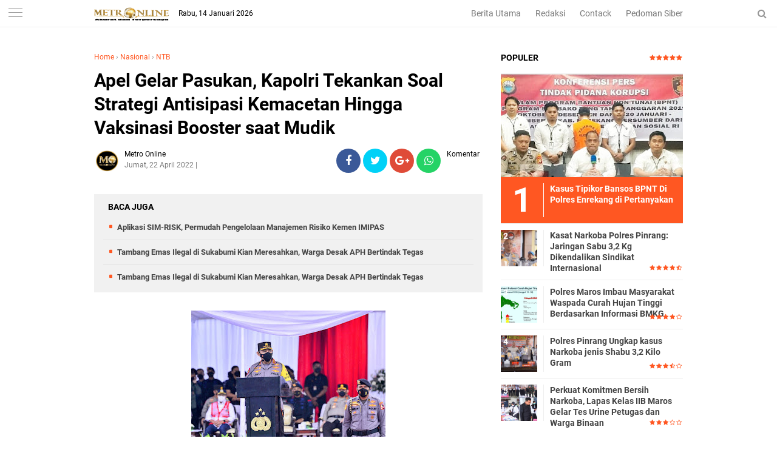

--- FILE ---
content_type: text/javascript; charset=UTF-8
request_url: https://www.metroonline.co.id/feeds/posts/default?start-index=1&max-results=5&orderby=published&alt=json-in-script&callback=showrecentpostsae
body_size: 7356
content:
// API callback
showrecentpostsae({"version":"1.0","encoding":"UTF-8","feed":{"xmlns":"http://www.w3.org/2005/Atom","xmlns$openSearch":"http://a9.com/-/spec/opensearchrss/1.0/","xmlns$blogger":"http://schemas.google.com/blogger/2008","xmlns$georss":"http://www.georss.org/georss","xmlns$gd":"http://schemas.google.com/g/2005","xmlns$thr":"http://purl.org/syndication/thread/1.0","id":{"$t":"tag:blogger.com,1999:blog-8165436754260391517"},"updated":{"$t":"2026-01-14T23:48:00.388+08:00"},"category":[{"term":"Makassar"},{"term":"Enrekang"},{"term":"Pangkep"},{"term":"Kepri"},{"term":"Maros"},{"term":"Papua"},{"term":"Garut"},{"term":"Sultra"},{"term":"Hukrim"},{"term":"Luwu_Utara"},{"term":"Gowa"},{"term":"Toraja"},{"term":"Sinjai"},{"term":"Sulteng"},{"term":"Bone"},{"term":"Takalar"},{"term":"Nasional"},{"term":"Pare pare"},{"term":"LUWU"},{"term":"Wajo"},{"term":"Soppeng"},{"term":"Pare"},{"term":"Pinrang"},{"term":"Sulbar"},{"term":"NTB"},{"term":"Barru"},{"term":"Hiburan"},{"term":"Bulukumba"},{"term":"Video"},{"term":"PALOPO"},{"term":"Daerah"},{"term":"Bantaeng"},{"term":"Sidrap"},{"term":"Luwu Banggai"},{"term":"Jeneponto"},{"term":"Politik"},{"term":"Luwu_Timur"},{"term":"Sumut"},{"term":"Kaltim"},{"term":"Sports"},{"term":"Selayar"},{"term":"."},{"term":"Ekonomi"},{"term":"Bali"},{"term":"Opini"},{"term":"Lapas"},{"term":"Korupsi"},{"term":"i"}],"title":{"type":"text","$t":"METRO ONLINE"},"subtitle":{"type":"html","$t":""},"link":[{"rel":"http://schemas.google.com/g/2005#feed","type":"application/atom+xml","href":"https:\/\/www.metroonline.co.id\/feeds\/posts\/default"},{"rel":"self","type":"application/atom+xml","href":"https:\/\/www.blogger.com\/feeds\/8165436754260391517\/posts\/default?alt=json-in-script\u0026max-results=5\u0026orderby=published"},{"rel":"alternate","type":"text/html","href":"https:\/\/www.metroonline.co.id\/"},{"rel":"hub","href":"http://pubsubhubbub.appspot.com/"},{"rel":"next","type":"application/atom+xml","href":"https:\/\/www.blogger.com\/feeds\/8165436754260391517\/posts\/default?alt=json-in-script\u0026start-index=6\u0026max-results=5\u0026orderby=published"}],"author":[{"name":{"$t":"Metro Online"},"uri":{"$t":"http:\/\/www.blogger.com\/profile\/10390593155543884020"},"email":{"$t":"noreply@blogger.com"},"gd$image":{"rel":"http://schemas.google.com/g/2005#thumbnail","width":"32","height":"32","src":"\/\/blogger.googleusercontent.com\/img\/b\/R29vZ2xl\/AVvXsEhBrNXKoC9N0Q5Dn9Ol5PIMxVhTby21cl4Zrkxk_VVCD0_MX-2D4PzKKFNb3Yaez5_LVjHcTudl_XmyCGcNxPK24LSHJFulwn9o0iJN4tUQ70EZ13wtU2IgmTw83fCk4wU\/s220\/Icon+Metro+Online.jpg"}}],"generator":{"version":"7.00","uri":"http://www.blogger.com","$t":"Blogger"},"openSearch$totalResults":{"$t":"23323"},"openSearch$startIndex":{"$t":"1"},"openSearch$itemsPerPage":{"$t":"5"},"entry":[{"id":{"$t":"tag:blogger.com,1999:blog-8165436754260391517.post-1312989257487146881"},"published":{"$t":"2026-01-14T22:41:00.001+08:00"},"updated":{"$t":"2026-01-14T22:42:27.044+08:00"},"category":[{"scheme":"http://www.blogger.com/atom/ns#","term":"Enrekang"}],"title":{"type":"text","$t":"Kapolres Enrekang Chek Fisik Dan Layak Mesin Seluruh Kendaraan Operasional Dinas R2,R4 Serta R6"},"content":{"type":"html","$t":"\u003Cdiv class=\"separator\" style=\"clear: both; text-align: center;\"\u003E\u003Ca href=\"https:\/\/blogger.googleusercontent.com\/img\/b\/R29vZ2xl\/AVvXsEhYDuhECvJa6tl7hMqYVjVhcgzCFG3_Pixzr-XPIG9du-QV0-9o08zbeuJG_4Bd0uc0wD4IMFDjwXqPtNVe4OBemW4Rj9wU6Jd4cQaJB86e6Jxhnmfzm1l_HXauVGV4JZ83R7aq9uptG6Rz9I3efVVzGBTsfPnohKC4o4ChifUo02bfodtsamBtEP_AHL4\/s1103\/IMG-20260114-WA0050.jpg\" imageanchor=\"1\" style=\"margin-left: 1em; margin-right: 1em;\"\u003E\u003Cimg border=\"0\" data-original-height=\"731\" data-original-width=\"1103\" height=\"212\" src=\"https:\/\/blogger.googleusercontent.com\/img\/b\/R29vZ2xl\/AVvXsEhYDuhECvJa6tl7hMqYVjVhcgzCFG3_Pixzr-XPIG9du-QV0-9o08zbeuJG_4Bd0uc0wD4IMFDjwXqPtNVe4OBemW4Rj9wU6Jd4cQaJB86e6Jxhnmfzm1l_HXauVGV4JZ83R7aq9uptG6Rz9I3efVVzGBTsfPnohKC4o4ChifUo02bfodtsamBtEP_AHL4\/s320\/IMG-20260114-WA0050.jpg\" width=\"320\" \/\u003E\u003C\/a\u003E\u003C\/div\u003E\u003Cp\u003E\u003Cb\u003E\u003Cspan style=\"color: #444444;\"\u003EMETRO ONLINE\u003C\/span\u003E\u003C\/b\u003E ENREKANG -- Kapolres Enrekang AKBP. Hari Budiyanto,SH.SIK.MH melaksanakan kegiatan pemeriksaan kendaraan dinas R2,R4 dan R6 dalam rangka pengecekan dan pengawasan layak tidaknya dalam menopang kegiatan kepolisian ditengah masyarakat.\u003C\/p\u003E\u003Cdiv class=\"separator\" style=\"clear: both; text-align: center;\"\u003E\u003Ca href=\"https:\/\/blogger.googleusercontent.com\/img\/b\/R29vZ2xl\/AVvXsEhcCytqVHgXn9L-Wcr0eA9cDgKi70kM4PY-I9aBWJ0GfV3MD6qyFRohksTwG49HbFEuiNFVMUdCAVwM5l2Hd_wp_V8O1GOPGjGGAUu_cGFYVV5F0lu9-WCr31fXB4DkWHTYBPCLHSyHTYg9j5ywDwVY8aS_9V1Uyqdq2GS9YETs0ZiC20KBXuEp5J_8OmA\/s1599\/IMG-20260114-WA0051.jpg\" imageanchor=\"1\" style=\"margin-left: 1em; margin-right: 1em;\"\u003E\u003Cimg border=\"0\" data-original-height=\"1053\" data-original-width=\"1599\" height=\"211\" src=\"https:\/\/blogger.googleusercontent.com\/img\/b\/R29vZ2xl\/AVvXsEhcCytqVHgXn9L-Wcr0eA9cDgKi70kM4PY-I9aBWJ0GfV3MD6qyFRohksTwG49HbFEuiNFVMUdCAVwM5l2Hd_wp_V8O1GOPGjGGAUu_cGFYVV5F0lu9-WCr31fXB4DkWHTYBPCLHSyHTYg9j5ywDwVY8aS_9V1Uyqdq2GS9YETs0ZiC20KBXuEp5J_8OmA\/s320\/IMG-20260114-WA0051.jpg\" width=\"320\" \/\u003E\u003C\/a\u003E\u003C\/div\u003E\u003Cp\u003EKegiatan pemeriksaan dilaksanakan di halaman kantor polres Enrekang dengan dihadirkan kendaraan jajaran dari seluruh Polsek ,seluruh Bhabinkamtibmas serta unit pelayanan pada Rabu (14\/1\/2026) sekitar pukul 09.00 Wita.\u003C\/p\u003E\u003Cp\u003E\u003Cbr \/\u003E\u003C\/p\u003E\u003Cp\u003EPemeriksaan dipimpin langsung oleh Kapolres lembata AKBP Hari Budiyanto,SH.SIK.MH didampingi Waka polres Ali Maksyum, SSos.MM serta para Kabag diawali apel pagi yang diikuti personil dan para perwira,staf serta anggota.\u003C\/p\u003E\u003Cp\u003E\u003Cbr \/\u003E\u003C\/p\u003E\u003Cp\u003ERatusan kendaraan dijejer di halaman Mako Polres Enrekang dengan para personil penanggung jawab pemegang kendaraan dinas baik itu kendaraan roda dua,roda empat,maupun roda enam.\u003C\/p\u003E\u003Cp\u003E\u003Cbr \/\u003E\u003C\/p\u003E\u003Cp\u003E\"Kendaraan dan penanggung jawabnya pemegang kendaraan agar berjejer rapi di halaman Mapolres, untuk dicek oleh pimpinan ada kendala atau permasalahan atas kendaraan tersebut,\"kata Wakapolres H.Ali Maksyum, MM sebelum dilaksanakan pengecekan.\u003C\/p\u003E\u003Cp\u003E\u003Cbr \/\u003E\u003C\/p\u003E\u003Cp\u003EJejeran kendaraan operasional tampak sebagian besar jumlah masih layak pakai , sebagian ban R2 sudah aus , beberapa diantaranya R2 tidak lengkap dan parahnya 1 unit R2 trail personil polsek sudah dipreteli dan mesin rusak\/mogok saat pengecekan oleh kapolres Enrekang penanggung jawabnya tak ditempat.\u003C\/p\u003E\u003Cp\u003E\u003Cbr \/\u003E\u003C\/p\u003E\u003Cp\u003EKemudian pengecekan satu persatu kendaraan dinas masih layak digunakan atau tidak,serta kelengkapan kendaraan diantaranya, lampu, rotator 1 unit motor BM , dua motor BM lainnya rusak. Juga seperti bagasi motor bhabinkamtibmas kebanyakan tak ditempat aslinya alias dicopot.\u003C\/p\u003E\u003Cp\u003E\u003Cbr \/\u003E\u003C\/p\u003E\u003Cp\u003EKapolres Enrekang AKBP.Hari Budiyanto,SH. SIK.MH mengatakan, ada penanggung jawab agar menjaga kendaraan tersebut, hal itu kepercayaan yang diberikan supaya merawat kendaraan secara baik sebagaimana kendaraan itu miliknya sendiri.\u003C\/p\u003E\u003Cp\u003E\u003Cbr \/\u003E\u003C\/p\u003E\u003Cp\u003EApabila seluruh kendaraan operasional polri dalam kondisi baik,tak hanya memelihara aset operasional polri akan tetapi dapat menunjang kualitas kinerja aparat kepolisian sehari hari dalam rangka tugas melindungi mengayomi dan melayani masyarakat.\u003C\/p\u003E\u003Cp\u003E\u003Cbr \/\u003E\u003C\/p\u003E\u003Cp\u003E\"pengecekan kendaraan operasional secara berkala dilakukan memeriksa fisik kendaraan tetap layak dan terawat baik , jika tidak bisa merawat kita evaluasi agar kendaraan tersebut digunakan personil yang lebih tepat agar bermanfaat selalu stand by menunjang tugas kepolisian,\"jelas AKBP. Hari Budiyanto,SH. SIK.MH.(mas)\u003C\/p\u003E\u003Cp\u003E\u003Cbr \/\u003E\u003C\/p\u003E\u003Cp\u003EEditor : Muh Sain\u0026nbsp;\u003C\/p\u003E"},"link":[{"rel":"edit","type":"application/atom+xml","href":"https:\/\/www.blogger.com\/feeds\/8165436754260391517\/posts\/default\/1312989257487146881"},{"rel":"self","type":"application/atom+xml","href":"https:\/\/www.blogger.com\/feeds\/8165436754260391517\/posts\/default\/1312989257487146881"},{"rel":"alternate","type":"text/html","href":"https:\/\/www.metroonline.co.id\/2026\/01\/kapolres-enrekang-chek-fisik-dan-layak.html","title":"Kapolres Enrekang Chek Fisik Dan Layak Mesin Seluruh Kendaraan Operasional Dinas R2,R4 Serta R6"}],"author":[{"name":{"$t":"Sain Pers"},"uri":{"$t":"http:\/\/www.blogger.com\/profile\/05135938656343858749"},"email":{"$t":"noreply@blogger.com"},"gd$image":{"rel":"http://schemas.google.com/g/2005#thumbnail","width":"16","height":"16","src":"https:\/\/img1.blogblog.com\/img\/b16-rounded.gif"}}],"media$thumbnail":{"xmlns$media":"http://search.yahoo.com/mrss/","url":"https:\/\/blogger.googleusercontent.com\/img\/b\/R29vZ2xl\/AVvXsEhYDuhECvJa6tl7hMqYVjVhcgzCFG3_Pixzr-XPIG9du-QV0-9o08zbeuJG_4Bd0uc0wD4IMFDjwXqPtNVe4OBemW4Rj9wU6Jd4cQaJB86e6Jxhnmfzm1l_HXauVGV4JZ83R7aq9uptG6Rz9I3efVVzGBTsfPnohKC4o4ChifUo02bfodtsamBtEP_AHL4\/s72-c\/IMG-20260114-WA0050.jpg","height":"72","width":"72"}},{"id":{"$t":"tag:blogger.com,1999:blog-8165436754260391517.post-4043193282281587361"},"published":{"$t":"2026-01-14T15:08:00.001+08:00"},"updated":{"$t":"2026-01-14T15:08:54.342+08:00"},"category":[{"scheme":"http://www.blogger.com/atom/ns#","term":"Pangkep"}],"title":{"type":"text","$t":"Rutan Pangkep Luncurkan Tutup Bosara Brokat: Karya Warga Binaan Bernuansa Kearifan Lokal"},"content":{"type":"html","$t":"\u003Cdiv class=\"separator\" style=\"clear: both; text-align: center;\"\u003E\u003Ca href=\"https:\/\/blogger.googleusercontent.com\/img\/b\/R29vZ2xl\/AVvXsEj2ZDerf38DTu7j0Rn4LcIvDynBt_FJZyJvQUMRSY13XkyL31DjGIexUoEmHBTO4eQnrWXk6-yz1jkRYjMV0xBgA_xwVoB_84fV2er6_EEjIdAorDbcU5LtEA3ZCxSud9onSoqUUIfY99tiEhv8kRFgwBiPmk2duDqQZ0OWa0MDkhgX-jNwl-1WDNk4oaw\/s3384\/IMG-20260114-WA0031.jpg\" imageanchor=\"1\" style=\"margin-left: 1em; margin-right: 1em;\"\u003E\u003Cimg border=\"0\" data-original-height=\"2832\" data-original-width=\"3384\" height=\"268\" src=\"https:\/\/blogger.googleusercontent.com\/img\/b\/R29vZ2xl\/AVvXsEj2ZDerf38DTu7j0Rn4LcIvDynBt_FJZyJvQUMRSY13XkyL31DjGIexUoEmHBTO4eQnrWXk6-yz1jkRYjMV0xBgA_xwVoB_84fV2er6_EEjIdAorDbcU5LtEA3ZCxSud9onSoqUUIfY99tiEhv8kRFgwBiPmk2duDqQZ0OWa0MDkhgX-jNwl-1WDNk4oaw\/s320\/IMG-20260114-WA0031.jpg\" width=\"320\" \/\u003E\u003C\/a\u003E\u003C\/div\u003E\u003Cp\u003E\u003Cb\u003E\u003Cspan style=\"color: #444444;\"\u003EMETRO ONLINE\u003C\/span\u003E\u003C\/b\u003E Pangkep - Rutan Kelas IIB Pangkep kembali menunjukkan komitmennya dalam membina kemandirian warga binaan dengan adanya peluncuran produk baru, yakni tutup bosara brokat khas Bugis Makassar, Rabu (14\/1). Peluncuran ini menjadi langkah Rutan Pangkep dalam melakukan diversifikasi produk kerajinan tangan yang bernilai budaya dan ekonomis.\u003C\/p\u003E\u003Cdiv class=\"separator\" style=\"clear: both; text-align: center;\"\u003E\u003Ca href=\"https:\/\/blogger.googleusercontent.com\/img\/b\/R29vZ2xl\/AVvXsEjUSVHThPvlku4_rMkuxK1KBUBW_n9F6s1SxjpTUWqSGujtuKItFMZnfKtM_wPqoaTDRdrRMCHlTPZyS2HNtDUEx0L8GEVDghE5CJi-782gJavkuvL5yBsM35IckzhlYNpwtjTK4Wm5BU75oomBR-idao2tL7yWOixwj8RqqW3eHt1LmWmwu5OecQei71w\/s4160\/IMG-20260114-WA0029.jpg\" imageanchor=\"1\" style=\"margin-left: 1em; margin-right: 1em;\"\u003E\u003Cimg border=\"0\" data-original-height=\"4160\" data-original-width=\"2778\" height=\"320\" src=\"https:\/\/blogger.googleusercontent.com\/img\/b\/R29vZ2xl\/AVvXsEjUSVHThPvlku4_rMkuxK1KBUBW_n9F6s1SxjpTUWqSGujtuKItFMZnfKtM_wPqoaTDRdrRMCHlTPZyS2HNtDUEx0L8GEVDghE5CJi-782gJavkuvL5yBsM35IckzhlYNpwtjTK4Wm5BU75oomBR-idao2tL7yWOixwj8RqqW3eHt1LmWmwu5OecQei71w\/s320\/IMG-20260114-WA0029.jpg\" width=\"214\" \/\u003E\u003C\/a\u003E\u003C\/div\u003E\u003Cp\u003ESebelumnya, ruang Bimbingan Kerja (Bimker) Rutan Pangkep telah menghasilkan berbagai produk kerajinan berbahan dasar lidi dan bambu, seperti tutup bosara, tudung saji, tempat bumbu, hingga keranjang pakaian. Kini, inovasi tersebut dikembangkan dengan sentuhan brokat khas Bugis Makassar, sehingga menghasilkan produk yang lebih elegan, modern dan memiliki daya tarik pasar yang lebih luas.\u003C\/p\u003E\u003Cp\u003E\u003Cbr \/\u003E\u003C\/p\u003E\u003Cp\u003EKasubsi Pelayanan, Djufri menyampaikan bahwa inovasi ini merupakan bagian dari upaya berkelanjutan dalam meningkatkan kualitas pembinaan warga binaan.\u003C\/p\u003E\u003Cp\u003E\u003Cbr \/\u003E\u003C\/p\u003E\u003Cp\u003E“Kami terus mendorong warga binaan untuk berkreasi dan berinovasi agar memiliki keterampilan yang dapat dimanfaatkan setelah bebas nanti. Produk tutup bosara brokat ini tidak hanya memiliki nilai jual, tetapi juga mengangkat kearifan lokal Bugis Makassar,” ujarnya.\u003C\/p\u003E\u003Cp\u003E\u003Cbr \/\u003E\u003C\/p\u003E\u003Cp\u003ELebih lanjut, produk hasil karya warga binaan tersebut akan dipasarkan kepada masyarakat, baik melalui pameran, kerja sama dengan mitra maupun kanal pemasaran lainnya.\u003C\/p\u003E\u003Cp\u003E\u003Cbr \/\u003E\u003C\/p\u003E\u003Cp\u003EDengan peluncuran produk baru ini, Rutan Kelas IIB Pangkep menegaskan bahwa pembinaan kemandirian bukan sekadar program, melainkan investasi masa depan bagi warga binaan agar mampu kembali ke masyarakat sebagai pribadi yang mandiri dan berdaya saing.\u003C\/p\u003E\u003Cp\u003E\u003Cbr \/\u003E\u003C\/p\u003E\u003Cp\u003EEditor : Muh Sain\u0026nbsp;\u003C\/p\u003E"},"link":[{"rel":"edit","type":"application/atom+xml","href":"https:\/\/www.blogger.com\/feeds\/8165436754260391517\/posts\/default\/4043193282281587361"},{"rel":"self","type":"application/atom+xml","href":"https:\/\/www.blogger.com\/feeds\/8165436754260391517\/posts\/default\/4043193282281587361"},{"rel":"alternate","type":"text/html","href":"https:\/\/www.metroonline.co.id\/2026\/01\/rutan-pangkep-luncurkan-tutup-bosara.html","title":"Rutan Pangkep Luncurkan Tutup Bosara Brokat: Karya Warga Binaan Bernuansa Kearifan Lokal"}],"author":[{"name":{"$t":"Sain Pers"},"uri":{"$t":"http:\/\/www.blogger.com\/profile\/05135938656343858749"},"email":{"$t":"noreply@blogger.com"},"gd$image":{"rel":"http://schemas.google.com/g/2005#thumbnail","width":"16","height":"16","src":"https:\/\/img1.blogblog.com\/img\/b16-rounded.gif"}}],"media$thumbnail":{"xmlns$media":"http://search.yahoo.com/mrss/","url":"https:\/\/blogger.googleusercontent.com\/img\/b\/R29vZ2xl\/AVvXsEj2ZDerf38DTu7j0Rn4LcIvDynBt_FJZyJvQUMRSY13XkyL31DjGIexUoEmHBTO4eQnrWXk6-yz1jkRYjMV0xBgA_xwVoB_84fV2er6_EEjIdAorDbcU5LtEA3ZCxSud9onSoqUUIfY99tiEhv8kRFgwBiPmk2duDqQZ0OWa0MDkhgX-jNwl-1WDNk4oaw\/s72-c\/IMG-20260114-WA0031.jpg","height":"72","width":"72"}},{"id":{"$t":"tag:blogger.com,1999:blog-8165436754260391517.post-5201112522234336340"},"published":{"$t":"2026-01-14T04:35:00.002+08:00"},"updated":{"$t":"2026-01-14T04:36:27.349+08:00"},"category":[{"scheme":"http://www.blogger.com/atom/ns#","term":"Pinrang"}],"title":{"type":"text","$t":"Kasat Narkoba Polres Pinrang: Jaringan Sabu 3,2 Kg Dikendalikan Sindikat Internasional"},"content":{"type":"html","$t":"\u003Cdiv class=\"separator\" style=\"clear: both; text-align: center;\"\u003E\u003Ca href=\"https:\/\/blogger.googleusercontent.com\/img\/b\/R29vZ2xl\/AVvXsEgv6Kc0ilZyp_M6yNgyGt9kqMpvo5fdq8TejZj7CxaApUpoiFTP82H_lr58l2LVwPMzIYQsl1Xu8agSRDmXEvyiEsN67KPRtfX0mTh5XDHum90KQKXep83up7D0xUHBbTfupRVUYf7DXSwoxy-VADqgHISmuHmJ06T8W1dEsigSDvnPABKwUJ_zTiJVOJY\/s924\/IMG-20260114-WA0001.jpg\" imageanchor=\"1\" style=\"margin-left: 1em; margin-right: 1em;\"\u003E\u003Cimg border=\"0\" data-original-height=\"924\" data-original-width=\"720\" height=\"320\" src=\"https:\/\/blogger.googleusercontent.com\/img\/b\/R29vZ2xl\/AVvXsEgv6Kc0ilZyp_M6yNgyGt9kqMpvo5fdq8TejZj7CxaApUpoiFTP82H_lr58l2LVwPMzIYQsl1Xu8agSRDmXEvyiEsN67KPRtfX0mTh5XDHum90KQKXep83up7D0xUHBbTfupRVUYf7DXSwoxy-VADqgHISmuHmJ06T8W1dEsigSDvnPABKwUJ_zTiJVOJY\/s320\/IMG-20260114-WA0001.jpg\" width=\"249\" \/\u003E\u003C\/a\u003E\u003C\/div\u003E\u003Cp\u003E\u003Cb\u003E\u003Cspan style=\"color: #444444;\"\u003EMETRO ONLINE\u003C\/span\u003E\u003C\/b\u003E PINRANG -- Kepala Satuan Reserse Narkoba Polres Pinrang IPTU Mangopo Mansyur menyatakan pengungkapan penyelundupan 3,2 kilogram sabu di wilayah Pinrang mengarah pada jaringan narkotika berskala internasional.\u003C\/p\u003E\u003Cp\u003E\u003Cbr \/\u003E\u003C\/p\u003E\u003Cp\u003EMangopo mengatakan pengungkapan tersebut merupakan hasil penyelidikan intensif yang dilakukan jajarannya sejak 29 Desember 2025.\u0026nbsp;\u003C\/p\u003E\u003Cp\u003E\u003Cbr \/\u003E\u003C\/p\u003E\u003Cp\u003EOperasi bermula, kata dia, dari pemantauan jalur perlintasan di Jalan Poros Pinrang-Polman, Kampung Palia, Kelurahan Maccinae, Kecamatan Paleteang.\u003C\/p\u003E\u003Cp\u003E\u003Cbr \/\u003E\u003C\/p\u003E\u003Cp\u003E“Barang bukti sabu seberat 3,2 kilogram berhasil kami amankan sebelum diedarkan. Jalur ini memang kerap dimanfaatkan jaringan narkoba sebagai lintasan distribusi,” kata Mangopo.\u003C\/p\u003E\u003Cp\u003E\u003Cbr \/\u003E\u003C\/p\u003E\u003Cp\u003EIa menjelaskan, hasil pengembangan penyidikan mengungkap adanya dua pengendali jaringan yang saat ini telah ditetapkan sebagai daftar pencarian orang (DPO), masing-masing berinisial G dan N.\u003C\/p\u003E\u003Cp\u003E\u003Cbr \/\u003E\u003C\/p\u003E\u003Cp\u003E“Dari pola peredaran dan komunikasi yang kami temukan, jaringan ini diduga kuat merupakan bagian dari sindikat narkotika internasional,” ujarnya.\u003C\/p\u003E\u003Cp\u003E\u003Cbr \/\u003E\u003C\/p\u003E\u003Cp\u003EMangopo menegaskan keberhasilan pengungkapan kasus tersebut merupakan bagian dari kebijakan pimpinan Polres Pinrang dalam menekan peredaran narkoba.\u003C\/p\u003E\u003Cp\u003E\u003Cbr \/\u003E\u003C\/p\u003E\u003Cp\u003E“Ini merupakan atensi pimpinan, khususnya Kapolres Pinrang, dalam pemberantasan narkoba. Dukungan pemerintah daerah dan masyarakat juga sangat membantu proses pengungkapan,” katanya.\u003C\/p\u003E\u003Cp\u003E\u003Cbr \/\u003E\u003C\/p\u003E\u003Cp\u003EKasat Narkoba Polres Pinrang itu memastikan pihaknya akan terus meningkatkan pengawasan dan penindakan di wilayah rawan.\u003C\/p\u003E\u003Cp\u003E\u003Cbr \/\u003E\u003C\/p\u003E\u003Cp\u003E“Kami akan memperkuat patroli, operasi, dan penyelidikan di jalur perlintasan narkoba serta menindak tegas seluruh jaringan melalui proses hukum. Ini peringatan keras bagi pelaku agar tidak menjadikan Pinrang sebagai wilayah operasi,” tegas Mangopo.\u003C\/p\u003E\u003Cp\u003E\u003Cbr \/\u003E\u003C\/p\u003E\u003Cp\u003EEditor: Muh Sain\u0026nbsp;\u003C\/p\u003E"},"link":[{"rel":"edit","type":"application/atom+xml","href":"https:\/\/www.blogger.com\/feeds\/8165436754260391517\/posts\/default\/5201112522234336340"},{"rel":"self","type":"application/atom+xml","href":"https:\/\/www.blogger.com\/feeds\/8165436754260391517\/posts\/default\/5201112522234336340"},{"rel":"alternate","type":"text/html","href":"https:\/\/www.metroonline.co.id\/2026\/01\/kasat-narkoba-polres-pinrang-jaringan.html","title":"Kasat Narkoba Polres Pinrang: Jaringan Sabu 3,2 Kg Dikendalikan Sindikat Internasional"}],"author":[{"name":{"$t":"Sain Pers"},"uri":{"$t":"http:\/\/www.blogger.com\/profile\/05135938656343858749"},"email":{"$t":"noreply@blogger.com"},"gd$image":{"rel":"http://schemas.google.com/g/2005#thumbnail","width":"16","height":"16","src":"https:\/\/img1.blogblog.com\/img\/b16-rounded.gif"}}],"media$thumbnail":{"xmlns$media":"http://search.yahoo.com/mrss/","url":"https:\/\/blogger.googleusercontent.com\/img\/b\/R29vZ2xl\/AVvXsEgv6Kc0ilZyp_M6yNgyGt9kqMpvo5fdq8TejZj7CxaApUpoiFTP82H_lr58l2LVwPMzIYQsl1Xu8agSRDmXEvyiEsN67KPRtfX0mTh5XDHum90KQKXep83up7D0xUHBbTfupRVUYf7DXSwoxy-VADqgHISmuHmJ06T8W1dEsigSDvnPABKwUJ_zTiJVOJY\/s72-c\/IMG-20260114-WA0001.jpg","height":"72","width":"72"}},{"id":{"$t":"tag:blogger.com,1999:blog-8165436754260391517.post-6909470201361913702"},"published":{"$t":"2026-01-13T16:27:00.001+08:00"},"updated":{"$t":"2026-01-13T16:28:42.808+08:00"},"category":[{"scheme":"http://www.blogger.com/atom/ns#","term":"Pinrang"}],"title":{"type":"text","$t":"Polres Pinrang Ungkap kasus Narkoba jenis Shabu 3,2 Kilo Gram"},"content":{"type":"html","$t":"\u003Cdiv class=\"separator\" style=\"clear: both; text-align: center;\"\u003E\u003Ca href=\"https:\/\/blogger.googleusercontent.com\/img\/b\/R29vZ2xl\/AVvXsEjNgxJtZxzdywNM3zwVDNzqCmzXSwiafdDqiGhUAFF17qbQRniqT02b3mLIlxQWlMz3UegglcYEarVlII2GIk4QxyEePPy5KRwlj5BXuet9oQsgVIKY6IPy6qrwqMc99YSwA7xmSrWsVeKrTmTpD1O3VS-fT6-0PcEz59sBfuQ2a1GzbO0I8btLiecDGsw\/s720\/IMG-20260113-WA0053.jpg\" imageanchor=\"1\" style=\"margin-left: 1em; margin-right: 1em;\"\u003E\u003Cimg border=\"0\" data-original-height=\"391\" data-original-width=\"720\" height=\"174\" src=\"https:\/\/blogger.googleusercontent.com\/img\/b\/R29vZ2xl\/AVvXsEjNgxJtZxzdywNM3zwVDNzqCmzXSwiafdDqiGhUAFF17qbQRniqT02b3mLIlxQWlMz3UegglcYEarVlII2GIk4QxyEePPy5KRwlj5BXuet9oQsgVIKY6IPy6qrwqMc99YSwA7xmSrWsVeKrTmTpD1O3VS-fT6-0PcEz59sBfuQ2a1GzbO0I8btLiecDGsw\/s320\/IMG-20260113-WA0053.jpg\" width=\"320\" \/\u003E\u003C\/a\u003E\u003C\/div\u003E\u003Cp\u003E\u003Cb\u003E\u003Cspan style=\"color: #444444;\"\u003EMETRO ONLINE\u003C\/span\u003E\u003C\/b\u003E PINRANG -- Polres Pinrang gelar konferensi pers pengungkapan kasus tindak pidana narkoba seberat 3,2 KG Narkoba jenis Shabu yang di gelar di Mapolres pinrang jalan Bintang ,13\/01\/26.\u003C\/p\u003E\u003Cdiv class=\"separator\" style=\"clear: both; text-align: center;\"\u003E\u003Ca href=\"https:\/\/blogger.googleusercontent.com\/img\/b\/R29vZ2xl\/AVvXsEgG1agCYK2Yco9Fzz1FyDjnLvRgQqaTd6MmXjX_DL6KNbVNVvowvDKTF7ly8IL-__YJvzoMxsDNpsu5QW9nyPX_O9DuUWkE0vJbWSLMUZ3mKDvnsW-bliwRX1jqfOE7s_s3hWgxYcD8zlvmbuRsfjk2JWBOWXxOpmbS7OawX6t7TU16ouAwbLEXo4vU3l8\/s630\/Screenshot_2026-01-13-16-06-06-22_439a3fec0400f8974d35eed09a31f914.jpg\" imageanchor=\"1\" style=\"margin-left: 1em; margin-right: 1em;\"\u003E\u003Cimg border=\"0\" data-original-height=\"360\" data-original-width=\"630\" height=\"183\" src=\"https:\/\/blogger.googleusercontent.com\/img\/b\/R29vZ2xl\/AVvXsEgG1agCYK2Yco9Fzz1FyDjnLvRgQqaTd6MmXjX_DL6KNbVNVvowvDKTF7ly8IL-__YJvzoMxsDNpsu5QW9nyPX_O9DuUWkE0vJbWSLMUZ3mKDvnsW-bliwRX1jqfOE7s_s3hWgxYcD8zlvmbuRsfjk2JWBOWXxOpmbS7OawX6t7TU16ouAwbLEXo4vU3l8\/s320\/Screenshot_2026-01-13-16-06-06-22_439a3fec0400f8974d35eed09a31f914.jpg\" width=\"320\" \/\u003E\u003C\/a\u003E\u003C\/div\u003E\u003Cp\u003EDari hasil pengungkapan tersebut jajaran SatresNarkoba mengamankan 4 orang tersangka dari hasil pengungkapan jaringan\u0026nbsp; Shabu tersebut .\u003C\/p\u003E\u003Cp\u003E\u003Cbr \/\u003E\u003C\/p\u003E\u003Cp\u003EKapolres Pinrang AKBP. Edy Shabara Manggabarani.S.I.K dalam keterangan persnya menyampaikan bahwa seluruh tersengka bukan dari warga Pinrang namun warga dari luar kabupaten Pinrang .\u003C\/p\u003E\u003Cp\u003E\u003Cbr \/\u003E\u003C\/p\u003E\u003Cp\u003EKapolres Pinrang juga menyampaikan bahwa ke 4 tersangka yang di tangkap iyalah 2 orang berasal dari Kalimantan , 1 orang warga pare-pare dan 1 orang warga Sidrap .”ucap Kapolres\u003C\/p\u003E\u003Cp\u003E\u003Cbr \/\u003E\u003C\/p\u003E\u003Cp\u003EBupati Pinrang H.A.Irwan Hamid\u0026nbsp; mengapresiasi polres Pinrang dalam pengungkapan kasus Narkabo yang di ungkap jajaran SatresNarkoba polres Pinrang serta menyelamatkan jiwa dalam peredaran narkoba . Ucapnya\u003C\/p\u003E\u003Cp\u003E\u003Cbr \/\u003E\u003C\/p\u003E\u003Cp\u003E\u003Cbr \/\u003E\u003C\/p\u003E\u003Cp\u003EIni menjadi alarm bagi kita semua. Peredaran narkotika tidak mengenal wilayah. Karena itu, kewaspadaan dan kepedulian masyarakat menjadi kunci utama dalam mencegah masuknya narkoba ke Pinrang,” tegasnya.\u003C\/p\u003E\u003Cp\u003E\u003Cbr \/\u003E\u003C\/p\u003E\u003Cp\u003EBupati Irwan juga mengajak masyarakat untuk tidak ragu memberikan informasi kepada aparat penegak hukum jika mengetahui atau mencurigai adanya aktivitas peredaran narkotika di lingkungan sekitar.\u003C\/p\u003E\u003Cp\u003E\u003Cbr \/\u003E\u003C\/p\u003E\u003Cp\u003EMenurutnya, keberhasilan ini menunjukkan komitmen kuat Pemerintah Kabupaten Pinrang bersama aparat penegak hukum, khususnya Polres Pinrang, dalam melindungi masyarakat dan menyelamatkan generasi muda dari ancaman narkotika.\u003C\/p\u003E\u003Cp\u003E\u003Cbr \/\u003E\u003C\/p\u003E\u003Cp\u003EEditor : Muh Sain\u0026nbsp;\u003C\/p\u003E"},"link":[{"rel":"edit","type":"application/atom+xml","href":"https:\/\/www.blogger.com\/feeds\/8165436754260391517\/posts\/default\/6909470201361913702"},{"rel":"self","type":"application/atom+xml","href":"https:\/\/www.blogger.com\/feeds\/8165436754260391517\/posts\/default\/6909470201361913702"},{"rel":"alternate","type":"text/html","href":"https:\/\/www.metroonline.co.id\/2026\/01\/polres-pinrang-ungkap-kasus-narkoba.html","title":"Polres Pinrang Ungkap kasus Narkoba jenis Shabu 3,2 Kilo Gram"}],"author":[{"name":{"$t":"Sain Pers"},"uri":{"$t":"http:\/\/www.blogger.com\/profile\/05135938656343858749"},"email":{"$t":"noreply@blogger.com"},"gd$image":{"rel":"http://schemas.google.com/g/2005#thumbnail","width":"16","height":"16","src":"https:\/\/img1.blogblog.com\/img\/b16-rounded.gif"}}],"media$thumbnail":{"xmlns$media":"http://search.yahoo.com/mrss/","url":"https:\/\/blogger.googleusercontent.com\/img\/b\/R29vZ2xl\/AVvXsEjNgxJtZxzdywNM3zwVDNzqCmzXSwiafdDqiGhUAFF17qbQRniqT02b3mLIlxQWlMz3UegglcYEarVlII2GIk4QxyEePPy5KRwlj5BXuet9oQsgVIKY6IPy6qrwqMc99YSwA7xmSrWsVeKrTmTpD1O3VS-fT6-0PcEz59sBfuQ2a1GzbO0I8btLiecDGsw\/s72-c\/IMG-20260113-WA0053.jpg","height":"72","width":"72"}},{"id":{"$t":"tag:blogger.com,1999:blog-8165436754260391517.post-5352956012167504602"},"published":{"$t":"2026-01-13T08:42:00.005+08:00"},"updated":{"$t":"2026-01-13T08:43:26.965+08:00"},"category":[{"scheme":"http://www.blogger.com/atom/ns#","term":"Maros"}],"title":{"type":"text","$t":"Apel Pagi Dirangkaikan Penyematan Tanda Pangkat, Lapas Maros Beri Apresiasi Kinerja Petugas"},"content":{"type":"html","$t":"\u003Cdiv class=\"separator\" style=\"clear: both; text-align: center;\"\u003E\u003Ca href=\"https:\/\/blogger.googleusercontent.com\/img\/b\/R29vZ2xl\/AVvXsEirZJrrveNf0jdz1SIVt3VHhiY2mJEeb3QG2r7qcVJ44-wIVlyHG27LHwTk37jQmtd1dYAKVsIJ8iSmiZpTi0NZUCB8pJ6mtxkpXgMGYMoaV3sWFtsjxK4XJ3jowvCSIpncHM7s5ZFTJtCL1Rlnnk0lvcTAdrjikQZPkGCyoxMFciOyJxGJM9ISGB_GA8k\/s720\/IMG-20260113-WA0008.jpg\" imageanchor=\"1\" style=\"margin-left: 1em; margin-right: 1em;\"\u003E\u003Cimg border=\"0\" data-original-height=\"448\" data-original-width=\"720\" height=\"199\" src=\"https:\/\/blogger.googleusercontent.com\/img\/b\/R29vZ2xl\/AVvXsEirZJrrveNf0jdz1SIVt3VHhiY2mJEeb3QG2r7qcVJ44-wIVlyHG27LHwTk37jQmtd1dYAKVsIJ8iSmiZpTi0NZUCB8pJ6mtxkpXgMGYMoaV3sWFtsjxK4XJ3jowvCSIpncHM7s5ZFTJtCL1Rlnnk0lvcTAdrjikQZPkGCyoxMFciOyJxGJM9ISGB_GA8k\/s320\/IMG-20260113-WA0008.jpg\" width=\"320\" \/\u003E\u003C\/a\u003E\u003C\/div\u003E\u003Cp\u003E\u003Cb\u003E\u003Cspan style=\"color: #444444;\"\u003EMETRO ONLINE\u003C\/span\u003E\u003C\/b\u003E Maros – Lembaga Pemasyarakatan (Lapas) Kelas IIB Maros melaksanakan apel pagi rutin yang dirangkaikan dengan penyematan tanda pangkat petugas, Senin (12\/01). Kegiatan ini berlangsung di lapangan apel Lapas dan diikuti oleh seluruh pejabat struktural serta jajaran petugas, dengan Kepala Lapas Kelas IIB Maros bertindak sebagai pembina apel.\u003C\/p\u003E\u003Cp\u003E\u003Cbr \/\u003E\u003C\/p\u003E\u003Cp\u003EPada kesempatan tersebut, dilakukan penyematan tanda pangkat kepada Kenny Rico Octavian Minna, S.Tr.Pas., Kepala Subseksi Registrasi dan Bimbingan Kemasyarakatan, yang secara resmi memperoleh kenaikan pangkat dari golongan III\/a ke III\/b. Penyematan tanda pangkat ini merupakan bentuk penghargaan atas dedikasi, kinerja, dan loyalitas yang telah ditunjukkan dalam pelaksanaan tugas.\u003C\/p\u003E\u003Cp\u003E\u003Cbr \/\u003E\u003C\/p\u003E\u003Cp\u003EKepala Lapas Kelas IIB Maros, Ali Imran, dalam amanatnya menyampaikan bahwa kenaikan pangkat harus dimaknai sebagai tanggung jawab yang lebih besar. “Kenaikan pangkat bukan hanya bentuk penghargaan, tetapi juga amanah yang harus dijaga dengan meningkatkan profesionalisme, integritas, dan disiplin dalam menjalankan tugas,” tegas Imran.\u003C\/p\u003E\u003Cp\u003E\u003Cbr \/\u003E\u003C\/p\u003E\u003Cp\u003ESementara itu, Kenny, menyampaikan rasa syukur atas kenaikan pangkat yang diterimanya. “Saya mengucapkan terima kasih atas kepercayaan dan dukungan pimpinan serta rekan kerja. Kenaikan pangkat ini menjadi motivasi bagi saya untuk terus meningkatkan kinerja dan memberikan kontribusi terbaik bagi organisasi,” ujarnya.\u003C\/p\u003E\u003Cp\u003E\u003Cbr \/\u003E\u003C\/p\u003E\u003Cp\u003EKegiatan apel pagi dan penyematan tanda pangkat berlangsung dengan khidmat dan tertib. Momentum ini diharapkan dapat menjadi motivasi bagi seluruh pegawai Lapas Kelas IIB Maros untuk terus meningkatkan kinerja dan berkontribusi positif dalam mendukung pelaksanaan tugas pemasyarakatan.\u003C\/p\u003E\u003Cp\u003E\u003Cbr \/\u003E\u003C\/p\u003E\u003Cp\u003EEditor : Muh Sain\u0026nbsp;\u003C\/p\u003E"},"link":[{"rel":"edit","type":"application/atom+xml","href":"https:\/\/www.blogger.com\/feeds\/8165436754260391517\/posts\/default\/5352956012167504602"},{"rel":"self","type":"application/atom+xml","href":"https:\/\/www.blogger.com\/feeds\/8165436754260391517\/posts\/default\/5352956012167504602"},{"rel":"alternate","type":"text/html","href":"https:\/\/www.metroonline.co.id\/2026\/01\/apel-pagi-dirangkaikan-penyematan-tanda.html","title":"Apel Pagi Dirangkaikan Penyematan Tanda Pangkat, Lapas Maros Beri Apresiasi Kinerja Petugas"}],"author":[{"name":{"$t":"Sain Pers"},"uri":{"$t":"http:\/\/www.blogger.com\/profile\/05135938656343858749"},"email":{"$t":"noreply@blogger.com"},"gd$image":{"rel":"http://schemas.google.com/g/2005#thumbnail","width":"16","height":"16","src":"https:\/\/img1.blogblog.com\/img\/b16-rounded.gif"}}],"media$thumbnail":{"xmlns$media":"http://search.yahoo.com/mrss/","url":"https:\/\/blogger.googleusercontent.com\/img\/b\/R29vZ2xl\/AVvXsEirZJrrveNf0jdz1SIVt3VHhiY2mJEeb3QG2r7qcVJ44-wIVlyHG27LHwTk37jQmtd1dYAKVsIJ8iSmiZpTi0NZUCB8pJ6mtxkpXgMGYMoaV3sWFtsjxK4XJ3jowvCSIpncHM7s5ZFTJtCL1Rlnnk0lvcTAdrjikQZPkGCyoxMFciOyJxGJM9ISGB_GA8k\/s72-c\/IMG-20260113-WA0008.jpg","height":"72","width":"72"}}]}});

--- FILE ---
content_type: text/javascript; charset=UTF-8
request_url: https://www.metroonline.co.id/feeds/posts/default/-/Nasional?alt=json-in-script&callback=related_results_labels
body_size: 30180
content:
// API callback
related_results_labels({"version":"1.0","encoding":"UTF-8","feed":{"xmlns":"http://www.w3.org/2005/Atom","xmlns$openSearch":"http://a9.com/-/spec/opensearchrss/1.0/","xmlns$blogger":"http://schemas.google.com/blogger/2008","xmlns$georss":"http://www.georss.org/georss","xmlns$gd":"http://schemas.google.com/g/2005","xmlns$thr":"http://purl.org/syndication/thread/1.0","id":{"$t":"tag:blogger.com,1999:blog-8165436754260391517"},"updated":{"$t":"2026-01-14T23:48:00.388+08:00"},"category":[{"term":"Makassar"},{"term":"Enrekang"},{"term":"Pangkep"},{"term":"Kepri"},{"term":"Maros"},{"term":"Papua"},{"term":"Garut"},{"term":"Sultra"},{"term":"Hukrim"},{"term":"Luwu_Utara"},{"term":"Gowa"},{"term":"Toraja"},{"term":"Sinjai"},{"term":"Sulteng"},{"term":"Bone"},{"term":"Takalar"},{"term":"Nasional"},{"term":"Pare pare"},{"term":"LUWU"},{"term":"Wajo"},{"term":"Soppeng"},{"term":"Pare"},{"term":"Pinrang"},{"term":"Sulbar"},{"term":"NTB"},{"term":"Barru"},{"term":"Hiburan"},{"term":"Bulukumba"},{"term":"Video"},{"term":"PALOPO"},{"term":"Daerah"},{"term":"Bantaeng"},{"term":"Sidrap"},{"term":"Luwu Banggai"},{"term":"Jeneponto"},{"term":"Politik"},{"term":"Luwu_Timur"},{"term":"Sumut"},{"term":"Kaltim"},{"term":"Sports"},{"term":"Selayar"},{"term":"."},{"term":"Ekonomi"},{"term":"Bali"},{"term":"Opini"},{"term":"Lapas"},{"term":"Korupsi"},{"term":"i"}],"title":{"type":"text","$t":"METRO ONLINE"},"subtitle":{"type":"html","$t":""},"link":[{"rel":"http://schemas.google.com/g/2005#feed","type":"application/atom+xml","href":"https:\/\/www.metroonline.co.id\/feeds\/posts\/default"},{"rel":"self","type":"application/atom+xml","href":"https:\/\/www.blogger.com\/feeds\/8165436754260391517\/posts\/default\/-\/Nasional?alt=json-in-script"},{"rel":"alternate","type":"text/html","href":"https:\/\/www.metroonline.co.id\/search\/label\/Nasional"},{"rel":"hub","href":"http://pubsubhubbub.appspot.com/"},{"rel":"next","type":"application/atom+xml","href":"https:\/\/www.blogger.com\/feeds\/8165436754260391517\/posts\/default\/-\/Nasional\/-\/Nasional?alt=json-in-script\u0026start-index=26\u0026max-results=25"}],"author":[{"name":{"$t":"Metro Online"},"uri":{"$t":"http:\/\/www.blogger.com\/profile\/10390593155543884020"},"email":{"$t":"noreply@blogger.com"},"gd$image":{"rel":"http://schemas.google.com/g/2005#thumbnail","width":"32","height":"32","src":"\/\/blogger.googleusercontent.com\/img\/b\/R29vZ2xl\/AVvXsEhBrNXKoC9N0Q5Dn9Ol5PIMxVhTby21cl4Zrkxk_VVCD0_MX-2D4PzKKFNb3Yaez5_LVjHcTudl_XmyCGcNxPK24LSHJFulwn9o0iJN4tUQ70EZ13wtU2IgmTw83fCk4wU\/s220\/Icon+Metro+Online.jpg"}}],"generator":{"version":"7.00","uri":"http://www.blogger.com","$t":"Blogger"},"openSearch$totalResults":{"$t":"701"},"openSearch$startIndex":{"$t":"1"},"openSearch$itemsPerPage":{"$t":"25"},"entry":[{"id":{"$t":"tag:blogger.com,1999:blog-8165436754260391517.post-2189812246393890709"},"published":{"$t":"2025-11-29T11:11:00.002+08:00"},"updated":{"$t":"2025-11-29T11:11:20.958+08:00"},"category":[{"scheme":"http://www.blogger.com/atom/ns#","term":"Maros"},{"scheme":"http://www.blogger.com/atom/ns#","term":"Nasional"}],"title":{"type":"text","$t":"Giat Sosialisasi KUHP Baru di Lapas Maros, Dorong Pembinaan yang Lebih Berbasis Pemahaman Hukum"},"content":{"type":"html","$t":"\u003Cdiv class=\"separator\" style=\"clear: both; text-align: center;\"\u003E\u003Ca href=\"https:\/\/blogger.googleusercontent.com\/img\/b\/R29vZ2xl\/AVvXsEi4ReCCSy4Ph8_1qgJNR5rsdcFIX17Jroo4TFVJmskgGIeUVA7swxKNRSuz9q2RFiynu8lITWItdt5ohD2R7cnOHTkNUzzp-z5fKwLLiEwDByEnq2PJ64s5sHa0Dsc4YfhlKdrMPM5t1FA_8AiUdV6jW5TnxRIYN-nGQ_bKK7NpeIStI0bfbtPz7Uz9drE\/s2560\/IMG-20251129-WA0020.jpg\" imageanchor=\"1\" style=\"margin-left: 1em; margin-right: 1em;\"\u003E\u003Cimg border=\"0\" data-original-height=\"1709\" data-original-width=\"2560\" height=\"214\" src=\"https:\/\/blogger.googleusercontent.com\/img\/b\/R29vZ2xl\/AVvXsEi4ReCCSy4Ph8_1qgJNR5rsdcFIX17Jroo4TFVJmskgGIeUVA7swxKNRSuz9q2RFiynu8lITWItdt5ohD2R7cnOHTkNUzzp-z5fKwLLiEwDByEnq2PJ64s5sHa0Dsc4YfhlKdrMPM5t1FA_8AiUdV6jW5TnxRIYN-nGQ_bKK7NpeIStI0bfbtPz7Uz9drE\/s320\/IMG-20251129-WA0020.jpg\" width=\"320\" \/\u003E\u003C\/a\u003E\u003C\/div\u003E\u003Cp\u003E\u003Cb\u003E\u003Cspan style=\"color: #444444;\"\u003EMETRO ONLINE\u003C\/span\u003E\u003C\/b\u003E Maros — Lembaga Pemasyarakatan (Lapas) Kelas IIB Maros melaksanakan kegiatan sosialisasi Kitab Undang-Undang Hukum Pidana (KUHP) yang baru kepada petugas dan warga binaan, Jumat (28\/11). Kegiatan ini menghadirkan pemateri dari Kantor Wilayah (Kanwil) Kementerian Hukum Sulawesi Selatan serta Balai Pemasyarakatan (Bapas) Makassar.\u003C\/p\u003E\u003Cp\u003E\u003Cbr \/\u003E\u003C\/p\u003E\u003Cp\u003ESosialisasi ini bertujuan memberikan pemahaman mengenai substansi dan perubahan yang terdapat dalam KUHP baru, termasuk implikasinya terhadap sistem peradilan pidana dan kehidupan bermasyarakat. Peserta mendapatkan penjelasan terkait pasal-pasal baru, filosofi pembaruan hukum pidana, hingga ketentuan peralihan dalam penerapan regulasi tersebut.\u003C\/p\u003E\u003Cp\u003E\u003Cbr \/\u003E\u003C\/p\u003E\u003Cp\u003EKepala Lapas Kelas IIB Maros, Ali Imran, menyampaikan apresiasi atas terselenggaranya kegiatan ini. “Sosialisasi ini menjadi momentum penting bagi kami, baik petugas maupun warga binaan, untuk memahami arah pembaruan dalam KUHP. Dengan pengetahuan yang tepat, kami berharap proses pembinaan dapat berjalan lebih efektif dan sesuai dengan perkembangan hukum nasional,” ujar Imran.\u003C\/p\u003E\u003Cp\u003E\u003Cbr \/\u003E\u003C\/p\u003E\u003Cp\u003EDalam pemaparan yang disampaikan oleh tim dari Kanwil Kementerian Hukum Sulawesi Selatan dan Bapas Makassar, peserta diberikan gambaran komprehensif mengenai konsep keadilan restoratif yang diperkuat dalam KUHP baru, pembaruan sanksi pidana, serta penguatan perlindungan hak-hak individu dalam proses hukum.\u003C\/p\u003E\u003Cp\u003E\u003Cbr \/\u003E\u003C\/p\u003E\u003Cp\u003EKegiatan berlangsung dengan interaktif. Baik petugas maupun warga binaan turut aktif bertanya terkait perubahan yang dianggap berpengaruh pada pelaksanaan pembinaan di lapas. Melalui sosialisasi ini, diharapkan seluruh peserta dapat memahami secara lebih baik perkembangan hukum yang berlaku di Indonesia.\u003C\/p\u003E\u003Cp\u003E\u003Cbr \/\u003E\u003C\/p\u003E\u003Cp\u003EEditor : Muh Sain\u0026nbsp;\u003C\/p\u003E"},"link":[{"rel":"edit","type":"application/atom+xml","href":"https:\/\/www.blogger.com\/feeds\/8165436754260391517\/posts\/default\/2189812246393890709"},{"rel":"self","type":"application/atom+xml","href":"https:\/\/www.blogger.com\/feeds\/8165436754260391517\/posts\/default\/2189812246393890709"},{"rel":"alternate","type":"text/html","href":"https:\/\/www.metroonline.co.id\/2025\/11\/giat-sosialisasi-kuhp-baru-di-lapas.html","title":"Giat Sosialisasi KUHP Baru di Lapas Maros, Dorong Pembinaan yang Lebih Berbasis Pemahaman Hukum"}],"author":[{"name":{"$t":"Sain Pers"},"uri":{"$t":"http:\/\/www.blogger.com\/profile\/05135938656343858749"},"email":{"$t":"noreply@blogger.com"},"gd$image":{"rel":"http://schemas.google.com/g/2005#thumbnail","width":"16","height":"16","src":"https:\/\/img1.blogblog.com\/img\/b16-rounded.gif"}}],"media$thumbnail":{"xmlns$media":"http://search.yahoo.com/mrss/","url":"https:\/\/blogger.googleusercontent.com\/img\/b\/R29vZ2xl\/AVvXsEi4ReCCSy4Ph8_1qgJNR5rsdcFIX17Jroo4TFVJmskgGIeUVA7swxKNRSuz9q2RFiynu8lITWItdt5ohD2R7cnOHTkNUzzp-z5fKwLLiEwDByEnq2PJ64s5sHa0Dsc4YfhlKdrMPM5t1FA_8AiUdV6jW5TnxRIYN-nGQ_bKK7NpeIStI0bfbtPz7Uz9drE\/s72-c\/IMG-20251129-WA0020.jpg","height":"72","width":"72"}},{"id":{"$t":"tag:blogger.com,1999:blog-8165436754260391517.post-1045187526714538834"},"published":{"$t":"2025-11-18T14:01:00.002+08:00"},"updated":{"$t":"2025-11-18T14:02:07.046+08:00"},"category":[{"scheme":"http://www.blogger.com/atom/ns#","term":"Maros"},{"scheme":"http://www.blogger.com/atom/ns#","term":"Nasional"}],"title":{"type":"text","$t":"Pengendara Ngamuk Saat Ditegur Tak Pakai Helm, Satlantas Polres Maros Tetap Kedepankan Sikap Humanis"},"content":{"type":"html","$t":"\u003Cdiv class=\"separator\" style=\"clear: both; text-align: center;\"\u003E\u003Ca href=\"https:\/\/blogger.googleusercontent.com\/img\/b\/R29vZ2xl\/AVvXsEg9xX8nsiY6VmFLVdqoQ9P230Pqd1EEUzwA4dODOj6bvfBEpf84L23Bfz7KGDAQDDK-9n06ZtVV07qEs5Gv7eYDBKjDD9yIBQtUijMkHk3DP0Gix9mn_ggN0Tclg9Jenc3bZxfw9kr_WHhBqgBYvAw5_emFgPGckdGqLvQImhnQQmlUzOFllOVVCprIEbg\/s1170\/IMG-20251118-WA0046.jpg\" imageanchor=\"1\" style=\"margin-left: 1em; margin-right: 1em;\"\u003E\u003Cimg border=\"0\" data-original-height=\"727\" data-original-width=\"1170\" height=\"199\" src=\"https:\/\/blogger.googleusercontent.com\/img\/b\/R29vZ2xl\/AVvXsEg9xX8nsiY6VmFLVdqoQ9P230Pqd1EEUzwA4dODOj6bvfBEpf84L23Bfz7KGDAQDDK-9n06ZtVV07qEs5Gv7eYDBKjDD9yIBQtUijMkHk3DP0Gix9mn_ggN0Tclg9Jenc3bZxfw9kr_WHhBqgBYvAw5_emFgPGckdGqLvQImhnQQmlUzOFllOVVCprIEbg\/s320\/IMG-20251118-WA0046.jpg\" width=\"320\" \/\u003E\u003C\/a\u003E\u003C\/div\u003E\u003Cp\u003E\u003Cb\u003EMETRO ONLINE\u003C\/b\u003E Maros - Sebuah insiden kericuhan terjadi saat personel Satlantas Polres Maros melakukan pengaturan arus kendaraan di Jalan Ratulangi, depan SMPN 1 Maros, Selasa (18\/11\/2025) pagi. Seorang pengendara motor yang tidak menggunakan helm tiba-tiba memicu kegaduhan setelah menolak arahan petugas dan bahkan mencoba memukul anggota yang sedang bertugas.\u003C\/p\u003E\u003Cp\u003E\u003Cbr \/\u003E\u003C\/p\u003E\u003Cp\u003EKasat Lantas Polres Maros, AKP Muhammad Arafah, menjelaskan bahwa pengendara itu sudah diberikan teguran sejak berada di lampu merah, namun tetap mengabaikan instruksi petugas.\u003C\/p\u003E\u003Cp\u003E\u003Cbr \/\u003E\u003C\/p\u003E\u003Cp\u003E“Petugas kami sudah mengingatkan sejak awal, tapi pengendara itu tetap melaju tanpa helm,” kata Arafah.\u003C\/p\u003E\u003Cp\u003E\u003Cbr \/\u003E\u003C\/p\u003E\u003Cp\u003ESaat melewati titik pengaturan, anggota Satlantas Brigpol Safir mengarahkan pengendara dan boncengannya untuk mengambil jalur belok agar tidak memasuki area pengaturan. Namun arahan tersebut kembali diabaikan sehingga petugas terpaksa menghentikannya.\u003C\/p\u003E\u003Cp\u003E\u003Cbr \/\u003E\u003C\/p\u003E\u003Cp\u003E“Dia tetap memaksa lurus, sehingga anggota harus melakukan pemeriksaan. Saat diminta menunjukkan surat-surat, pengendara itu justru tidak kooperatif,” jelasnya.\u003C\/p\u003E\u003Cp\u003E\u003Cbr \/\u003E\u003C\/p\u003E\u003Cp\u003EPengendara itu sempat melarikan motornya dan kemudian kembali sambil emosi hingga mencoba melakukan pemukulan terhadap petugas. Serangan itu tidak mengenai anggota karena berhasil dihindari.\u003C\/p\u003E\u003Cp\u003E\u003Cbr \/\u003E\u003C\/p\u003E\u003Cp\u003EAKP Arafah menegaskan bahwa personel Satlantas tetap bersikap profesional dan tidak memberikan tindakan balasan, bahkan penilangan pun tidak dilakukan.\u003C\/p\u003E\u003Cp\u003E\u003Cbr \/\u003E\u003C\/p\u003E\u003Cp\u003E“Kami tidak memberikan tilang, hanya teguran. Pendekatan kami saat ini lebih persuasif untuk membangun kesadaran masyarakat berlalu lintas. Sayangnya, ia tidak menerima teguran tersebut,” tegasnya.\u003C\/p\u003E\u003Cp\u003E\u003Cbr \/\u003E\u003C\/p\u003E\u003Cp\u003ESetelah sempat terjadi adu mulut, pengendara itu meninggalkan lokasi tanpa identitas yang jelas. Motor yang digunakan juga tidak memiliki pelat nomor, sehingga tidak dapat langsung dilacak. Petugas yang terlibat telah diarahkan membuat laporan resmi sebagai dasar penanganan lebih lanjut.\u003C\/p\u003E\u003Cp\u003E\u003Cbr \/\u003E\u003C\/p\u003E\u003Cp\u003ESementara itu, Kasubsi Penmas SiHumas Polres Maros, Ipda A. Marwan P. Afriady, S.H., M.H, turut menanggapi kejadian tersebut. Ia menegaskan bahwa insiden seperti ini menjadi perhatian serius Polres Maros, terutama di tengah pelaksanaan Operasi Zebra Pallawa 2025 yang mengedepankan edukasi dan keselamatan masyarakat.\u003C\/p\u003E\u003Cp\u003E\u003Cbr \/\u003E\u003C\/p\u003E\u003Cp\u003E“Kami sangat menyayangkan tindakan pengendara tersebut. Di masa Operasi Zebra Pallawa 2025, seluruh personel diarahkan untuk meningkatkan kesadaran masyarakat melalui pendekatan humanis dan teguran, bukan semata-mata penindakan. Justru ketika diberikan imbauan untuk keselamatan dirinya, yang bersangkutan malah bereaksi agresif,” ucap Marwan.\u003C\/p\u003E\u003Cp\u003E\u003Cbr \/\u003E\u003C\/p\u003E\u003Cp\u003EIa menambahkan bahwa kejadian ini menjadi pengingat penting bagi masyarakat agar mematuhi aturan lalu lintas, terutama penggunaan helm yang merupakan perlindungan dasar saat berkendara.\u003C\/p\u003E\u003Cp\u003E\u003Cbr \/\u003E\u003C\/p\u003E\u003Cp\u003E“Operasi Zebra tahun ini berfokus pada keselamatan. Kami berharap kejadian seperti ini tidak terulang dan masyarakat dapat lebih memahami bahwa setiap teguran dari petugas adalah demi menjaga nyawa pengendara itu sendiri,” tutupnya.\u003C\/p\u003E\u003Cp\u003E\u003Cbr \/\u003E\u003C\/p\u003E\u003Cp\u003EEditor : Muh Sain\u0026nbsp;\u003C\/p\u003E"},"link":[{"rel":"edit","type":"application/atom+xml","href":"https:\/\/www.blogger.com\/feeds\/8165436754260391517\/posts\/default\/1045187526714538834"},{"rel":"self","type":"application/atom+xml","href":"https:\/\/www.blogger.com\/feeds\/8165436754260391517\/posts\/default\/1045187526714538834"},{"rel":"alternate","type":"text/html","href":"https:\/\/www.metroonline.co.id\/2025\/11\/pengendara-ngamuk-saat-ditegur-tak.html","title":"Pengendara Ngamuk Saat Ditegur Tak Pakai Helm, Satlantas Polres Maros Tetap Kedepankan Sikap Humanis"}],"author":[{"name":{"$t":"Sain Pers"},"uri":{"$t":"http:\/\/www.blogger.com\/profile\/05135938656343858749"},"email":{"$t":"noreply@blogger.com"},"gd$image":{"rel":"http://schemas.google.com/g/2005#thumbnail","width":"16","height":"16","src":"https:\/\/img1.blogblog.com\/img\/b16-rounded.gif"}}],"media$thumbnail":{"xmlns$media":"http://search.yahoo.com/mrss/","url":"https:\/\/blogger.googleusercontent.com\/img\/b\/R29vZ2xl\/AVvXsEg9xX8nsiY6VmFLVdqoQ9P230Pqd1EEUzwA4dODOj6bvfBEpf84L23Bfz7KGDAQDDK-9n06ZtVV07qEs5Gv7eYDBKjDD9yIBQtUijMkHk3DP0Gix9mn_ggN0Tclg9Jenc3bZxfw9kr_WHhBqgBYvAw5_emFgPGckdGqLvQImhnQQmlUzOFllOVVCprIEbg\/s72-c\/IMG-20251118-WA0046.jpg","height":"72","width":"72"}},{"id":{"$t":"tag:blogger.com,1999:blog-8165436754260391517.post-2106549805118739452"},"published":{"$t":"2025-11-15T11:52:00.004+08:00"},"updated":{"$t":"2025-11-15T12:11:46.869+08:00"},"category":[{"scheme":"http://www.blogger.com/atom/ns#","term":"Nasional"},{"scheme":"http://www.blogger.com/atom/ns#","term":"NTB"}],"title":{"type":"text","$t":"Aplikasi SIM-RISK, Permudah Pengelolaan Manajemen Risiko Kemen IMIPAS"},"content":{"type":"html","$t":"\u003Cdiv class=\"separator\" style=\"clear: both; text-align: center;\"\u003E\u003Ca href=\"https:\/\/blogger.googleusercontent.com\/img\/b\/R29vZ2xl\/AVvXsEjomfhtan3uJbLWnyw8wlLK2svsHqbY_HG6dFgK_8ALDiimIVlLl140wC5EBOH3Fp9E6-1nA5LWCBpOdPU_-yNN9o-GYIdsXscJOs2rXwVuB__bXnIhdDUv2ebaIAWWpIYHQmpUUiRghNV7NI_RdYh8oM61OLf_W59PLYN2e6QLE6Zacv7YM6thx1C3fk4\/s1600\/IMG-20251115-WA0036.jpg\" style=\"margin-left: 1em; margin-right: 1em;\"\u003E\u003Cimg border=\"0\" data-original-height=\"1600\" data-original-width=\"1131\" height=\"320\" src=\"https:\/\/blogger.googleusercontent.com\/img\/b\/R29vZ2xl\/AVvXsEjomfhtan3uJbLWnyw8wlLK2svsHqbY_HG6dFgK_8ALDiimIVlLl140wC5EBOH3Fp9E6-1nA5LWCBpOdPU_-yNN9o-GYIdsXscJOs2rXwVuB__bXnIhdDUv2ebaIAWWpIYHQmpUUiRghNV7NI_RdYh8oM61OLf_W59PLYN2e6QLE6Zacv7YM6thx1C3fk4\/s320\/IMG-20251115-WA0036.jpg\" width=\"226\" \/\u003E\u003C\/a\u003E\u003C\/div\u003E\u003Cp\u003E\u003Cb\u003E\u003Cspan style=\"color: #444444;\"\u003EMETRO ONLINE\u003C\/span\u003E\u003C\/b\u003E Jakarta -- Kementerian Imigrasi dan Pemasyarakatan (Kemenimipas) tengah mengembangkan aplikasi SIM-RISK (Sistem Informasi Manajemen Risiko) yang dirancang untuk mempermudah satuan kerja dalam proses identifikasi dan pengelolaan risiko. Pembangunan aplikasi ini dilakukan bekerja sama dengan PT Bengkel Web Indonesia sebagai mitra pengembang.\u003C\/p\u003E\u003Cp\u003E\u003Cbr \/\u003E\u003C\/p\u003E\u003Cp\u003EAplikasi SIM-RISK akan menjadi alat bantu utama dalam penerapan manajemen risiko di lingkungan Kemenimipas. Melalui aplikasi ini, proses pengisian dan pelaporan manajemen risiko dapat dilakukan secara lebih cepat, akurat, dan terintegrasi, menggantikan cara manual yang selama ini digunakan.\u003C\/p\u003E\u003Cp\u003E\u003Cbr \/\u003E\u003C\/p\u003E\u003Cp\u003E\"Melalui SIM-RISK, akan memudahkan Kepala satuan kerja dalam melakukan pengelolaan risiko. Pemantauan nya juga jadi lebih efektif,\" kata Ika Yusanti, Sekretaris Inspektorat Jenderal.\u003C\/p\u003E\u003Cp\u003E\u003Cbr \/\u003E\u003C\/p\u003E\u003Cp\u003EIka juga menyampaikan bahwa, manajemen risiko berbasis TI adalah inovasi yang diinisiasi oleh Marhadi, Kabag Perencanaan dan Tindak Lanjut Hasil Pengawasan. Kemenimipas kini berbasis data analitik, proses lebih cepat, efektif dan akurat.\u003C\/p\u003E\u003Cp\u003E\u003Cbr \/\u003E\u003C\/p\u003E\u003Cp\u003EKemenimipas menargetkan aplikasi SIM-RISK dapat digunakan secara penuh pada akhir tahun. Yaitu untuk pengelolaan risiko pada kinerja tahun 2026. \"Perjanjian Kinerja yang akan di tandatangani pada akhir tahun, akan dilengkapi dengan manajemen risiko yang terintegrasi.Kehadiran aplikasi ini diharapkan mendukung terwujudnya sistem pengawasan yang lebih modern, efisien, dan berbasis data di seluruh satuan kerja.\u003C\/p\u003E\u003Cp\u003E\u003Cbr \/\u003E\u003C\/p\u003E\u003Cp\u003E\u003Cbr \/\u003E\u003C\/p\u003E\u003Cp\u003EEditor : Muh Sain\u0026nbsp;\u003C\/p\u003E"},"link":[{"rel":"edit","type":"application/atom+xml","href":"https:\/\/www.blogger.com\/feeds\/8165436754260391517\/posts\/default\/2106549805118739452"},{"rel":"self","type":"application/atom+xml","href":"https:\/\/www.blogger.com\/feeds\/8165436754260391517\/posts\/default\/2106549805118739452"},{"rel":"alternate","type":"text/html","href":"https:\/\/www.metroonline.co.id\/2025\/11\/aplikasi-sim-risk-permudah-pengelolaan.html","title":"Aplikasi SIM-RISK, Permudah Pengelolaan Manajemen Risiko Kemen IMIPAS"}],"author":[{"name":{"$t":"Sain Pers"},"uri":{"$t":"http:\/\/www.blogger.com\/profile\/05135938656343858749"},"email":{"$t":"noreply@blogger.com"},"gd$image":{"rel":"http://schemas.google.com/g/2005#thumbnail","width":"16","height":"16","src":"https:\/\/img1.blogblog.com\/img\/b16-rounded.gif"}}],"media$thumbnail":{"xmlns$media":"http://search.yahoo.com/mrss/","url":"https:\/\/blogger.googleusercontent.com\/img\/b\/R29vZ2xl\/AVvXsEjomfhtan3uJbLWnyw8wlLK2svsHqbY_HG6dFgK_8ALDiimIVlLl140wC5EBOH3Fp9E6-1nA5LWCBpOdPU_-yNN9o-GYIdsXscJOs2rXwVuB__bXnIhdDUv2ebaIAWWpIYHQmpUUiRghNV7NI_RdYh8oM61OLf_W59PLYN2e6QLE6Zacv7YM6thx1C3fk4\/s72-c\/IMG-20251115-WA0036.jpg","height":"72","width":"72"}},{"id":{"$t":"tag:blogger.com,1999:blog-8165436754260391517.post-3332334960322679215"},"published":{"$t":"2025-11-15T11:46:00.008+08:00"},"updated":{"$t":"2025-11-15T11:55:15.422+08:00"},"category":[{"scheme":"http://www.blogger.com/atom/ns#","term":"Maros"},{"scheme":"http://www.blogger.com/atom/ns#","term":"Nasional"}],"title":{"type":"text","$t":"Itjen Kemenimipas Optimalkan Sinergi Pengawasan Melalui Model Tiga Lini"},"content":{"type":"html","$t":"\u003Cdiv class=\"separator\" style=\"clear: both; text-align: center;\"\u003E\u003Ca href=\"https:\/\/blogger.googleusercontent.com\/img\/b\/R29vZ2xl\/AVvXsEiIyy-dxVOHbZK5GY_FE0Te74Q8u1Qfv47dcqv8PcVfkAVMI2C_nGBckF3WLPjfgv2x4b9p9_AMq9XqrOr2d2D8Kd8d7DMtqgxBqebnVhOuvkvQtjUVTzd8gMyfwBMngE2OPfB0kUiINMSrvndM8LFNz4HSkKX66tAqX7qGuvLIao_lp62_rxNWitNUxDY\/s1500\/IMG-20251115-WA0035.jpg\" style=\"margin-left: 1em; margin-right: 1em;\"\u003E\u003Cimg border=\"0\" data-original-height=\"1000\" data-original-width=\"1500\" height=\"213\" src=\"https:\/\/blogger.googleusercontent.com\/img\/b\/R29vZ2xl\/AVvXsEiIyy-dxVOHbZK5GY_FE0Te74Q8u1Qfv47dcqv8PcVfkAVMI2C_nGBckF3WLPjfgv2x4b9p9_AMq9XqrOr2d2D8Kd8d7DMtqgxBqebnVhOuvkvQtjUVTzd8gMyfwBMngE2OPfB0kUiINMSrvndM8LFNz4HSkKX66tAqX7qGuvLIao_lp62_rxNWitNUxDY\/s320\/IMG-20251115-WA0035.jpg\" width=\"320\" \/\u003E\u003C\/a\u003E\u003C\/div\u003E\u003Cp\u003E\u003Cb\u003E\u003Cspan style=\"color: #444444;\"\u003EMETRO ONLINE\u003C\/span\u003E\u003C\/b\u003E\u0026nbsp;Jakarta -- Inspektorat Jenderal Kementerian Imigrasi dan Pemasyarakatan (Itjen Kemenimipas) menggelar Rapat Koordinasi Pengawasan di Ballroom Grand Mercure Kemayoran, Rabu (12\/11\/2025), dengan fokus utama mengoptimalkan sinergi antarunit kerja melalui penerapan Model Tiga Lini (Three Lines Model) sebagai kerangka baru tata kelola pengawasan intern.\u003C\/p\u003E\u003Cdiv class=\"separator\" style=\"clear: both; text-align: center;\"\u003E\u003Ca href=\"https:\/\/blogger.googleusercontent.com\/img\/b\/R29vZ2xl\/AVvXsEjZouzR-4-Lhz1wTwH8NzTYVB9eUggMb3zF8w91Gb68OlxUGP671VYgY8jKSXx2vnBVyrYOJHLhr_ck92SXx_vTRTOHCTyB3RmA3h8eQ5PCotSS1uMOfrM4VGd4KAUznhNxBHm6URP77KAB8ok18ZHIGlKeBoIEmSI07P1CZ3h8k5nMyYp2DsASjN0D5UM\/s1500\/IMG-20251115-WA0034.jpg\" style=\"margin-left: 1em; margin-right: 1em;\"\u003E\u003Cimg border=\"0\" data-original-height=\"1000\" data-original-width=\"1500\" height=\"213\" src=\"https:\/\/blogger.googleusercontent.com\/img\/b\/R29vZ2xl\/AVvXsEjZouzR-4-Lhz1wTwH8NzTYVB9eUggMb3zF8w91Gb68OlxUGP671VYgY8jKSXx2vnBVyrYOJHLhr_ck92SXx_vTRTOHCTyB3RmA3h8eQ5PCotSS1uMOfrM4VGd4KAUznhNxBHm6URP77KAB8ok18ZHIGlKeBoIEmSI07P1CZ3h8k5nMyYp2DsASjN0D5UM\/s320\/IMG-20251115-WA0034.jpg\" width=\"320\" \/\u003E\u003C\/a\u003E\u003C\/div\u003E\u003Cp\u003E\u003C\/p\u003E\u003Cp\u003EInspektur Jenderal Kemenimipas, Yan Sultra I, menyampaikan bahwa penerapan Model Tiga Lini merupakan langkah strategis dalam memperkuat efektivitas pengawasan dan meningkatkan integrasi antar unsur organisasi.\u003C\/p\u003E\u003Cp\u003E“Rapat koordinasi ini menjadi momentum untuk menyamakan persepsi dan arah kebijakan pengawasan, memperkuat pengendalian intern, serta menumbuhkan budaya integritas di seluruh lini organisasi,” ujarnya.\u003C\/p\u003E\u003Cp\u003EIa menekankan pentingnya kolaborasi lintas lini serta pemanfaatan teknologi informasi agar pengawasan di lingkungan Kemenimipas berjalan lebih modern, cepat, dan akurat.\u003C\/p\u003E\u003Cp\u003ESementara itu, Sekretaris Inspektorat Jenderal, Ika Yusanti, menambahkan bahwa keberhasilan pengawasan tidak hanya ditentukan oleh sistem dan regulasi, tetapi juga oleh komitmen bersama seluruh unsur organisasi.\u003C\/p\u003E\u003Cp\u003E“Integritas tidak dibangun melalui formalitas semata, tetapi melalui budaya yang hidup di setiap insan Kemenimipas. Pencegahan dan deteksi dini menjadi kunci menjaga kepercayaan publik,” ujarnya.\u003C\/p\u003E\u003Cp\u003ERapat koordinasi yang dihadiri oleh Pimpinan Tinggi Pratama, para Kepala Kantor Wilayah Imigrasi dan Pemasyarakatan DK Jakarta, pejabat administrator, serta auditor dari berbagai jenjang ini menyoroti pentingnya penerapan Model Tiga Lini untuk menciptakan pengawasan yang efektif, kolaboratif, dan terintegrasi.\u003C\/p\u003E\u003Cp\u003EModel ini menegaskan pembagian peran yang jelas: lini pertama sebagai pelaksana utama kegiatan dan pengendalian operasional, lini kedua sebagai pengawas kepatuhan dan manajemen risiko, serta lini ketiga — Inspektorat Jenderal — sebagai pemberi assurance independen atas efektivitas sistem pengendalian intern.\u003C\/p\u003E\u003Cp\u003ESebagai dasar pelaksanaan, Itjen Kemenimipas telah menetapkan Keputusan Menteri Nomor M.IP-27.OT.01.01 dan Pedoman Menteri Nomor MIP-OT.02.02-20 Tahun 2025, yang menjadi pijakan dalam transformasi pengawasan menuju sistem combined assurance. Pendekatan ini diyakini dapat menghilangkan duplikasi aktivitas pengawasan, memperjelas akuntabilitas, serta memberikan pandangan menyeluruh terhadap efektivitas pengendalian organisasi.\u003C\/p\u003E\u003Cp\u003EKegiatan ini juga menghadirkan narasumber dari berbagai lembaga, antara lain Badan Kepegawaian Negara (BKN), Kementerian Keuangan, Badan Pengawasan Keuangan dan Pembangunan (BPKP), Pusat Pelaporan dan Analisis Transaksi Keuangan (PPATK), serta PT Bengkel Web Indonesia, yang berbagi praktik baik dalam implementasi manajemen risiko dan pengendalian intern.\u003C\/p\u003E\u003Cp\u003ESalah satu inovasi yang turut diperkenalkan adalah pengembangan aplikasi manajemen risiko, yang akan memperkuat pengawasan berbasis data di lingkungan Kemenimipas.\u003C\/p\u003E\u003Cp\u003EMelalui penerapan Model Tiga Lini, Itjen Kemenimipas berkomitmen mengoptimalkan sinergi pengawasan sebagai bagian integral dari tata kelola pemerintahan yang akuntabel dan berintegritas. Pengawasan kini tidak hanya berfungsi sebagai alat kontrol, tetapi juga sebagai mitra strategis dalam mendorong perbaikan berkelanjutan di setiap satuan kerja, demi mewujudkan Kemenimipas yang adaptif, transparan, dan terpercaya.\u003C\/p\u003E\u003Cp\u003E\u003Cbr \/\u003E\u003C\/p\u003E\u003Cp\u003EEditor : Muh Sain\u0026nbsp;\u003C\/p\u003E"},"link":[{"rel":"edit","type":"application/atom+xml","href":"https:\/\/www.blogger.com\/feeds\/8165436754260391517\/posts\/default\/3332334960322679215"},{"rel":"self","type":"application/atom+xml","href":"https:\/\/www.blogger.com\/feeds\/8165436754260391517\/posts\/default\/3332334960322679215"},{"rel":"alternate","type":"text/html","href":"https:\/\/www.metroonline.co.id\/2025\/11\/itjen-kemenimipas-optimalkan-sinergi.html","title":"Itjen Kemenimipas Optimalkan Sinergi Pengawasan Melalui Model Tiga Lini"}],"author":[{"name":{"$t":"Sain Pers"},"uri":{"$t":"http:\/\/www.blogger.com\/profile\/05135938656343858749"},"email":{"$t":"noreply@blogger.com"},"gd$image":{"rel":"http://schemas.google.com/g/2005#thumbnail","width":"16","height":"16","src":"https:\/\/img1.blogblog.com\/img\/b16-rounded.gif"}}],"media$thumbnail":{"xmlns$media":"http://search.yahoo.com/mrss/","url":"https:\/\/blogger.googleusercontent.com\/img\/b\/R29vZ2xl\/AVvXsEiIyy-dxVOHbZK5GY_FE0Te74Q8u1Qfv47dcqv8PcVfkAVMI2C_nGBckF3WLPjfgv2x4b9p9_AMq9XqrOr2d2D8Kd8d7DMtqgxBqebnVhOuvkvQtjUVTzd8gMyfwBMngE2OPfB0kUiINMSrvndM8LFNz4HSkKX66tAqX7qGuvLIao_lp62_rxNWitNUxDY\/s72-c\/IMG-20251115-WA0035.jpg","height":"72","width":"72"}},{"id":{"$t":"tag:blogger.com,1999:blog-8165436754260391517.post-4018704236319092942"},"published":{"$t":"2025-11-15T10:41:00.007+08:00"},"updated":{"$t":"2025-11-15T10:42:12.857+08:00"},"category":[{"scheme":"http://www.blogger.com/atom/ns#","term":"Maros"},{"scheme":"http://www.blogger.com/atom/ns#","term":"Nasional"}],"title":{"type":"text","$t":"Lapas Kelas IIB Maros Gelar Donor Darah Peringati Hari Bakti Kemenimipas Tahun 2025"},"content":{"type":"html","$t":"\u003Cdiv class=\"separator\" style=\"clear: both; text-align: center;\"\u003E\u003Ca href=\"https:\/\/blogger.googleusercontent.com\/img\/b\/R29vZ2xl\/AVvXsEhb0-wH7KxQ1_34qUKvZZvFhLj5x5IAIiOEy-3g3b6bAG-ptRuBEpCOJ6GjSML-lujomaLNjQFJ20OXEDSysRryHqDhOKUUxgiOkio3xCUwdLjP3FnR6kTVECD3eYJDsx6FnyLZXE6pX-HbLKFcS5LBpT7RJbZ33ahtEqFM-nMazTE1i6ZTNyckgEhsl84\/s651\/IMG-20251115-WA0027(1).jpg\" imageanchor=\"1\" style=\"margin-left: 1em; margin-right: 1em;\"\u003E\u003Cimg border=\"0\" data-original-height=\"477\" data-original-width=\"651\" height=\"234\" src=\"https:\/\/blogger.googleusercontent.com\/img\/b\/R29vZ2xl\/AVvXsEhb0-wH7KxQ1_34qUKvZZvFhLj5x5IAIiOEy-3g3b6bAG-ptRuBEpCOJ6GjSML-lujomaLNjQFJ20OXEDSysRryHqDhOKUUxgiOkio3xCUwdLjP3FnR6kTVECD3eYJDsx6FnyLZXE6pX-HbLKFcS5LBpT7RJbZ33ahtEqFM-nMazTE1i6ZTNyckgEhsl84\/s320\/IMG-20251115-WA0027(1).jpg\" width=\"320\" \/\u003E\u003C\/a\u003E\u003C\/div\u003E\u003Cp\u003E\u003Cb\u003E\u003Cspan style=\"color: #444444;\"\u003EMETRO ONLINE\u003C\/span\u003E\u003C\/b\u003E Maros — Lembaga Pemasyarakatan (Lapas) Kelas IIB Maros melaksanakan kegiatan donor darah dalam rangka memperingati Hari Bakti Kementerian Imigrasi dan Pemasyarakatan (Kemenimipas) ke-1 Tahun 2025, Jumat, (14\/11). Kegiatan ini bekerja sama dengan PMI Kota Makassar dan diikuti oleh petugas pemasyarakatan serta perwakilan instansi mitra. Pelaksanaan berlangsung di aula lapas dengan standar pemeriksaan kesehatan bagi setiap pendonor.\u003C\/p\u003E\u003Cp\u003EAntusiasme peserta terlihat sejak pagi, di mana pendaftaran dan pengecekan kesehatan awal dilakukan secara tertib. Para pendonor menjalani pemeriksaan tekanan darah, kadar hemoglobin, dan kondisi fisik untuk memastikan mereka memenuhi syarat mendonorkan darah.\u003C\/p\u003E\u003Cp\u003EKegiatan ini juga melibatkan masyarakat sekitar yang turut berpartisipasi sebagai bentuk kepedulian sosial. Partisipasi lintas unsur tersebut mencerminkan semangat solidaritas dalam mendukung ketersediaan darah bagi masyarakat yang membutuhkan.\u003C\/p\u003E\u003Cp\u003EKepala Lapas Kelas IIB Maros, Ali Imran, menyampaikan bahwa donor darah merupakan aksi kemanusiaan yang sangat bermanfaat. “Donor darah ini bagian dari kontribusi kami untuk masyarakat. Kehadiran lapas harus memberikan nilai tambah dan manfaat sosial,” ujar Imran.\u003C\/p\u003E\u003Cp\u003ESeluruh kantong darah yang terkumpul akan disalurkan oleh PMI kepada pasien yang membutuhkan. Kegiatan donor darah berlangsung aman, tertib, dan mendapat apresiasi dari seluruh peserta.\u003C\/p\u003E\u003Cp\u003E\u003Cbr \/\u003E\u003C\/p\u003E\u003Cp\u003EEditor : Muh Sain\u0026nbsp;\u003C\/p\u003E"},"link":[{"rel":"edit","type":"application/atom+xml","href":"https:\/\/www.blogger.com\/feeds\/8165436754260391517\/posts\/default\/4018704236319092942"},{"rel":"self","type":"application/atom+xml","href":"https:\/\/www.blogger.com\/feeds\/8165436754260391517\/posts\/default\/4018704236319092942"},{"rel":"alternate","type":"text/html","href":"https:\/\/www.metroonline.co.id\/2025\/11\/lapas-kelas-iib-maros-gelar-donor-darah.html","title":"Lapas Kelas IIB Maros Gelar Donor Darah Peringati Hari Bakti Kemenimipas Tahun 2025"}],"author":[{"name":{"$t":"Sain Pers"},"uri":{"$t":"http:\/\/www.blogger.com\/profile\/05135938656343858749"},"email":{"$t":"noreply@blogger.com"},"gd$image":{"rel":"http://schemas.google.com/g/2005#thumbnail","width":"16","height":"16","src":"https:\/\/img1.blogblog.com\/img\/b16-rounded.gif"}}],"media$thumbnail":{"xmlns$media":"http://search.yahoo.com/mrss/","url":"https:\/\/blogger.googleusercontent.com\/img\/b\/R29vZ2xl\/AVvXsEhb0-wH7KxQ1_34qUKvZZvFhLj5x5IAIiOEy-3g3b6bAG-ptRuBEpCOJ6GjSML-lujomaLNjQFJ20OXEDSysRryHqDhOKUUxgiOkio3xCUwdLjP3FnR6kTVECD3eYJDsx6FnyLZXE6pX-HbLKFcS5LBpT7RJbZ33ahtEqFM-nMazTE1i6ZTNyckgEhsl84\/s72-c\/IMG-20251115-WA0027(1).jpg","height":"72","width":"72"}},{"id":{"$t":"tag:blogger.com,1999:blog-8165436754260391517.post-3622034902186074498"},"published":{"$t":"2025-11-15T10:39:00.001+08:00"},"updated":{"$t":"2025-11-15T10:40:20.422+08:00"},"category":[{"scheme":"http://www.blogger.com/atom/ns#","term":"Maros"},{"scheme":"http://www.blogger.com/atom/ns#","term":"Nasional"}],"title":{"type":"text","$t":"Pemeriksaan Kesehatan Gratis Warnai Hari Bakti Kemenimipas Tahun 2025 di Lapas Kelas IIB Maros"},"content":{"type":"html","$t":"\u003Cdiv class=\"separator\" style=\"clear: both; text-align: center;\"\u003E\u003Ca href=\"https:\/\/blogger.googleusercontent.com\/img\/b\/R29vZ2xl\/AVvXsEh4CueG1XHBP23yxv6b96PEIOMH7lVyTf_VV1nFhF4VYQIc35W65bJ0Z5qclQqDK_RV7MpC3DFRXSM6zgJWIer1IbSNKN6WA3l5olNtGuIyV0ADyNBJNgtkFnHvgopo53sc-7ZWyXSQNi3U0L1yPTkK5eOafp1DcS2wh0QkrlbSDH5tKxZPg-1OjIdPmBI\/s647\/IMG-20251115-WA0029.jpg\" imageanchor=\"1\" style=\"margin-left: 1em; margin-right: 1em;\"\u003E\u003Cimg border=\"0\" data-original-height=\"479\" data-original-width=\"647\" height=\"237\" src=\"https:\/\/blogger.googleusercontent.com\/img\/b\/R29vZ2xl\/AVvXsEh4CueG1XHBP23yxv6b96PEIOMH7lVyTf_VV1nFhF4VYQIc35W65bJ0Z5qclQqDK_RV7MpC3DFRXSM6zgJWIer1IbSNKN6WA3l5olNtGuIyV0ADyNBJNgtkFnHvgopo53sc-7ZWyXSQNi3U0L1yPTkK5eOafp1DcS2wh0QkrlbSDH5tKxZPg-1OjIdPmBI\/s320\/IMG-20251115-WA0029.jpg\" width=\"320\" \/\u003E\u003C\/a\u003E\u003C\/div\u003E\u003Cp\u003E\u003Cb\u003E\u003Cspan style=\"color: #444444;\"\u003EMETRO ONLINE\u003C\/span\u003E\u003C\/b\u003E Maros — Lembaga Pemasyarakatan (Lapas) Kelas IIB Maros menggelar layanan pemeriksaan kesehatan gratis bagi petugas dan masyarakat sekitar sebagai bagian dari rangkaian Hari Bakti Kemenimipas Tahun 2025, Jumat (14\/11). Kegiatan ini menjadi bentuk kepedulian lapas dalam meningkatkan derajat kesehatan masyarakat.\u003C\/p\u003E\u003Cp\u003EPetugas melakukan pemeriksaan berupa pengukuran tekanan darah, gula darah, kolesterol, serta memberikan konsultasi kesehatan. Pemeriksaan bagi petugas dilakukan secara bergiliran dengan pendampingan petugas lain untuk memastikan kelancaran dan ketertiban.\u003C\/p\u003E\u003Cp\u003EMasyarakat sekitar turut memanfaatkan layanan kesehatan gratis ini. Kehadiran mereka disambut baik oleh jajaran lapas sebagai bentuk kolaborasi sekaligus memperkuat hubungan antara lapas dan lingkungan sekitar.\u003C\/p\u003E\u003Cp\u003EKepala Lapas Kelas IIB Maros, Ali Imran, menjelaskan bahwa layanan kesehatan ini merupakan bentuk komitmen lapas dalam mendukung peningkatan kesehatan petugas dan masyarakat. “Kami berharap kegiatan ini memberikan manfaat luas bagi seluruh peserta yang hadir,” ujar Imran.\u003C\/p\u003E\u003Cp\u003EKegiatan pemeriksaan kesehatan berjalan tertib dan mendapat apresiasi dari peserta. Banyak yang berharap kegiatan serupa bisa dilakukan secara berkala untuk meningkatkan kesadaran dan pemerataan layanan kesehatan.\u003C\/p\u003E\u003Cp\u003E\u003Cbr \/\u003E\u003C\/p\u003E\u003Cp\u003EEditor : Muh Sain\u0026nbsp;\u003C\/p\u003E"},"link":[{"rel":"edit","type":"application/atom+xml","href":"https:\/\/www.blogger.com\/feeds\/8165436754260391517\/posts\/default\/3622034902186074498"},{"rel":"self","type":"application/atom+xml","href":"https:\/\/www.blogger.com\/feeds\/8165436754260391517\/posts\/default\/3622034902186074498"},{"rel":"alternate","type":"text/html","href":"https:\/\/www.metroonline.co.id\/2025\/11\/pemeriksaan-kesehatan-gratis-warnai.html","title":"Pemeriksaan Kesehatan Gratis Warnai Hari Bakti Kemenimipas Tahun 2025 di Lapas Kelas IIB Maros"}],"author":[{"name":{"$t":"Sain Pers"},"uri":{"$t":"http:\/\/www.blogger.com\/profile\/05135938656343858749"},"email":{"$t":"noreply@blogger.com"},"gd$image":{"rel":"http://schemas.google.com/g/2005#thumbnail","width":"16","height":"16","src":"https:\/\/img1.blogblog.com\/img\/b16-rounded.gif"}}],"media$thumbnail":{"xmlns$media":"http://search.yahoo.com/mrss/","url":"https:\/\/blogger.googleusercontent.com\/img\/b\/R29vZ2xl\/AVvXsEh4CueG1XHBP23yxv6b96PEIOMH7lVyTf_VV1nFhF4VYQIc35W65bJ0Z5qclQqDK_RV7MpC3DFRXSM6zgJWIer1IbSNKN6WA3l5olNtGuIyV0ADyNBJNgtkFnHvgopo53sc-7ZWyXSQNi3U0L1yPTkK5eOafp1DcS2wh0QkrlbSDH5tKxZPg-1OjIdPmBI\/s72-c\/IMG-20251115-WA0029.jpg","height":"72","width":"72"}},{"id":{"$t":"tag:blogger.com,1999:blog-8165436754260391517.post-1168685001158231277"},"published":{"$t":"2025-11-15T10:36:00.001+08:00"},"updated":{"$t":"2025-11-15T10:36:52.580+08:00"},"category":[{"scheme":"http://www.blogger.com/atom/ns#","term":"Maros"},{"scheme":"http://www.blogger.com/atom/ns#","term":"Nasional"}],"title":{"type":"text","$t":"Lapas Kelas IIB Maros Laksanakan Bakti Sosial Peringati Hari Bakti Kemenimipas Tahun 2025"},"content":{"type":"html","$t":"\u003Cdiv class=\"separator\" style=\"clear: both; text-align: center;\"\u003E\u003Ca href=\"https:\/\/blogger.googleusercontent.com\/img\/b\/R29vZ2xl\/AVvXsEhzx-Ij2fQjWdsnca5kJgVrCl8pKhjEo_yxsLGwF2YhVQj6tnXzuQmJ361y3ArcyKc3YZGRJEmk5aHEMCBKitod4_TRJusdQvJLN9C92q-qQJofMJuxM1zKW9s3J0dBLGp3ZzvpAnEWgmDvWKirYhOsOW4WomX3_NwgzTFzTZjm0taa9dhXfDASymLBXDI\/s646\/Screenshot_2025-11-15-10-24-32-34_6012fa4d4ddec268fc5c7112cbb265e7.jpg\" imageanchor=\"1\" style=\"margin-left: 1em; margin-right: 1em;\"\u003E\u003Cimg border=\"0\" data-original-height=\"473\" data-original-width=\"646\" height=\"234\" src=\"https:\/\/blogger.googleusercontent.com\/img\/b\/R29vZ2xl\/AVvXsEhzx-Ij2fQjWdsnca5kJgVrCl8pKhjEo_yxsLGwF2YhVQj6tnXzuQmJ361y3ArcyKc3YZGRJEmk5aHEMCBKitod4_TRJusdQvJLN9C92q-qQJofMJuxM1zKW9s3J0dBLGp3ZzvpAnEWgmDvWKirYhOsOW4WomX3_NwgzTFzTZjm0taa9dhXfDASymLBXDI\/s320\/Screenshot_2025-11-15-10-24-32-34_6012fa4d4ddec268fc5c7112cbb265e7.jpg\" width=\"320\" \/\u003E\u003C\/a\u003E\u003C\/div\u003E\u003Cp\u003E\u003Cb\u003E\u003Cspan style=\"color: #444444;\"\u003EMETRO ONLINE\u003C\/span\u003E\u003C\/b\u003E Maros — Lembaga Pemasyarakatan (Lapas) Kelas IIB Maros melaksanakan kegiatan bakti sosial berupa pembagian paket kebutuhan pokok kepada masyarakat kurang mampu di sekitar lingkungan lapas dalam rangka memperingati Hari Bakti Kemenimipas Tahun 2025, Jumat (14\/11). Kegiatan ini menjadi salah satu bentuk kepedulian nyata yang terus diupayakan lapas bagi masyarakat sekitar.\u003C\/p\u003E\u003Cp\u003EKepala Lapas Kelas IIB Maros, Ali Imran, turut hadir memantau langsung jalannya kegiatan. Imran menegaskan bahwa bakti sosial ini merupakan bagian dari upaya Lapas Maros untuk memberikan manfaat yang dapat dirasakan oleh warga. “Kami ingin memastikan bahwa keberadaan lapas juga membawa kebaikan bagi lingkungan sekitar, bukan hanya menjalankan fungsi pembinaan,” ujar Imran.\u003C\/p\u003E\u003Cp\u003ETanggapan tersebut sejalan dengan antusiasme masyarakat yang menerima bantuan. Warga menyampaikan rasa syukur dan apresiasi atas perhatian yang diberikan, terlebih di tengah kebutuhan sehari-hari yang semakin beragam. Kehadiran petugas juga mempererat kedekatan antara Lapas Maros dan masyarakat.\u003C\/p\u003E\u003Cp\u003EKegiatan berlangsung tertib dan penuh suasana kekeluargaan. Petugas memastikan seluruh paket kebutuhan pokok dan sejumlah bahan pokok lainnya tersalurkan tepat sasaran dan diterima oleh warga yang membutuhkan.\u003C\/p\u003E\u003Cp\u003EMelalui kegiatan ini, jajaran Lapas Kelas IIB Maros berharap semangat peduli dan berbagi dapat terus dilakukan dalam berbagai momentum berikutnya, sehingga kontribusi lapas bagi masyarakat semakin nyata dan berdampak luas.\u003C\/p\u003E\u003Cp\u003E\u003Cbr \/\u003E\u003C\/p\u003E\u003Cp\u003EEditor : Muh Sain\u0026nbsp;\u003C\/p\u003E"},"link":[{"rel":"edit","type":"application/atom+xml","href":"https:\/\/www.blogger.com\/feeds\/8165436754260391517\/posts\/default\/1168685001158231277"},{"rel":"self","type":"application/atom+xml","href":"https:\/\/www.blogger.com\/feeds\/8165436754260391517\/posts\/default\/1168685001158231277"},{"rel":"alternate","type":"text/html","href":"https:\/\/www.metroonline.co.id\/2025\/11\/lapas-kelas-iib-maros-laksanakan-bakti.html","title":"Lapas Kelas IIB Maros Laksanakan Bakti Sosial Peringati Hari Bakti Kemenimipas Tahun 2025"}],"author":[{"name":{"$t":"Sain Pers"},"uri":{"$t":"http:\/\/www.blogger.com\/profile\/05135938656343858749"},"email":{"$t":"noreply@blogger.com"},"gd$image":{"rel":"http://schemas.google.com/g/2005#thumbnail","width":"16","height":"16","src":"https:\/\/img1.blogblog.com\/img\/b16-rounded.gif"}}],"media$thumbnail":{"xmlns$media":"http://search.yahoo.com/mrss/","url":"https:\/\/blogger.googleusercontent.com\/img\/b\/R29vZ2xl\/AVvXsEhzx-Ij2fQjWdsnca5kJgVrCl8pKhjEo_yxsLGwF2YhVQj6tnXzuQmJ361y3ArcyKc3YZGRJEmk5aHEMCBKitod4_TRJusdQvJLN9C92q-qQJofMJuxM1zKW9s3J0dBLGp3ZzvpAnEWgmDvWKirYhOsOW4WomX3_NwgzTFzTZjm0taa9dhXfDASymLBXDI\/s72-c\/Screenshot_2025-11-15-10-24-32-34_6012fa4d4ddec268fc5c7112cbb265e7.jpg","height":"72","width":"72"}},{"id":{"$t":"tag:blogger.com,1999:blog-8165436754260391517.post-1184537996638755080"},"published":{"$t":"2025-11-12T19:21:00.007+08:00"},"updated":{"$t":"2025-11-12T21:32:52.006+08:00"},"category":[{"scheme":"http://www.blogger.com/atom/ns#","term":"Maros"},{"scheme":"http://www.blogger.com/atom/ns#","term":"Nasional"}],"title":{"type":"text","$t":"Kian Solid, Adira Finance dan Polsek Lau Bangun Komunikasi Lewat Jamuan Makan Bersama"},"content":{"type":"html","$t":"\u003Cdiv class=\"separator\" style=\"clear: both; text-align: center;\"\u003E\u003Ca href=\"https:\/\/blogger.googleusercontent.com\/img\/b\/R29vZ2xl\/AVvXsEh3XAJHcSTVvP1RUf509oKn-0d6mSuyGGUO13hlonIaNP__qXx0XPy_hs_qlIfAVGNF0jje8K8yoewMVGOaRxUI0r1hF-1p_8b4u9RTp8r6BWh4U3qSiCDPjHm20sM5X2aAlLleZVz_tkQ3M4uZAdJgtjWwBcPoaoU3MR62mzreE4-QSB4TU8_xIJVktns\/s878\/IMG-20251112-WA0078.jpg\" style=\"margin-left: 1em; margin-right: 1em;\"\u003E\u003Cimg border=\"0\" data-original-height=\"878\" data-original-width=\"720\" height=\"320\" src=\"https:\/\/blogger.googleusercontent.com\/img\/b\/R29vZ2xl\/AVvXsEh3XAJHcSTVvP1RUf509oKn-0d6mSuyGGUO13hlonIaNP__qXx0XPy_hs_qlIfAVGNF0jje8K8yoewMVGOaRxUI0r1hF-1p_8b4u9RTp8r6BWh4U3qSiCDPjHm20sM5X2aAlLleZVz_tkQ3M4uZAdJgtjWwBcPoaoU3MR62mzreE4-QSB4TU8_xIJVktns\/s320\/IMG-20251112-WA0078.jpg\" width=\"262\" \/\u003E\u003C\/a\u003E\u003C\/div\u003E\u003Cp\u003E\u003Cb\u003E\u003Cspan style=\"color: #444444;\"\u003EMETRO ONLINE\u003C\/span\u003E\u003C\/b\u003E Maros – Suasana akrab dan hangat menyelimuti malam kebersamaan antara karyawan Adira Finance Cabang Maros dan jajaran Polsek Lau, Kabupaten Maros, Rabu (12\/11\/2025).\u003C\/p\u003E\u003Cdiv class=\"separator\" style=\"clear: both; text-align: center;\"\u003E\u003Ca href=\"https:\/\/blogger.googleusercontent.com\/img\/b\/R29vZ2xl\/AVvXsEjq9pALADZbrFPoApDzXjICjLzAAKv_-i1euRbfIBV-t_86e4wDxP-hKfqA1FknY9PO5KsWez23rmeblb_lnLvpW7ZmLe14kGmDbm5j0LXxjyhztRVwNQVBZrwS-rDZTC8RClmgOuqUuIuDU7L6erWY3O6QK9uYcVuBWrUmWXbGtSBbC41rSVoPevRlC4s\/s1004\/IMG-20251112-WA0079.jpg\" style=\"margin-left: 1em; margin-right: 1em;\"\u003E\u003Cimg border=\"0\" data-original-height=\"1004\" data-original-width=\"720\" height=\"320\" src=\"https:\/\/blogger.googleusercontent.com\/img\/b\/R29vZ2xl\/AVvXsEjq9pALADZbrFPoApDzXjICjLzAAKv_-i1euRbfIBV-t_86e4wDxP-hKfqA1FknY9PO5KsWez23rmeblb_lnLvpW7ZmLe14kGmDbm5j0LXxjyhztRVwNQVBZrwS-rDZTC8RClmgOuqUuIuDU7L6erWY3O6QK9uYcVuBWrUmWXbGtSBbC41rSVoPevRlC4s\/s320\/IMG-20251112-WA0079.jpg\" width=\"229\" \/\u003E\u003C\/a\u003E\u003C\/div\u003E\u003Cp\u003E\u003C\/p\u003E\u003Cp\u003EAcara makan malam yang digelar di Mapolsek Lau itu menjadi ajang mempererat silaturahmi dan kemitraan antara dunia usaha dan aparat kepolisian.\u0026nbsp;\u003C\/p\u003E\u003Cdiv class=\"separator\" style=\"clear: both; text-align: center;\"\u003E\u003Ca href=\"https:\/\/blogger.googleusercontent.com\/img\/b\/R29vZ2xl\/AVvXsEjhABfkx1kjclV-uR0q474YmEAsOuYWh-UaQKmp_emPlixjHta82uaIB0Sg4ObxlzCgwkBRKFBI0HA0uTn8v2On0a7TOjimK3Z-qi4gnO32pqLGGSHv29f3qnFUlb7xpSrTq-lfASrH5nvKhylhdfS39eiYmYV2SH9bUYC7wBjLPEFX6fHOYgZNmBEKGc0\/s1280\/IMG-20251112-WA0092.jpg\" imageanchor=\"1\" style=\"margin-left: 1em; margin-right: 1em;\"\u003E\u003Cimg border=\"0\" data-original-height=\"591\" data-original-width=\"1280\" height=\"148\" src=\"https:\/\/blogger.googleusercontent.com\/img\/b\/R29vZ2xl\/AVvXsEjhABfkx1kjclV-uR0q474YmEAsOuYWh-UaQKmp_emPlixjHta82uaIB0Sg4ObxlzCgwkBRKFBI0HA0uTn8v2On0a7TOjimK3Z-qi4gnO32pqLGGSHv29f3qnFUlb7xpSrTq-lfASrH5nvKhylhdfS39eiYmYV2SH9bUYC7wBjLPEFX6fHOYgZNmBEKGc0\/s320\/IMG-20251112-WA0092.jpg\" width=\"320\" \/\u003E\u003C\/a\u003E\u003C\/div\u003E\u003Cp\u003E\u003C\/p\u003E\u003Cp\u003EMeski dikemas sederhana, kegiatan tersebut berlangsung penuh canda tawa dan kebersamaan.\u003C\/p\u003E\u003Cp\u003EPara karyawan Adira Finance tampak akrab berbaur dengan personel Polsek Lau.\u0026nbsp;\u003C\/p\u003E\u003Cp\u003ESambil menikmati hidangan yang tersaji, mereka berbincang ringan membahas berbagai hal seputar pelayanan dan kerja sama yang selama ini telah terjalin.\u003C\/p\u003E\u003Cp\u003EMomen kebersamaan itu menjadi bentuk nyata sinergi antara perusahaan pembiayaan dan aparat kepolisian dalam mendukung terciptanya situasi aman dan kondusif di wilayah Maros.\u003C\/p\u003E\u003Cp\u003ESelain memperkuat hubungan kemitraan, kegiatan ini juga menjadi wadah mempererat komunikasi lintas sektor agar kolaborasi yang telah terbangun bisa semakin solid dan berkelanjutan.\u003C\/p\u003E\u003Cp\u003ETerakhir, tawa lepas dan obrolan ringan menandai eratnya hubungan antara Adira Finance Maros dan Polsek Lau.\u003C\/p\u003E\u003Cp\u003E\u003Cbr \/\u003E\u003C\/p\u003E\u003Cp\u003EPenulis : Muh Sain\u0026nbsp;\u003C\/p\u003E"},"link":[{"rel":"edit","type":"application/atom+xml","href":"https:\/\/www.blogger.com\/feeds\/8165436754260391517\/posts\/default\/1184537996638755080"},{"rel":"self","type":"application/atom+xml","href":"https:\/\/www.blogger.com\/feeds\/8165436754260391517\/posts\/default\/1184537996638755080"},{"rel":"alternate","type":"text/html","href":"https:\/\/www.metroonline.co.id\/2025\/11\/kian-solid-adira-finance-dan-polsek-lau.html","title":"Kian Solid, Adira Finance dan Polsek Lau Bangun Komunikasi Lewat Jamuan Makan Bersama"}],"author":[{"name":{"$t":"Sain Pers"},"uri":{"$t":"http:\/\/www.blogger.com\/profile\/05135938656343858749"},"email":{"$t":"noreply@blogger.com"},"gd$image":{"rel":"http://schemas.google.com/g/2005#thumbnail","width":"16","height":"16","src":"https:\/\/img1.blogblog.com\/img\/b16-rounded.gif"}}],"media$thumbnail":{"xmlns$media":"http://search.yahoo.com/mrss/","url":"https:\/\/blogger.googleusercontent.com\/img\/b\/R29vZ2xl\/AVvXsEh3XAJHcSTVvP1RUf509oKn-0d6mSuyGGUO13hlonIaNP__qXx0XPy_hs_qlIfAVGNF0jje8K8yoewMVGOaRxUI0r1hF-1p_8b4u9RTp8r6BWh4U3qSiCDPjHm20sM5X2aAlLleZVz_tkQ3M4uZAdJgtjWwBcPoaoU3MR62mzreE4-QSB4TU8_xIJVktns\/s72-c\/IMG-20251112-WA0078.jpg","height":"72","width":"72"}},{"id":{"$t":"tag:blogger.com,1999:blog-8165436754260391517.post-1946738833052665196"},"published":{"$t":"2025-10-26T18:53:00.000+08:00"},"updated":{"$t":"2025-10-26T18:53:56.075+08:00"},"category":[{"scheme":"http://www.blogger.com/atom/ns#","term":"Maros"},{"scheme":"http://www.blogger.com/atom/ns#","term":"Nasional"}],"title":{"type":"text","$t":"Bawa Busur dan Cambuk, Empat Remaja di Maros Diamankan Polisi"},"content":{"type":"html","$t":"\u003Cdiv class=\"separator\" style=\"clear: both; text-align: center;\"\u003E\u003Ca href=\"https:\/\/blogger.googleusercontent.com\/img\/b\/R29vZ2xl\/AVvXsEhsqNLzAo8NdlqausLjKiJxg58k2PwolflqTDfbBzDO6d2fGGGIDjKU2aLII8-52OwYgTp2nsZl23JS9WUp87kf5x1ZlxpPsCw-MwsQjX4o-TpVnPC6P4CB2hEpOHGgGrNK182O5uyNo3kJUMvnlqMr1RSEiVrJlu0tVZLJtqraar7odcTlYlqoRFNw-f4\/s4160\/IMG-20251026-WA0028.jpg\" imageanchor=\"1\" style=\"margin-left: 1em; margin-right: 1em;\"\u003E\u003Cimg border=\"0\" data-original-height=\"2340\" data-original-width=\"4160\" height=\"180\" src=\"https:\/\/blogger.googleusercontent.com\/img\/b\/R29vZ2xl\/AVvXsEhsqNLzAo8NdlqausLjKiJxg58k2PwolflqTDfbBzDO6d2fGGGIDjKU2aLII8-52OwYgTp2nsZl23JS9WUp87kf5x1ZlxpPsCw-MwsQjX4o-TpVnPC6P4CB2hEpOHGgGrNK182O5uyNo3kJUMvnlqMr1RSEiVrJlu0tVZLJtqraar7odcTlYlqoRFNw-f4\/s320\/IMG-20251026-WA0028.jpg\" width=\"320\" \/\u003E\u003C\/a\u003E\u003C\/div\u003E\u003Cp\u003E\u003Cb\u003E\u003Cspan style=\"color: #444444;\"\u003EMETRO ONLINE\u003C\/span\u003E\u003C\/b\u003E Maros - Unit Jatanras Satreskrim Polres Maros berhasil mengamankan empat remaja yang kedapatan membawa berbagai jenis senjata tajam di sekitar Puskesmas Lau, Kelurahan Allepolea, Kecamatan Lau, Kabupaten Maros, pada Minggu (26\/10\/2025) sekitar pukul 03.00 WITA.\u003C\/p\u003E\u003Cdiv class=\"separator\" style=\"clear: both; text-align: center;\"\u003E\u003Ca href=\"https:\/\/blogger.googleusercontent.com\/img\/b\/R29vZ2xl\/[base64]\/s965\/IMG-20251026-WA0029.jpg\" imageanchor=\"1\" style=\"margin-left: 1em; margin-right: 1em;\"\u003E\u003Cimg border=\"0\" data-original-height=\"950\" data-original-width=\"965\" height=\"315\" src=\"https:\/\/blogger.googleusercontent.com\/img\/b\/R29vZ2xl\/[base64]\/s320\/IMG-20251026-WA0029.jpg\" width=\"320\" \/\u003E\u003C\/a\u003E\u003C\/div\u003E\u003Cp\u003E\u003C\/p\u003E\u003Cp\u003EKeempat remaja tersebut masing-masing berinisial AR (16), AS (14), KB (19), dan AM (18). Mereka diamankan saat sedang berkumpul di sekitar lokasi oleh personel gabungan Unit Jatanras Satreskrim Polres Maros dan Polsek Lau yang tengah melaksanakan patroli rutin.\u003C\/p\u003E\u003Cp\u003EKasat Reskrim Polres Maros IPTU Ridwan, S.H., M.H. menjelaskan bahwa pengungkapan kasus ini berawal dari informasi yang diterima dari petugas piket Polsek Lau mengenai adanya sekelompok remaja mencurigakan di sekitar Puskesmas Lau pada dini hari. Menindaklanjuti informasi tersebut, Tim Jatanras bersama anggota Polsek Lau segera menuju lokasi dan melakukan pemeriksaan terhadap para remaja tersebut.\u003C\/p\u003E\u003Cp\u003E“Setelah dilakukan pemeriksaan badan, anggota menemukan sejumlah senjata tajam baik yang diselipkan di tubuh pelaku maupun yang disimpan di dalam bagasi motor. Seluruh barang bukti kemudian diamankan bersama para pelaku,” ungkap IPTU Ridwan.\u003C\/p\u003E\u003Cp\u003EDari hasil pemeriksaan, petugas berhasil menyita dua buah ketapel, lima belas mata busur, satu cambuk yang terbuat dari rantai chainsaw, dua bilah badik, serta dua unit sepeda motor.\u003C\/p\u003E\u003Cp\u003EBerdasarkan hasil interogasi awal, para pelaku mengakui bahwa senjata tajam tersebut dibawa untuk alasan “jaga-jaga diri”. Namun demikian, penyidik masih melakukan pendalaman terkait motif sebenarnya dan kemungkinan keterlibatan mereka dalam tindak pidana lainnya.\u003C\/p\u003E\u003Cp\u003ELebih lanjut, IPTU Ridwan menegaskan bahwa Polres Maros akan terus meningkatkan patroli malam dan menindak tegas setiap bentuk pelanggaran hukum, khususnya kepemilikan senjata tajam tanpa izin.\u003C\/p\u003E\u003Cp\u003E“Polres Maros berkomitmen menjaga situasi kamtibmas yang aman dan kondusif. Kami mengimbau kepada masyarakat, terutama para remaja, agar tidak membawa atau menggunakan senjata tajam tanpa alasan yang sah karena hal tersebut dapat berimplikasi hukum,” tegasnya.\u003C\/p\u003E\u003Cp\u003E\u003Cbr \/\u003E\u003C\/p\u003E\u003Cp\u003EEditor : Muh Sain\u0026nbsp;\u003C\/p\u003E"},"link":[{"rel":"edit","type":"application/atom+xml","href":"https:\/\/www.blogger.com\/feeds\/8165436754260391517\/posts\/default\/1946738833052665196"},{"rel":"self","type":"application/atom+xml","href":"https:\/\/www.blogger.com\/feeds\/8165436754260391517\/posts\/default\/1946738833052665196"},{"rel":"alternate","type":"text/html","href":"https:\/\/www.metroonline.co.id\/2025\/10\/bawa-busur-dan-cambuk-empat-remaja-di.html","title":"Bawa Busur dan Cambuk, Empat Remaja di Maros Diamankan Polisi"}],"author":[{"name":{"$t":"Sain Pers"},"uri":{"$t":"http:\/\/www.blogger.com\/profile\/05135938656343858749"},"email":{"$t":"noreply@blogger.com"},"gd$image":{"rel":"http://schemas.google.com/g/2005#thumbnail","width":"16","height":"16","src":"https:\/\/img1.blogblog.com\/img\/b16-rounded.gif"}}],"media$thumbnail":{"xmlns$media":"http://search.yahoo.com/mrss/","url":"https:\/\/blogger.googleusercontent.com\/img\/b\/R29vZ2xl\/AVvXsEhsqNLzAo8NdlqausLjKiJxg58k2PwolflqTDfbBzDO6d2fGGGIDjKU2aLII8-52OwYgTp2nsZl23JS9WUp87kf5x1ZlxpPsCw-MwsQjX4o-TpVnPC6P4CB2hEpOHGgGrNK182O5uyNo3kJUMvnlqMr1RSEiVrJlu0tVZLJtqraar7odcTlYlqoRFNw-f4\/s72-c\/IMG-20251026-WA0028.jpg","height":"72","width":"72"}},{"id":{"$t":"tag:blogger.com,1999:blog-8165436754260391517.post-5774768709736052470"},"published":{"$t":"2025-10-20T16:07:00.004+08:00"},"updated":{"$t":"2025-10-20T16:08:01.754+08:00"},"category":[{"scheme":"http://www.blogger.com/atom/ns#","term":"Maros"},{"scheme":"http://www.blogger.com/atom/ns#","term":"Nasional"}],"title":{"type":"text","$t":"Polres Maros Bongkar Jaringan Peredaran Sabu Via Online"},"content":{"type":"html","$t":"\u003Cdiv class=\"separator\" style=\"clear: both; text-align: center;\"\u003E\u003Ca href=\"https:\/\/blogger.googleusercontent.com\/img\/b\/R29vZ2xl\/AVvXsEhATes4g57af0YFpDSkdrXWIbqSAIQGIZ0wonZIDdI53sma445eL6eEUQ1WfUZNqf6xaXUhWgW5txYplu2sZfliZ0ZV1Hqg28QuEkBKnllaZ4c4WlDp0Lr4ddPZESQ-kNVS3RSd3Nbbitd_CRY92u30KeSJedKcyBCNXoeQ9dlwCwHKmgbDw77GQeAkfOs\/s1179\/IMG-20251020-WA0029.jpg\" imageanchor=\"1\" style=\"margin-left: 1em; margin-right: 1em;\"\u003E\u003Cimg border=\"0\" data-original-height=\"1179\" data-original-width=\"1170\" height=\"320\" src=\"https:\/\/blogger.googleusercontent.com\/img\/b\/R29vZ2xl\/AVvXsEhATes4g57af0YFpDSkdrXWIbqSAIQGIZ0wonZIDdI53sma445eL6eEUQ1WfUZNqf6xaXUhWgW5txYplu2sZfliZ0ZV1Hqg28QuEkBKnllaZ4c4WlDp0Lr4ddPZESQ-kNVS3RSd3Nbbitd_CRY92u30KeSJedKcyBCNXoeQ9dlwCwHKmgbDw77GQeAkfOs\/s320\/IMG-20251020-WA0029.jpg\" width=\"318\" \/\u003E\u003C\/a\u003E\u003C\/div\u003E\u003Cp\u003E\u003Cb\u003E\u003Cspan style=\"color: #444444;\"\u003EMETRO ONLINE\u003C\/span\u003E\u003C\/b\u003E Maros – Satuan Reserse Narkoba Polres Maros berhasil mengungkap kasus penyalahgunaan dan peredaran narkotika jenis sabu yang dilakukan melalui transaksi daring di wilayah hukum Polres Maros. Seorang pria berinisial FM (24) diamankan di rumah kontrakannya di Desa Marumpa, Kecamatan Marusu, Kabupaten Maros.\u003C\/p\u003E\u003Cdiv class=\"separator\" style=\"clear: both; text-align: center;\"\u003E\u003Ca href=\"https:\/\/blogger.googleusercontent.com\/img\/b\/R29vZ2xl\/AVvXsEhwkGRYqrg4ZimVsotMqCjBJ1fXL-cvkyHf8FPX7KvPtHlD1lZRhrRIbvFKawkAP5tV8tGkFp21ExRWt4vbdt_LRBEKO_shcevCCl75aSQmYV8_2ycI4h_7aXmK1llbSytW7w68b0x3-wPm6mpwVNvoVwaFVjCP9bCmdA7q4OEUDDED93M5bb7mpnwBfWE\/s1280\/IMG-20251020-WA0030.jpg\" imageanchor=\"1\" style=\"margin-left: 1em; margin-right: 1em;\"\u003E\u003Cimg border=\"0\" data-original-height=\"1280\" data-original-width=\"899\" height=\"320\" src=\"https:\/\/blogger.googleusercontent.com\/img\/b\/R29vZ2xl\/AVvXsEhwkGRYqrg4ZimVsotMqCjBJ1fXL-cvkyHf8FPX7KvPtHlD1lZRhrRIbvFKawkAP5tV8tGkFp21ExRWt4vbdt_LRBEKO_shcevCCl75aSQmYV8_2ycI4h_7aXmK1llbSytW7w68b0x3-wPm6mpwVNvoVwaFVjCP9bCmdA7q4OEUDDED93M5bb7mpnwBfWE\/s320\/IMG-20251020-WA0030.jpg\" width=\"225\" \/\u003E\u003C\/a\u003E\u003C\/div\u003E\u003Cp\u003E\u003C\/p\u003E\u003Cp\u003EPenangkapan tersebut dipimpin oleh Kanit Sidik 2 Satresnarkoba Polres Maros IPDA Erwin, setelah menerima informasi dari masyarakat tentang adanya aktivitas transaksi narkotika secara online. Menindaklanjuti laporan tersebut, tim opsnal langsung melakukan penyelidikan dan penggerebekan di lokasi yang dicurigai.\u003C\/p\u003E\u003Cp\u003ESaat dilakukan penggeledahan, petugas menemukan 6 (enam) saset sabu yang disembunyikan di dalam kantong jaket milik pelaku. Dari hasil pemeriksaan terhadap telepon genggam pelaku, petugas menemukan bukti percakapan pada aplikasi media sosial Instagram (IG) dari akun milik terduga pelaku, yang berisi pembahasan terkait transaksi yang diduga narkotika jenis sabu.\u003C\/p\u003E\u003Cp\u003EBerdasarkan hasil pengembangan, tim kemudian melakukan pencarian dan berhasil menemukan 15 (Lima belas) paket sabu siap edar di beberapa lokasi berbeda di wilayah Maros.\u003C\/p\u003E\u003Cp\u003ESecara keseluruhan, petugas berhasil mengamankan 21 (Dua puluh satu) saset plastik bening berisi sabu dengan total berat 13,65 gram, serta barang bukti lain berupa potongan lakban, pipet plastik kecil, dan satu unit handphone.\u003C\/p\u003E\u003Cp\u003EKasat Resnarkoba Polres Maros AKP Salehuddin, S.H., M.H. menyampaikan bahwa pelaku mengakui sabu tersebut diperoleh untuk diedarkan kembali dan sebagian dikonsumsi sendiri.\u003C\/p\u003E\u003Cp\u003E“Pelaku sudah kami amankan bersama barang bukti untuk proses penyelidikan dan penyidikan lebih lanjut. Polres Maros berkomitmen untuk terus menindak tegas setiap bentuk penyalahgunaan dan peredaran narkotika di wilayah hukum kami,” tegas AKP Salehuddin, Senin (20\/10\/2025).\u003C\/p\u003E\u003Cp\u003EAdapun penangkapan terhadap FM dilakukan pada Selasa (14\/10) di rumah kontrakannya di Desa Marumpa, Kecamatan Marusu, Kabupaten Maros. Penangkapan ini menjadi bagian dari komitmen Polres Maros dalam memberantas peredaran narkotika di wilayah hukumnya.\u003C\/p\u003E\u003Cp\u003EAtas perbuatannya, pelaku dijerat Pasal 114 ayat (1) subsider Pasal 112 ayat (1) Undang-Undang Nomor 35 Tahun 2009 tentang Narkotika, dengan ancaman hukuman maksimal 20 tahun penjara.\u003C\/p\u003E\u003Cp\u003E\u003Cbr \/\u003E\u003C\/p\u003E\u003Cp\u003EEditor : Muh Sain\u0026nbsp;\u003C\/p\u003E"},"link":[{"rel":"edit","type":"application/atom+xml","href":"https:\/\/www.blogger.com\/feeds\/8165436754260391517\/posts\/default\/5774768709736052470"},{"rel":"self","type":"application/atom+xml","href":"https:\/\/www.blogger.com\/feeds\/8165436754260391517\/posts\/default\/5774768709736052470"},{"rel":"alternate","type":"text/html","href":"https:\/\/www.metroonline.co.id\/2025\/10\/polres-maros-bongkar-jaringan-peredaran.html","title":"Polres Maros Bongkar Jaringan Peredaran Sabu Via Online"}],"author":[{"name":{"$t":"Sain Pers"},"uri":{"$t":"http:\/\/www.blogger.com\/profile\/05135938656343858749"},"email":{"$t":"noreply@blogger.com"},"gd$image":{"rel":"http://schemas.google.com/g/2005#thumbnail","width":"16","height":"16","src":"https:\/\/img1.blogblog.com\/img\/b16-rounded.gif"}}],"media$thumbnail":{"xmlns$media":"http://search.yahoo.com/mrss/","url":"https:\/\/blogger.googleusercontent.com\/img\/b\/R29vZ2xl\/AVvXsEhATes4g57af0YFpDSkdrXWIbqSAIQGIZ0wonZIDdI53sma445eL6eEUQ1WfUZNqf6xaXUhWgW5txYplu2sZfliZ0ZV1Hqg28QuEkBKnllaZ4c4WlDp0Lr4ddPZESQ-kNVS3RSd3Nbbitd_CRY92u30KeSJedKcyBCNXoeQ9dlwCwHKmgbDw77GQeAkfOs\/s72-c\/IMG-20251020-WA0029.jpg","height":"72","width":"72"}},{"id":{"$t":"tag:blogger.com,1999:blog-8165436754260391517.post-8189248630761024154"},"published":{"$t":"2025-10-16T22:41:00.001+08:00"},"updated":{"$t":"2025-10-16T22:41:21.954+08:00"},"category":[{"scheme":"http://www.blogger.com/atom/ns#","term":"Maros"},{"scheme":"http://www.blogger.com/atom/ns#","term":"Nasional"}],"title":{"type":"text","$t":"Truk Rusak di Depan RS Salewageng, Anggota Satlantas Polres Maros Sigap Urai Kemacetan"},"content":{"type":"html","$t":"\u003Cdiv class=\"separator\" style=\"clear: both; text-align: center;\"\u003E\u003Ca href=\"https:\/\/blogger.googleusercontent.com\/img\/b\/R29vZ2xl\/AVvXsEimaNp_UDtp9N-bY4fgwHkHi7KS9M_MJ8McQ3EpPmcJfploZhXj8E7YYSMhD4VRYuovP3WsZjKWpHxFHGWwacWNeMix74WTXlFbFvwDb-hfyBv9EJysaMDU9j9hwuqW886IZc0bbvexIoWbCZ1a8lq2_TsGNH1XPjSVMFbdasXRCmKe51dJUFdfLjTiZeE\/s1599\/IMG-20251016-WA0062.jpg\" imageanchor=\"1\" style=\"margin-left: 1em; margin-right: 1em;\"\u003E\u003Cimg border=\"0\" data-original-height=\"1200\" data-original-width=\"1599\" height=\"240\" src=\"https:\/\/blogger.googleusercontent.com\/img\/b\/R29vZ2xl\/AVvXsEimaNp_UDtp9N-bY4fgwHkHi7KS9M_MJ8McQ3EpPmcJfploZhXj8E7YYSMhD4VRYuovP3WsZjKWpHxFHGWwacWNeMix74WTXlFbFvwDb-hfyBv9EJysaMDU9j9hwuqW886IZc0bbvexIoWbCZ1a8lq2_TsGNH1XPjSVMFbdasXRCmKe51dJUFdfLjTiZeE\/s320\/IMG-20251016-WA0062.jpg\" width=\"320\" \/\u003E\u003C\/a\u003E\u003C\/div\u003E\u003Cp\u003E\u003Cb\u003E\u003Cspan style=\"color: #444444;\"\u003EMETRO ONLINE\u003C\/span\u003E\u003C\/b\u003E Maros – Pagi yang cerah di salah satu persimpangan tersibuk di Kabupaten Maros, tepatnya di depan Rumah Sakit Salewageng, Jalan Poros Maros, terjadi insiden yang menyebabkan kemacetan panjang. Sebuah mobil truk mengalami kerusakan mesin di tengah jalan pada Kamis (16\/10\/2025).\u003C\/p\u003E\u003Cdiv class=\"separator\" style=\"clear: both; text-align: center;\"\u003E\u003Ca href=\"https:\/\/blogger.googleusercontent.com\/img\/b\/R29vZ2xl\/AVvXsEiCjy83nYdkKKXeJz6L7Sk7SQxPhFzPN7710vc2rg7toHVZH9r11SohevgzPCRjRVsLULPXiiywDQncNGhSuwThv9T81fXrFDc8mSjh-uH_LoFKvhIzjc_HeQdPqMAXAtV45dXzNoBngazaz_a7B82gzIX7sI4frWzwC3lTe0YsNbncGZx_6s2kkrzS8ao\/s1600\/IMG-20251016-WA0064.jpg\" imageanchor=\"1\" style=\"margin-left: 1em; margin-right: 1em;\"\u003E\u003Cimg border=\"0\" data-original-height=\"1600\" data-original-width=\"1200\" height=\"320\" src=\"https:\/\/blogger.googleusercontent.com\/img\/b\/R29vZ2xl\/AVvXsEiCjy83nYdkKKXeJz6L7Sk7SQxPhFzPN7710vc2rg7toHVZH9r11SohevgzPCRjRVsLULPXiiywDQncNGhSuwThv9T81fXrFDc8mSjh-uH_LoFKvhIzjc_HeQdPqMAXAtV45dXzNoBngazaz_a7B82gzIX7sI4frWzwC3lTe0YsNbncGZx_6s2kkrzS8ao\/s320\/IMG-20251016-WA0064.jpg\" width=\"240\" \/\u003E\u003C\/a\u003E\u003C\/div\u003E\u003Cp\u003E\u003C\/p\u003E\u003Cp\u003EMendapatkan informasi mengenai insiden tersebut, Satuan Lalu Lintas (Satlantas) Polres Maros segera menerjunkan personel ke lokasi untuk mengurai kepadatan arus lalu lintas.\u003C\/p\u003E\u003Cp\u003E​Salah satu personel yang bertugas, Brigadir Polisi (Brigpol) Ahmad, terlihat begitu sigap menjalankan tugasnya. Dengan seragam cokelat kebanggaannya, ia berdiri tegak di tengah hiruk pikuk kendaraan. Menggunakan peluit dan isyarat tangan yang tegas namun humanis, ia mengendalikan volume kendaraan yang menumpuk akibat truk tronton yang mogok.\u003C\/p\u003E\u003Cp\u003E​“Sesuai perintah Pak Kasat Lantas, setelah ada informasi bahwa mobil tronton rusak, beliau berinisiatif untuk menurunkan beberapa personel ke sini,” jelas Brigpol Ahmad di lokasi.\u003C\/p\u003E\u003Cp\u003E​Di tempat terpisah, Kepala Satuan Lalu Lintas (Kasat Lantas) Polres Maros, AKP Muhammad Arafah saat dikonfirmasi membenarkan pengerahan personel tersebut.\u0026nbsp;\u003C\/p\u003E\u003Cp\u003EIa menjelaskan bahwa pengerahan personel di titik-titik rawan kemacetan memang sudah menjadi agenda rutin Satlantas Maros setiap pagi dan sore hari di sepanjang jalur poros provinsi.\u003C\/p\u003E\u003Cp\u003E​“Kebetulan tadi kami menerima informasi bahwa ada kendaraan truk mengalami kerusakan, sehingga saya perintahkan anggota untuk segera ke lokasi dan mengatur arus lalu lintas,” ungkap AKP\u0026nbsp; Muhammad Arafah.\u003C\/p\u003E\u003Cp\u003E​Ia menambahkan, jalur tersebut merupakan akses vital.\u0026nbsp;\u003C\/p\u003E\u003Cp\u003E\"Kabupaten Maros ini merupakan jalur utama menuju Kota Makassar. Jalan Poros Maros-Makassar adalah akses yang sangat penting, sehingga volume kendaraannya sangat tinggi setiap hari,\" pungkasnya.\u003C\/p\u003E\u003Cp\u003E\u003Cbr \/\u003E\u003C\/p\u003E\u003Cp\u003EEditor : Muh Sain\u0026nbsp;\u003C\/p\u003E"},"link":[{"rel":"edit","type":"application/atom+xml","href":"https:\/\/www.blogger.com\/feeds\/8165436754260391517\/posts\/default\/8189248630761024154"},{"rel":"self","type":"application/atom+xml","href":"https:\/\/www.blogger.com\/feeds\/8165436754260391517\/posts\/default\/8189248630761024154"},{"rel":"alternate","type":"text/html","href":"https:\/\/www.metroonline.co.id\/2025\/10\/truk-rusak-di-depan-rs-salewageng.html","title":"Truk Rusak di Depan RS Salewageng, Anggota Satlantas Polres Maros Sigap Urai Kemacetan"}],"author":[{"name":{"$t":"Sain Pers"},"uri":{"$t":"http:\/\/www.blogger.com\/profile\/05135938656343858749"},"email":{"$t":"noreply@blogger.com"},"gd$image":{"rel":"http://schemas.google.com/g/2005#thumbnail","width":"16","height":"16","src":"https:\/\/img1.blogblog.com\/img\/b16-rounded.gif"}}],"media$thumbnail":{"xmlns$media":"http://search.yahoo.com/mrss/","url":"https:\/\/blogger.googleusercontent.com\/img\/b\/R29vZ2xl\/AVvXsEimaNp_UDtp9N-bY4fgwHkHi7KS9M_MJ8McQ3EpPmcJfploZhXj8E7YYSMhD4VRYuovP3WsZjKWpHxFHGWwacWNeMix74WTXlFbFvwDb-hfyBv9EJysaMDU9j9hwuqW886IZc0bbvexIoWbCZ1a8lq2_TsGNH1XPjSVMFbdasXRCmKe51dJUFdfLjTiZeE\/s72-c\/IMG-20251016-WA0062.jpg","height":"72","width":"72"}},{"id":{"$t":"tag:blogger.com,1999:blog-8165436754260391517.post-7040808663699366552"},"published":{"$t":"2025-10-16T06:08:00.002+08:00"},"updated":{"$t":"2025-10-16T06:08:36.439+08:00"},"category":[{"scheme":"http://www.blogger.com/atom/ns#","term":"Maros"},{"scheme":"http://www.blogger.com/atom/ns#","term":"Nasional"}],"title":{"type":"text","$t":"Tingkatkan Profesionalisme Personel, Polres Maros Gelar Latihan Pengendalian Massa"},"content":{"type":"html","$t":"\u003Cdiv class=\"separator\" style=\"clear: both; text-align: center;\"\u003E\u003Ca href=\"https:\/\/blogger.googleusercontent.com\/img\/b\/R29vZ2xl\/AVvXsEhQqKnzmKnNeBc7pxyJZXCsjkWG8SzJ4dWY7UkedFhHya19EV9I3ZB04cwXlZ1ykP-_4COF1baw1McwCSawx4zv6qVpf-QXj3T5ykCJKiTQC-66eUJlshVU0ATu7biygNVg0FIlLyhXf7yBfw2gKm0lhGsQ5Rvx-3BbRA4JylSXukaUDfxlZPBnGK1kVYU\/s2560\/IMG-20251016-WA0016.jpg\" imageanchor=\"1\" style=\"margin-left: 1em; margin-right: 1em;\"\u003E\u003Cimg border=\"0\" data-original-height=\"1706\" data-original-width=\"2560\" height=\"213\" src=\"https:\/\/blogger.googleusercontent.com\/img\/b\/R29vZ2xl\/AVvXsEhQqKnzmKnNeBc7pxyJZXCsjkWG8SzJ4dWY7UkedFhHya19EV9I3ZB04cwXlZ1ykP-_4COF1baw1McwCSawx4zv6qVpf-QXj3T5ykCJKiTQC-66eUJlshVU0ATu7biygNVg0FIlLyhXf7yBfw2gKm0lhGsQ5Rvx-3BbRA4JylSXukaUDfxlZPBnGK1kVYU\/s320\/IMG-20251016-WA0016.jpg\" width=\"320\" \/\u003E\u003C\/a\u003E\u003C\/div\u003E\u003Cp\u003E\u003Cb\u003E\u003Cspan style=\"color: #444444;\"\u003EMETRO ONLINE\u003C\/span\u003E\u003C\/b\u003E Maros – Dalam upaya meningkatkan profesionalisme dan kesiapsiagaan personel dalam menghadapi berbagai situasi di lapangan, Polres Maros menggelar latihan pengendalian massa (Dalmas) di lapangan apel Mapolres Maros, Rabu (15\/10\/2025).\u003C\/p\u003E\u003Cp\u003EKegiatan ini diikuti oleh seluruh personel satuan fungsi dan polsek jajaran. Latihan dipimpin langsung oleh Kabag Ops Polres Maros serta melibatkan instruktur dari Satuan Sabhara serta personel yang telah memiliki sertifikasi instruktur dalmas.\u003C\/p\u003E\u003Cp\u003EDalam latihan tersebut, personel dilatih tentang formasi pengendalian massa, penggunaan tameng, tongkat, serta tata cara menghadapi situasi kericuhan dengan tetap menjunjung tinggi prinsip humanis dan profesionalisme.\u003C\/p\u003E\u003Cp\u003EKabag Ops Polres Maros Kompol Abriadi mengatakan, kegiatan ini merupakan bagian dari program rutin pembinaan kemampuan personel.\u0026nbsp;\u003C\/p\u003E\u003Cp\u003E“Latihan ini penting agar setiap anggota siap dan terampil dalam bertugas di lapangan, terutama saat menghadapi massa dalam jumlah besar. Profesionalisme dan disiplin menjadi kunci utama,” ujarnya.\u003C\/p\u003E\u003Cp\u003ESementara itu, Kapolres Maros AKBP Douglas Mahendrajaya S.H., S.I.K., M.I.K ., M.Tr.Opsla menegaskan bahwa pengendalian massa harus dilakukan dengan mengedepankan pendekatan persuasif dan sesuai prosedur.\u0026nbsp;\u003C\/p\u003E\u003Cp\u003E“Kita berharap seluruh personel memahami cara bertindak secara tegas namun tetap humanis. Dengan latihan ini, diharapkan kemampuan personel semakin terasah dan pelayanan kepada masyarakat semakin optimal,” tuturnya.\u003C\/p\u003E\u003Cp\u003ESelain meningkatkan keterampilan teknis, latihan ini juga menekankan pentingnya disiplin, kekompakan tim, serta pengendalian diri dalam menghadapi massa agar tindakan yang diambil tetap profesional dan terukur.\u003C\/p\u003E\u003Cp\u003EKegiatan berjalan lancar dan diakhiri dengan evaluasi serta arahan dari instruktur untuk memastikan setiap personel memahami peran dan tanggung jawabnya dalam situasi pengendalian massa.\u003C\/p\u003E\u003Cp\u003E\u003Cbr \/\u003E\u003C\/p\u003E\u003Cp\u003EEditor : Muh Sain\u0026nbsp;\u003C\/p\u003E"},"link":[{"rel":"edit","type":"application/atom+xml","href":"https:\/\/www.blogger.com\/feeds\/8165436754260391517\/posts\/default\/7040808663699366552"},{"rel":"self","type":"application/atom+xml","href":"https:\/\/www.blogger.com\/feeds\/8165436754260391517\/posts\/default\/7040808663699366552"},{"rel":"alternate","type":"text/html","href":"https:\/\/www.metroonline.co.id\/2025\/10\/tingkatkan-profesionalisme-personel.html","title":"Tingkatkan Profesionalisme Personel, Polres Maros Gelar Latihan Pengendalian Massa"}],"author":[{"name":{"$t":"Sain Pers"},"uri":{"$t":"http:\/\/www.blogger.com\/profile\/05135938656343858749"},"email":{"$t":"noreply@blogger.com"},"gd$image":{"rel":"http://schemas.google.com/g/2005#thumbnail","width":"16","height":"16","src":"https:\/\/img1.blogblog.com\/img\/b16-rounded.gif"}}],"media$thumbnail":{"xmlns$media":"http://search.yahoo.com/mrss/","url":"https:\/\/blogger.googleusercontent.com\/img\/b\/R29vZ2xl\/AVvXsEhQqKnzmKnNeBc7pxyJZXCsjkWG8SzJ4dWY7UkedFhHya19EV9I3ZB04cwXlZ1ykP-_4COF1baw1McwCSawx4zv6qVpf-QXj3T5ykCJKiTQC-66eUJlshVU0ATu7biygNVg0FIlLyhXf7yBfw2gKm0lhGsQ5Rvx-3BbRA4JylSXukaUDfxlZPBnGK1kVYU\/s72-c\/IMG-20251016-WA0016.jpg","height":"72","width":"72"}},{"id":{"$t":"tag:blogger.com,1999:blog-8165436754260391517.post-7681980691627148903"},"published":{"$t":"2025-10-16T05:59:00.002+08:00"},"updated":{"$t":"2025-10-16T05:59:29.990+08:00"},"category":[{"scheme":"http://www.blogger.com/atom/ns#","term":"Maros"},{"scheme":"http://www.blogger.com/atom/ns#","term":"Nasional"}],"title":{"type":"text","$t":"Bangun Kepercayaan Publik, Kapolres Maros Gandeng Wartawan Lewat Silaturahmi"},"content":{"type":"html","$t":"\u003Cdiv class=\"separator\" style=\"clear: both; text-align: center;\"\u003E\u003Ca href=\"https:\/\/blogger.googleusercontent.com\/img\/b\/R29vZ2xl\/AVvXsEgDxNiHWJDuBORilFPuXk-qfl8cPh4sVRIaEvXsXtYSLdU9qtnVoVHGqPtopKtAmwOjacz8Rm2Hrn4svETPk4A4nW4Hijh8DS7YTaki5Q_tLwZ8c-8lEQQzqb66pM2y-FbGRdkc9pCdpbsBv4IGxZtA2n_lL9CSiQ_XIdhtREIERJ_ZmxkDF5tHdxnd_RI\/s1040\/IMG-20251016-WA0010.jpg\" imageanchor=\"1\" style=\"margin-left: 1em; margin-right: 1em;\"\u003E\u003Cimg border=\"0\" data-original-height=\"694\" data-original-width=\"1040\" height=\"214\" src=\"https:\/\/blogger.googleusercontent.com\/img\/b\/R29vZ2xl\/AVvXsEgDxNiHWJDuBORilFPuXk-qfl8cPh4sVRIaEvXsXtYSLdU9qtnVoVHGqPtopKtAmwOjacz8Rm2Hrn4svETPk4A4nW4Hijh8DS7YTaki5Q_tLwZ8c-8lEQQzqb66pM2y-FbGRdkc9pCdpbsBv4IGxZtA2n_lL9CSiQ_XIdhtREIERJ_ZmxkDF5tHdxnd_RI\/s320\/IMG-20251016-WA0010.jpg\" width=\"320\" \/\u003E\u003C\/a\u003E\u003C\/div\u003E\u003Cp\u003E\u003Cb\u003E\u003Cspan style=\"color: #444444;\"\u003EMETRO ONLINE\u003C\/span\u003E\u003C\/b\u003E Maros – Dalam upaya mempererat kemitraan antara kepolisian dan media, Polres Maros menggelar kegiatan silaturahmi bersama insan pers di Warung Konro Singara, Jalan Asalea, Kabupaten Maros, Sulawesi Selatan, Rabu (15\/10\/2025).\u003C\/p\u003E\u003Cp\u003EKegiatan tersebut dihadiri oleh Kapolres Maros AKBP Douglas Mahendrajaya, S.H., S.I.K., M.I.K., M.Tr.Opsla, para pejabat utama Polres Maros, serta puluhan jurnalis dari berbagai media cetak, elektronik, dan online. Suasana pertemuan berlangsung santai dan penuh keakraban.\u003C\/p\u003E\u003Cp\u003EDalam kesempatan tersebut, suasana kehangatan semakin terasa ketika Kapolres Maros mengajak para wartawan menikmati hidangan konro khas Makassar. Sambil menikmati sajian tersebut, suasana diskusi pun cair, memperlihatkan kedekatan antara jajaran kepolisian dan insan pers di Maros.\u003C\/p\u003E\u003Cp\u003EDalam sambutannya, Kapolres Maros menyampaikan rasa syukur dan apresiasi kepada seluruh jajaran Polres serta rekan-rekan media yang selama ini telah menjadi mitra strategis kepolisian.\u003C\/p\u003E\u003Cp\u003E“Alhamdulillah, kita dapat berkumpul siang ini dalam keadaan sehat. Saya mengucapkan terima kasih kepada seluruh jajaran Polres dan rekan-rekan media yang telah hadir serta terus menjaga hubungan baik selama ini,” ujar AKBP Douglas Mahendrajaya dengan hangat.\u003C\/p\u003E\u003Cp\u003EKapolres menambahkan bahwa kegiatan ini juga menjadi momen refleksi atas satu tahun masa pengabdiannya di Polres Maros, sejak resmi menjabat pada 7 Oktober 2024.\u003C\/p\u003E\u003Cp\u003E“Bagi saya, kegiatan ini bukan hanya ajang silaturahmi, tetapi juga waktu untuk merefleksikan satu tahun perjalanan tugas di Polres Maros. Banyak dinamika yang kita hadapi bersama, dan berkat dukungan semua pihak terutama rekan media berbagai program bisa berjalan dengan baik,” ungkapnya.\u003C\/p\u003E\u003Cp\u003ELebih lanjut, Kapolres menekankan bahwa Polres Maros selalu terbuka untuk berdialog dan berkomunikasi dengan insan pers. Ia juga mengajak seluruh awak media agar tidak ragu melakukan konfirmasi atau klarifikasi terhadap setiap informasi yang berkaitan dengan kinerja kepolisian.\u003C\/p\u003E\u003Cp\u003E“Kami sangat menyadari peran penting media dalam menjaga kepercayaan publik. Karena itu, kami berharap hubungan baik ini terus terjaga dan semakin solid demi menciptakan suasana yang aman dan kondusif di Maros,” tutur AKBP Douglas Mahendrajaya menutup sambutannya.\u003C\/p\u003E\u003Cp\u003EKegiatan silaturahmi ini menjadi wujud nyata sinergi antara Polri dan media sebagai mitra strategis dalam menyampaikan informasi positif kepada masyarakat. Melalui kebersamaan yang hangat di meja makan konro, semangat kolaborasi dan komunikasi terbuka antara Polres Maros dan insan pers diharapkan semakin kuat ke depannya.\u003C\/p\u003E\u003Cp\u003E\u003Cbr \/\u003E\u003C\/p\u003E\u003Cp\u003EEditor : Muh Sain\u0026nbsp;\u003C\/p\u003E"},"link":[{"rel":"edit","type":"application/atom+xml","href":"https:\/\/www.blogger.com\/feeds\/8165436754260391517\/posts\/default\/7681980691627148903"},{"rel":"self","type":"application/atom+xml","href":"https:\/\/www.blogger.com\/feeds\/8165436754260391517\/posts\/default\/7681980691627148903"},{"rel":"alternate","type":"text/html","href":"https:\/\/www.metroonline.co.id\/2025\/10\/bangun-kepercayaan-publik-kapolres.html","title":"Bangun Kepercayaan Publik, Kapolres Maros Gandeng Wartawan Lewat Silaturahmi"}],"author":[{"name":{"$t":"Sain Pers"},"uri":{"$t":"http:\/\/www.blogger.com\/profile\/05135938656343858749"},"email":{"$t":"noreply@blogger.com"},"gd$image":{"rel":"http://schemas.google.com/g/2005#thumbnail","width":"16","height":"16","src":"https:\/\/img1.blogblog.com\/img\/b16-rounded.gif"}}],"media$thumbnail":{"xmlns$media":"http://search.yahoo.com/mrss/","url":"https:\/\/blogger.googleusercontent.com\/img\/b\/R29vZ2xl\/AVvXsEgDxNiHWJDuBORilFPuXk-qfl8cPh4sVRIaEvXsXtYSLdU9qtnVoVHGqPtopKtAmwOjacz8Rm2Hrn4svETPk4A4nW4Hijh8DS7YTaki5Q_tLwZ8c-8lEQQzqb66pM2y-FbGRdkc9pCdpbsBv4IGxZtA2n_lL9CSiQ_XIdhtREIERJ_ZmxkDF5tHdxnd_RI\/s72-c\/IMG-20251016-WA0010.jpg","height":"72","width":"72"}},{"id":{"$t":"tag:blogger.com,1999:blog-8165436754260391517.post-4426566111354470279"},"published":{"$t":"2025-10-14T15:02:00.002+08:00"},"updated":{"$t":"2025-10-14T15:02:51.027+08:00"},"category":[{"scheme":"http://www.blogger.com/atom/ns#","term":"Maros"},{"scheme":"http://www.blogger.com/atom/ns#","term":"Nasional"}],"title":{"type":"text","$t":"Wujud Kepedulian, Telur Sumber Protein Bernutrisi Tinggi, Kapolres Maros Dukung Upaya Tekan Stunting"},"content":{"type":"html","$t":"\u003Cdiv class=\"separator\" style=\"clear: both; text-align: center;\"\u003E\u003Ca href=\"https:\/\/blogger.googleusercontent.com\/img\/b\/R29vZ2xl\/AVvXsEitPFmBmgVEdRiA59qPRvTKg-1l6zO3jbokB0oinz25Shc1Aa6jOUy6qppYwWIlX_Kfm2nxaDr4icyQffoTCfxq572k4rjMFq2tr3D3Q6VaOZ61qwR4iX0sfc7fJdUhEyjd7s4hq6G_foJ86dfDjDfMHCuNFusMWYvRKPPUMfw9gghzx-DCqOxCdi-_6FQ\/s1280\/IMG-20251014-WA0050.jpg\" imageanchor=\"1\" style=\"margin-left: 1em; margin-right: 1em;\"\u003E\u003Cimg border=\"0\" data-original-height=\"852\" data-original-width=\"1280\" height=\"213\" src=\"https:\/\/blogger.googleusercontent.com\/img\/b\/R29vZ2xl\/AVvXsEitPFmBmgVEdRiA59qPRvTKg-1l6zO3jbokB0oinz25Shc1Aa6jOUy6qppYwWIlX_Kfm2nxaDr4icyQffoTCfxq572k4rjMFq2tr3D3Q6VaOZ61qwR4iX0sfc7fJdUhEyjd7s4hq6G_foJ86dfDjDfMHCuNFusMWYvRKPPUMfw9gghzx-DCqOxCdi-_6FQ\/s320\/IMG-20251014-WA0050.jpg\" width=\"320\" \/\u003E\u003C\/a\u003E\u003C\/div\u003E\u003Cp\u003E\u003Cb\u003E\u003Cspan style=\"color: #444444;\"\u003EMETRO ONLINE\u003C\/span\u003E\u003C\/b\u003E Maros - Kapolres Maros AKBP Douglas Mahendrajaya, S.H., S.I.K., M.I.K., M.Tr.Opsla menghadiri kegiatan Gerakan Serentak Gemar Makan Telur yang digelar di Tribun Lapangan Pallantikang, Kabupaten Maros, Selasa (14\/10\/2025). Kegiatan ini merupakan bagian dari upaya pemerintah dalam menekan angka prevalensi stunting di Provinsi Sulawesi Selatan.\u003C\/p\u003E\u003Cdiv class=\"separator\" style=\"clear: both; text-align: center;\"\u003E\u003Ca href=\"https:\/\/blogger.googleusercontent.com\/img\/b\/R29vZ2xl\/AVvXsEghDxKvt9wuYXDxrFddaG1v3ryplewy-2KlhSolFM200EZVnMLsvRDJ81iMe6LQh9JSviR9gTevlrKuiqA7D22-_Ld_2GI6LHUuDVutEu1PPQQ6Q7tiUK-bA0d_hwACbMW3-W2_orytJKkUvR8-R9sBESLqimASUPfr68jcjz7xw1R7w2vVeretg-WwMvU\/s1280\/IMG-20251014-WA0053.jpg\" imageanchor=\"1\" style=\"margin-left: 1em; margin-right: 1em;\"\u003E\u003Cimg border=\"0\" data-original-height=\"852\" data-original-width=\"1280\" height=\"213\" src=\"https:\/\/blogger.googleusercontent.com\/img\/b\/R29vZ2xl\/AVvXsEghDxKvt9wuYXDxrFddaG1v3ryplewy-2KlhSolFM200EZVnMLsvRDJ81iMe6LQh9JSviR9gTevlrKuiqA7D22-_Ld_2GI6LHUuDVutEu1PPQQ6Q7tiUK-bA0d_hwACbMW3-W2_orytJKkUvR8-R9sBESLqimASUPfr68jcjz7xw1R7w2vVeretg-WwMvU\/s320\/IMG-20251014-WA0053.jpg\" width=\"320\" \/\u003E\u003C\/a\u003E\u003C\/div\u003E\u003Cp\u003E\u003C\/p\u003E\u003Cp\u003EKegiatan ini juga menjadi bagian dari Gerakan Peduli Stunting serta tindak lanjut dari instruksi Gubernur Sulawesi Selatan dalam rangka memperingati Hari Jadi ke-356 Provinsi Sulawesi Selatan.\u003C\/p\u003E\u003Cp\u003EAcara tersebut diikuti oleh jajaran Forkopimda Kabupaten Maros, anak-anak, serta orang tua mereka. Suasana kegiatan berlangsung hangat, penuh semangat, dan diwarnai dengan keceriaan anak-anak yang menikmati momen kebersamaan tersebut.\u003C\/p\u003E\u003Cp\u003EDalam kegiatan itu, Kapolres Maros AKBP Douglas Mahendrajaya bersama Bupati Maros dan unsur Forkopimda lainnya turut membagikan telur rebus kepada anak-anak. Tampak Kapolres dengan penuh keakraban membukakan telur dan menyuapi anak-anak, sebagai wujud kepedulian terhadap tumbuh kembang generasi penerus bangsa.\u003C\/p\u003E\u003Cp\u003EKapolres Maros menyampaikan bahwa Polres Maros mendukung penuh upaya pemerintah dalam meningkatkan kesadaran masyarakat terhadap pentingnya konsumsi protein hewani bagi tumbuh kembang anak.\u003C\/p\u003E\u003Cp\u003E“Telur merupakan sumber protein yang mudah didapat dan bernutrisi tinggi. Melalui gerakan ini, kami berharap masyarakat semakin sadar pentingnya asupan gizi yang cukup untuk mencegah stunting sejak dini,” ujar Kapolres.\u003C\/p\u003E\u003Cp\u003EIa juga menegaskan bahwa sinergitas antara pemerintah daerah, aparat keamanan, dan masyarakat menjadi kunci keberhasilan dalam mewujudkan generasi yang sehat, kuat, dan bebas stunting.\u003C\/p\u003E\u003Cp\u003EKegiatan Gerakan Serentak Gemar Makan Telur di Tribun Lapangan Pallantikang berlangsung meriah dan mendapat sambutan antusias dari para orang tua serta anak-anak yang hadir. Kegiatan berjalan aman, tertib, dan lancar hingga selesai.\u003C\/p\u003E\u003Cp\u003E\u003Cbr \/\u003E\u003C\/p\u003E\u003Cp\u003EEditor : Muh Sain\u0026nbsp;\u003C\/p\u003E"},"link":[{"rel":"edit","type":"application/atom+xml","href":"https:\/\/www.blogger.com\/feeds\/8165436754260391517\/posts\/default\/4426566111354470279"},{"rel":"self","type":"application/atom+xml","href":"https:\/\/www.blogger.com\/feeds\/8165436754260391517\/posts\/default\/4426566111354470279"},{"rel":"alternate","type":"text/html","href":"https:\/\/www.metroonline.co.id\/2025\/10\/wujud-kepedulian-telur-sumber-protein.html","title":"Wujud Kepedulian, Telur Sumber Protein Bernutrisi Tinggi, Kapolres Maros Dukung Upaya Tekan Stunting"}],"author":[{"name":{"$t":"Sain Pers"},"uri":{"$t":"http:\/\/www.blogger.com\/profile\/05135938656343858749"},"email":{"$t":"noreply@blogger.com"},"gd$image":{"rel":"http://schemas.google.com/g/2005#thumbnail","width":"16","height":"16","src":"https:\/\/img1.blogblog.com\/img\/b16-rounded.gif"}}],"media$thumbnail":{"xmlns$media":"http://search.yahoo.com/mrss/","url":"https:\/\/blogger.googleusercontent.com\/img\/b\/R29vZ2xl\/AVvXsEitPFmBmgVEdRiA59qPRvTKg-1l6zO3jbokB0oinz25Shc1Aa6jOUy6qppYwWIlX_Kfm2nxaDr4icyQffoTCfxq572k4rjMFq2tr3D3Q6VaOZ61qwR4iX0sfc7fJdUhEyjd7s4hq6G_foJ86dfDjDfMHCuNFusMWYvRKPPUMfw9gghzx-DCqOxCdi-_6FQ\/s72-c\/IMG-20251014-WA0050.jpg","height":"72","width":"72"}},{"id":{"$t":"tag:blogger.com,1999:blog-8165436754260391517.post-3737987179056423452"},"published":{"$t":"2025-10-13T16:59:00.002+08:00"},"updated":{"$t":"2025-10-13T16:59:37.882+08:00"},"category":[{"scheme":"http://www.blogger.com/atom/ns#","term":"Nasional"},{"scheme":"http://www.blogger.com/atom/ns#","term":"NTB"}],"title":{"type":"text","$t":"Tambang Emas Ilegal di Sukabumi Kian Meresahkan, Warga Desak APH Bertindak Tegas"},"content":{"type":"html","$t":"\u003Cdiv class=\"separator\" style=\"clear: both; text-align: center;\"\u003E\u003Ca href=\"https:\/\/blogger.googleusercontent.com\/img\/b\/R29vZ2xl\/AVvXsEgrFboUoh4lmz7l9eT7DAYwFmV_R4iFraZwnNj5poxxDBD0thpn_Fi8Xvw9_vrIkD4wjRYFP0joQGB428cxQwdfu4Y2WtTXwJ-_r8Z3snnPnljqPlbfVuV1fhCfe2ZiIKvODsFubrnAP2onfi7-qZ8FWxy0ykqa6gI4Y7v4RYGOkCMevbwkNAdZeqQUbWc\/s719\/IMG-20251013-WA0009.jpg\" imageanchor=\"1\" style=\"margin-left: 1em; margin-right: 1em;\"\u003E\u003Cimg border=\"0\" data-original-height=\"483\" data-original-width=\"719\" height=\"215\" src=\"https:\/\/blogger.googleusercontent.com\/img\/b\/R29vZ2xl\/AVvXsEgrFboUoh4lmz7l9eT7DAYwFmV_R4iFraZwnNj5poxxDBD0thpn_Fi8Xvw9_vrIkD4wjRYFP0joQGB428cxQwdfu4Y2WtTXwJ-_r8Z3snnPnljqPlbfVuV1fhCfe2ZiIKvODsFubrnAP2onfi7-qZ8FWxy0ykqa6gI4Y7v4RYGOkCMevbwkNAdZeqQUbWc\/s320\/IMG-20251013-WA0009.jpg\" width=\"320\" \/\u003E\u003C\/a\u003E\u003C\/div\u003E\u003Cp\u003E\u003Cb\u003E\u003Cspan style=\"color: #444444;\"\u003EMETRO ONLINE\u003C\/span\u003E\u003C\/b\u003E SUKABUMI – Aktivitas penambangan emas ilegal di Kampung Bojong Deet, Desa Kertajaya, Kecamatan Simpenan, Kabupaten Sukabumi, Jawa Barat, kembali memicu keresahan warga. Sedikitnya dua titik tambang liar ditemukan di kawasan tersebut dan dikhawatirkan berdampak serius terhadap lingkungan serta keselamatan masyarakat.\u003C\/p\u003E\u003Cdiv class=\"separator\" style=\"clear: both; text-align: center;\"\u003E\u003Ca href=\"https:\/\/blogger.googleusercontent.com\/img\/b\/R29vZ2xl\/AVvXsEhYHfY950-OGvc6TejRjJHPv9MAaPfNjJDEIFXV2X1QtfsdfwRAJaVT_vxKmQ4csuV2JwZT1nugz0uhRYHEXaPYUPz4X4WF5jUgOrACd2friS7wmsH49FWhCn-mLBgi9tSpfY0uRff-dBtiiU99z24hJ6iVwyGzySTvurlxR2HiuVpf_wN4zPr-qLIFNYw\/s557\/IMG-20251013-WA0010.jpg\" imageanchor=\"1\" style=\"margin-left: 1em; margin-right: 1em;\"\u003E\u003Cimg border=\"0\" data-original-height=\"518\" data-original-width=\"557\" height=\"298\" src=\"https:\/\/blogger.googleusercontent.com\/img\/b\/R29vZ2xl\/AVvXsEhYHfY950-OGvc6TejRjJHPv9MAaPfNjJDEIFXV2X1QtfsdfwRAJaVT_vxKmQ4csuV2JwZT1nugz0uhRYHEXaPYUPz4X4WF5jUgOrACd2friS7wmsH49FWhCn-mLBgi9tSpfY0uRff-dBtiiU99z24hJ6iVwyGzySTvurlxR2HiuVpf_wN4zPr-qLIFNYw\/s320\/IMG-20251013-WA0010.jpg\" width=\"320\" \/\u003E\u003C\/a\u003E\u003C\/div\u003E\u003Cp\u003E\u003C\/p\u003E\u003Cp\u003EKeberadaan tambang ilegal ini menunjukkan lemahnya pengawasan di lapangan. Warga mulai menyuarakan kegelisahan dan mendesak aparat penegak hukum (APH) untuk segera turun tangan.\u003C\/p\u003E\u003Cp\u003EMasyarakat meminta APH menindak tegas aktivitas tambang ilegal agar kerusakan lingkungan tidak semakin meluas. Aktivitas itu dinilai berpotensi menimbulkan longsor, pencemaran air, dan mengganggu aktivitas warga sekitar.\u003C\/p\u003E\u003Cp\u003EDesakan publik agar APH mengambil langkah konkret semakin menguat, mengingat aktivitas ilegal ini disinyalir sudah berlangsung cukup lama tanpa penanganan serius. Warga berharap pemerintah daerah dan kepolisian segera menutup lokasi tambang, mengusut para pelaku, dan mencegah munculnya titik-titik tambang ilegal baru di wilayah tersebut.(*)\u003C\/p\u003E\u003Cp\u003E\u003Cbr \/\u003E\u003C\/p\u003E\u003Cp\u003ETIM\u003C\/p\u003E"},"link":[{"rel":"edit","type":"application/atom+xml","href":"https:\/\/www.blogger.com\/feeds\/8165436754260391517\/posts\/default\/3737987179056423452"},{"rel":"self","type":"application/atom+xml","href":"https:\/\/www.blogger.com\/feeds\/8165436754260391517\/posts\/default\/3737987179056423452"},{"rel":"alternate","type":"text/html","href":"https:\/\/www.metroonline.co.id\/2025\/10\/tambang-emas-ilegal-di-sukabumi-kian_13.html","title":"Tambang Emas Ilegal di Sukabumi Kian Meresahkan, Warga Desak APH Bertindak Tegas"}],"author":[{"name":{"$t":"Sain Pers"},"uri":{"$t":"http:\/\/www.blogger.com\/profile\/05135938656343858749"},"email":{"$t":"noreply@blogger.com"},"gd$image":{"rel":"http://schemas.google.com/g/2005#thumbnail","width":"16","height":"16","src":"https:\/\/img1.blogblog.com\/img\/b16-rounded.gif"}}],"media$thumbnail":{"xmlns$media":"http://search.yahoo.com/mrss/","url":"https:\/\/blogger.googleusercontent.com\/img\/b\/R29vZ2xl\/AVvXsEgrFboUoh4lmz7l9eT7DAYwFmV_R4iFraZwnNj5poxxDBD0thpn_Fi8Xvw9_vrIkD4wjRYFP0joQGB428cxQwdfu4Y2WtTXwJ-_r8Z3snnPnljqPlbfVuV1fhCfe2ZiIKvODsFubrnAP2onfi7-qZ8FWxy0ykqa6gI4Y7v4RYGOkCMevbwkNAdZeqQUbWc\/s72-c\/IMG-20251013-WA0009.jpg","height":"72","width":"72"}},{"id":{"$t":"tag:blogger.com,1999:blog-8165436754260391517.post-8472311597891711023"},"published":{"$t":"2025-10-13T16:14:00.002+08:00"},"updated":{"$t":"2025-10-13T16:17:14.044+08:00"},"category":[{"scheme":"http://www.blogger.com/atom/ns#","term":"Nasional"},{"scheme":"http://www.blogger.com/atom/ns#","term":"NTB"}],"title":{"type":"text","$t":"Tambang Emas Ilegal di Sukabumi Kian Meresahkan, Warga Desak APH Bertindak Tegas"},"content":{"type":"html","$t":"\u003Cdiv class=\"separator\" style=\"clear: both; text-align: center;\"\u003E\u003Ca href=\"https:\/\/blogger.googleusercontent.com\/img\/b\/R29vZ2xl\/AVvXsEi_DfMiKi7Qink6_Cqm6w7KoPgRoX1SSNoZ935YiZfHD6fhb-aRvpMW2Npb_n2GICmvTm1ji5wfbfUMCaSxVxm5G84trkrJrnNMwqsMIzCbcM6V1MDd2sN4J-Zt0EfoDPCz89eC_5r-u9oqlYW-vuudWDGXB7ZowVHi89faUAmOqTzKFa5pZPb9BnP0oAE\/s557\/IMG-20251013-WA0010.jpg\" style=\"margin-left: 1em; margin-right: 1em;\"\u003E\u003Cimg border=\"0\" data-original-height=\"518\" data-original-width=\"557\" height=\"298\" src=\"https:\/\/blogger.googleusercontent.com\/img\/b\/R29vZ2xl\/AVvXsEi_DfMiKi7Qink6_Cqm6w7KoPgRoX1SSNoZ935YiZfHD6fhb-aRvpMW2Npb_n2GICmvTm1ji5wfbfUMCaSxVxm5G84trkrJrnNMwqsMIzCbcM6V1MDd2sN4J-Zt0EfoDPCz89eC_5r-u9oqlYW-vuudWDGXB7ZowVHi89faUAmOqTzKFa5pZPb9BnP0oAE\/s320\/IMG-20251013-WA0010.jpg\" width=\"320\" \/\u003E\u003C\/a\u003E\u003C\/div\u003E\u003Cp\u003E\u003Cb\u003E\u003Cspan style=\"color: #444444;\"\u003EMETRO ONLINE\u003C\/span\u003E\u003C\/b\u003E SUKABUMI – Aktivitas penambangan emas ilegal di Kampung Bojong Deet, Desa Kertajaya, Kecamatan Simpenan, Kabupaten Sukabumi, Jawa Barat, kembali menimbulkan keresahan. Sedikitnya Tiga titik tambang liar ditemukan di kawasan tersebut dan dikhawatirkan berdampak serius terhadap lingkungan serta keselamatan warga.\u003C\/p\u003E\u003Cdiv class=\"separator\" style=\"clear: both; text-align: center;\"\u003E\u003Ca href=\"https:\/\/blogger.googleusercontent.com\/img\/b\/R29vZ2xl\/AVvXsEgqOsMrc8cpSgZfXMpWoVhNptD0rSrBkfyhVvGizYifNXTnTHy6J9XNF7H146xg5xzWQrrPFXJLz7-3i5_1IbBUg80ykJ1a9veh0kh_9GmeFXmwvqHM3Vj8PG0G5LO6vF7xdV7XzhnIy-gpVY1BdueuWNNdZZfc8fv5c-BrKdqCes4-KymUjDwsttM9ec0\/s719\/IMG-20251013-WA0009.jpg\" style=\"margin-left: 1em; margin-right: 1em;\"\u003E\u003Cimg border=\"0\" data-original-height=\"483\" data-original-width=\"719\" height=\"215\" src=\"https:\/\/blogger.googleusercontent.com\/img\/b\/R29vZ2xl\/AVvXsEgqOsMrc8cpSgZfXMpWoVhNptD0rSrBkfyhVvGizYifNXTnTHy6J9XNF7H146xg5xzWQrrPFXJLz7-3i5_1IbBUg80ykJ1a9veh0kh_9GmeFXmwvqHM3Vj8PG0G5LO6vF7xdV7XzhnIy-gpVY1BdueuWNNdZZfc8fv5c-BrKdqCes4-KymUjDwsttM9ec0\/s320\/IMG-20251013-WA0009.jpg\" width=\"320\" \/\u003E\u003C\/a\u003E\u003C\/div\u003E\u003Cp\u003E\u003C\/p\u003E\u003Cp\u003EKeberadaan tambang ilegal ini memperlihatkan lemahnya pengawasan di lapangan. Warga setempat mulai menyuarakan kegelisahan dan mendesak aparat penegak hukum (APH) turun tangan sebelum kerusakan semakin meluas.\u003C\/p\u003E\u003Cp\u003ESelain mengancam kelestarian alam, aktivitas penambangan tanpa izin ini juga berisiko memicu longsor, pencemaran air, serta mengganggu aktivitas masyarakat di sekitar lokasi.\u003C\/p\u003E\u003Cp\u003EDesakan publik agar APH segera mengambil langkah tegas semakin menguat, mengingat praktik tambang ilegal ini disinyalir sudah berlangsung cukup lama tanpa penindakan berarti. Warga berharap pemerintah daerah dan kepolisian dapat menutup lokasi tambang, mengusut para pelaku, serta mencegah munculnya titik-titik baru di wilayah tersebut.(*)\u003C\/p\u003E\u003Cp\u003E\u003Cbr \/\u003E\u003C\/p\u003E\u003Cp\u003ETIM\u003C\/p\u003E"},"link":[{"rel":"edit","type":"application/atom+xml","href":"https:\/\/www.blogger.com\/feeds\/8165436754260391517\/posts\/default\/8472311597891711023"},{"rel":"self","type":"application/atom+xml","href":"https:\/\/www.blogger.com\/feeds\/8165436754260391517\/posts\/default\/8472311597891711023"},{"rel":"alternate","type":"text/html","href":"https:\/\/www.metroonline.co.id\/2025\/10\/tambang-emas-ilegal-di-sukabumi-kian.html","title":"Tambang Emas Ilegal di Sukabumi Kian Meresahkan, Warga Desak APH Bertindak Tegas"}],"author":[{"name":{"$t":"Sain Pers"},"uri":{"$t":"http:\/\/www.blogger.com\/profile\/05135938656343858749"},"email":{"$t":"noreply@blogger.com"},"gd$image":{"rel":"http://schemas.google.com/g/2005#thumbnail","width":"16","height":"16","src":"https:\/\/img1.blogblog.com\/img\/b16-rounded.gif"}}],"media$thumbnail":{"xmlns$media":"http://search.yahoo.com/mrss/","url":"https:\/\/blogger.googleusercontent.com\/img\/b\/R29vZ2xl\/AVvXsEi_DfMiKi7Qink6_Cqm6w7KoPgRoX1SSNoZ935YiZfHD6fhb-aRvpMW2Npb_n2GICmvTm1ji5wfbfUMCaSxVxm5G84trkrJrnNMwqsMIzCbcM6V1MDd2sN4J-Zt0EfoDPCz89eC_5r-u9oqlYW-vuudWDGXB7ZowVHi89faUAmOqTzKFa5pZPb9BnP0oAE\/s72-c\/IMG-20251013-WA0010.jpg","height":"72","width":"72"}},{"id":{"$t":"tag:blogger.com,1999:blog-8165436754260391517.post-7859211936924940073"},"published":{"$t":"2025-10-08T16:51:00.001+08:00"},"updated":{"$t":"2025-10-08T16:51:28.061+08:00"},"category":[{"scheme":"http://www.blogger.com/atom/ns#","term":"Maros"},{"scheme":"http://www.blogger.com/atom/ns#","term":"Nasional"}],"title":{"type":"text","$t":"Satreskrim Polres Maros Berhasil Amankan Pelaku Penikaman"},"content":{"type":"html","$t":"\u003Cdiv class=\"separator\" style=\"clear: both; text-align: center;\"\u003E\u003Ca href=\"https:\/\/blogger.googleusercontent.com\/img\/b\/R29vZ2xl\/AVvXsEi4bNGBRT3r0KPNQkAO2MFoDBvtcH2qWi3J7sFRvs-Wb_cVsAMJ5K7bKPcTgonRx8Zk15oS70kihgF_WqC4BL1FUONOmoiph1k6pl8_UvoPMZt3cNUAK8T1FGL_YpPZWqUN_ieEUYfL4CrQ2pFu7KvpS8OZNv7BLHuGVD6LGICsALF6T4tm5Pcdx0oqRHw\/s1280\/IMG-20251008-WA0049.jpg\" imageanchor=\"1\" style=\"margin-left: 1em; margin-right: 1em;\"\u003E\u003Cimg border=\"0\" data-original-height=\"1173\" data-original-width=\"1280\" height=\"293\" src=\"https:\/\/blogger.googleusercontent.com\/img\/b\/R29vZ2xl\/AVvXsEi4bNGBRT3r0KPNQkAO2MFoDBvtcH2qWi3J7sFRvs-Wb_cVsAMJ5K7bKPcTgonRx8Zk15oS70kihgF_WqC4BL1FUONOmoiph1k6pl8_UvoPMZt3cNUAK8T1FGL_YpPZWqUN_ieEUYfL4CrQ2pFu7KvpS8OZNv7BLHuGVD6LGICsALF6T4tm5Pcdx0oqRHw\/s320\/IMG-20251008-WA0049.jpg\" width=\"320\" \/\u003E\u003C\/a\u003E\u003C\/div\u003E\u003Cp\u003E\u003Cb\u003E\u003Cspan style=\"color: #444444;\"\u003EMETRO ONLINE\u003C\/span\u003E\u003C\/b\u003E Maros – Satuan Reserse Kriminal (Satreskrim) Melalui Unit Jatanras Polres Maros berhasil mengamankan seorang pria berinisial MFA (37), terduga pelaku penganiayaan berat (Anirat) yang menyebabkan korban mengalami luka serius pada bagian mata kiri.\u003C\/p\u003E\u003Cp\u003EPelaku ditangkap oleh Unit Jatanras Satreskrim Polres Maros di Jalan Panser, Kelurahan Hasanuddin, Kecamatan Mandai, Kabupaten Maros, pada Selasa (7\/10) sekitar pukul 22.30 Wita.\u003C\/p\u003E\u003Cp\u003EKasat Reskrim Polres Maros IPTU Ridwan, S.H., M.H. mengatakan, penangkapan tersebut merupakan hasil kerja cepat tim setelah menerima laporan masyarakat terkait kasus penganiayaan yang terjadi di wilayah Kecamatan Marusu.\u003C\/p\u003E\u003Cp\u003E“Setelah dilakukan penyelidikan, tim Jatanras berhasil mengidentifikasi dan menangkap pelaku tanpa perlawanan. Saat ini pelaku sudah diamankan di Mapolres Maros untuk proses hukum lebih lanjut,” jelas IPTU Ridwan, Rabu (8\/10\/2025)\u003C\/p\u003E\u003Cp\u003EDari hasil interogasi, MFA mengakui perbuatannya telah melakukan penusukan terhadap korban menggunakan sebilah badik berwarna hitam sepanjang 30 sentimeter. Aksi tersebut dilakukan karena sakit hati akibat perebutan lahan parkir (pak ogah) di lokasi kejadian.\u003C\/p\u003E\u003Cp\u003EAdapun peristiwa penganiayaan itu terjadi pada Selasa (30\/9\/2025) sekitar pukul 23.40 Wita di Jalan Poros Maros–Makassar, Desa Marumpa, Kecamatan Marusu, Kabupaten Maros.\u003C\/p\u003E\u003Cp\u003ESaat itu korban IDA bersama dua rekannya tengah menawarkan jasa penyeberangan kendaraan di perempatan depan dealer Daihatsu.\u003C\/p\u003E\u003Cp\u003EPelaku mendatangi korban dan menanyakan siapa yang berteriak. Setelah dijawab tidak tahu, pelaku justru emosi dan mengeluarkan sebilah badik. Korban yang mencoba melerai malah menjadi sasaran hingga tertusuk di bagian mata kiri dan kehilangan penglihatan.\u003C\/p\u003E\u003Cp\u003EDari tangan pelaku, petugas menyita satu bilah senjata tajam jenis badik berwarna hitam dengan panjang sekitar 30 sentimeter dan lebar 3 sentimeter sebagai barang bukti.\u003C\/p\u003E\u003Cp\u003EKini pelaku dijerat dengan Pasal 351 KUHP tentang Penganiayaan Berat sebagaimana diatur dalam Undang-Undang Nomor 1 Tahun 1946, dengan ancaman hukuman maksimal lima tahun penjara.\u003C\/p\u003E\u003Cp\u003E\u003Cbr \/\u003E\u003C\/p\u003E\u003Cp\u003EEditor : Muh Sain\u0026nbsp;\u003C\/p\u003E"},"link":[{"rel":"edit","type":"application/atom+xml","href":"https:\/\/www.blogger.com\/feeds\/8165436754260391517\/posts\/default\/7859211936924940073"},{"rel":"self","type":"application/atom+xml","href":"https:\/\/www.blogger.com\/feeds\/8165436754260391517\/posts\/default\/7859211936924940073"},{"rel":"alternate","type":"text/html","href":"https:\/\/www.metroonline.co.id\/2025\/10\/satreskrim-polres-maros-berhasil.html","title":"Satreskrim Polres Maros Berhasil Amankan Pelaku Penikaman"}],"author":[{"name":{"$t":"Sain Pers"},"uri":{"$t":"http:\/\/www.blogger.com\/profile\/05135938656343858749"},"email":{"$t":"noreply@blogger.com"},"gd$image":{"rel":"http://schemas.google.com/g/2005#thumbnail","width":"16","height":"16","src":"https:\/\/img1.blogblog.com\/img\/b16-rounded.gif"}}],"media$thumbnail":{"xmlns$media":"http://search.yahoo.com/mrss/","url":"https:\/\/blogger.googleusercontent.com\/img\/b\/R29vZ2xl\/AVvXsEi4bNGBRT3r0KPNQkAO2MFoDBvtcH2qWi3J7sFRvs-Wb_cVsAMJ5K7bKPcTgonRx8Zk15oS70kihgF_WqC4BL1FUONOmoiph1k6pl8_UvoPMZt3cNUAK8T1FGL_YpPZWqUN_ieEUYfL4CrQ2pFu7KvpS8OZNv7BLHuGVD6LGICsALF6T4tm5Pcdx0oqRHw\/s72-c\/IMG-20251008-WA0049.jpg","height":"72","width":"72"}},{"id":{"$t":"tag:blogger.com,1999:blog-8165436754260391517.post-3784155257030265019"},"published":{"$t":"2025-10-01T09:27:00.002+08:00"},"updated":{"$t":"2025-10-01T09:27:55.904+08:00"},"category":[{"scheme":"http://www.blogger.com/atom/ns#","term":"Maros"},{"scheme":"http://www.blogger.com/atom/ns#","term":"Nasional"}],"title":{"type":"text","$t":"Kapolres Maros Apresiasi Langkah Warga Hidupkan Kembali Pos Kamling sebagai Bentuk Kepedulian terhadap Keamanan Lingkungan"},"content":{"type":"html","$t":"\u003Cdiv class=\"separator\" style=\"clear: both; text-align: center;\"\u003E\u003Ca href=\"https:\/\/blogger.googleusercontent.com\/img\/b\/R29vZ2xl\/AVvXsEj_ELFd9qoGIuKskJDHKILzrp9t6hfSvAG3cFPO0AIt5e4qNwZmFeMZJ9ODR_68TkGOvkywFrfRzbImCIta1BKi00ucLlp3-P4I6cjiKy1GiCZWTB8_holjDBjr1GDj5BhwBZPcyv4FNoBkZLO_I3p-d7rf4EOQeBuGvB7zp-4niYPT6bRzaGF6apT4-7o\/s1600\/IMG-20251001-WA0014.jpg\" imageanchor=\"1\" style=\"margin-left: 1em; margin-right: 1em;\"\u003E\u003Cimg border=\"0\" data-original-height=\"1200\" data-original-width=\"1600\" height=\"240\" src=\"https:\/\/blogger.googleusercontent.com\/img\/b\/R29vZ2xl\/AVvXsEj_ELFd9qoGIuKskJDHKILzrp9t6hfSvAG3cFPO0AIt5e4qNwZmFeMZJ9ODR_68TkGOvkywFrfRzbImCIta1BKi00ucLlp3-P4I6cjiKy1GiCZWTB8_holjDBjr1GDj5BhwBZPcyv4FNoBkZLO_I3p-d7rf4EOQeBuGvB7zp-4niYPT6bRzaGF6apT4-7o\/s320\/IMG-20251001-WA0014.jpg\" width=\"320\" \/\u003E\u003C\/a\u003E\u003C\/div\u003E\u003Cp\u003E\u003Cb\u003E\u003Cspan style=\"color: #444444;\"\u003EMETRO ONLINE\u003C\/span\u003E\u003C\/b\u003E Maros – Kepolisian Resor (Polres) Maros memberikan apresiasi kepada warga yang kembali mengaktifkan pos keamanan lingkungan (pos kamling) di wilayahnya. Langkah tersebut dinilai sebagai bentuk nyata kepedulian masyarakat dalam menjaga keamanan dan ketertiban di lingkungan masing-masing.\u003C\/p\u003E\u003Cp\u003EKapolres Maros, AKBP Douglas Mahendrajaya, S.H., S.I.K., M.I.K., M.Tr.Opsla, menyampaikan bahwa pos kamling merupakan salah satu pilar penting dalam menjaga situasi kamtibmas agar tetap kondusif. Kehadiran pos kamling tidak hanya memberi rasa aman, tetapi juga mempererat hubungan sosial dan kebersamaan antarwarga.\u003C\/p\u003E\u003Cp\u003E“Polres Maros sangat mengapresiasi inisiatif warga dalam menghidupkan kembali pos kamling. Ini adalah bentuk partisipasi aktif masyarakat untuk bersama-sama menjaga keamanan. Polisi tidak bisa bekerja sendiri, sinergi dengan masyarakat adalah kunci terciptanya lingkungan yang aman dan nyaman” ungkap Kapolres, Selasa (30\/9\/2025).\u003C\/p\u003E\u003Cp\u003ESelain sebagai sarana menjaga keamanan, pos kamling juga menjadi wadah meningkatkan kepedulian sosial, gotong royong, dan silaturahmi antarwarga. Polres Maros melalui Polsek jajaran berkomitmen untuk memberikan dukungan, baik dalam bentuk pembinaan maupun patroli bersama, agar kegiatan siskamling semakin berjalan efektif.\u003C\/p\u003E\u003Cp\u003EKapolres Maros menambahkan, pihaknya berharap pos kamling dapat terus aktif dan menjadi budaya bersama dalam menjaga keamanan lingkungan, khususnya dalam menghadapi tantangan kamtibmas di masa mendatang.\u003C\/p\u003E\u003Cp\u003E\u003Cbr \/\u003E\u003C\/p\u003E\u003Cp\u003EEditor : Muh Sain\u0026nbsp;\u003C\/p\u003E"},"link":[{"rel":"edit","type":"application/atom+xml","href":"https:\/\/www.blogger.com\/feeds\/8165436754260391517\/posts\/default\/3784155257030265019"},{"rel":"self","type":"application/atom+xml","href":"https:\/\/www.blogger.com\/feeds\/8165436754260391517\/posts\/default\/3784155257030265019"},{"rel":"alternate","type":"text/html","href":"https:\/\/www.metroonline.co.id\/2025\/10\/kapolres-maros-apresiasi-langkah-warga.html","title":"Kapolres Maros Apresiasi Langkah Warga Hidupkan Kembali Pos Kamling sebagai Bentuk Kepedulian terhadap Keamanan Lingkungan"}],"author":[{"name":{"$t":"Sain Pers"},"uri":{"$t":"http:\/\/www.blogger.com\/profile\/05135938656343858749"},"email":{"$t":"noreply@blogger.com"},"gd$image":{"rel":"http://schemas.google.com/g/2005#thumbnail","width":"16","height":"16","src":"https:\/\/img1.blogblog.com\/img\/b16-rounded.gif"}}],"media$thumbnail":{"xmlns$media":"http://search.yahoo.com/mrss/","url":"https:\/\/blogger.googleusercontent.com\/img\/b\/R29vZ2xl\/AVvXsEj_ELFd9qoGIuKskJDHKILzrp9t6hfSvAG3cFPO0AIt5e4qNwZmFeMZJ9ODR_68TkGOvkywFrfRzbImCIta1BKi00ucLlp3-P4I6cjiKy1GiCZWTB8_holjDBjr1GDj5BhwBZPcyv4FNoBkZLO_I3p-d7rf4EOQeBuGvB7zp-4niYPT6bRzaGF6apT4-7o\/s72-c\/IMG-20251001-WA0014.jpg","height":"72","width":"72"}},{"id":{"$t":"tag:blogger.com,1999:blog-8165436754260391517.post-6449687206714511333"},"published":{"$t":"2025-09-25T01:53:00.001+08:00"},"updated":{"$t":"2025-09-25T01:53:35.982+08:00"},"category":[{"scheme":"http://www.blogger.com/atom/ns#","term":"Maros"},{"scheme":"http://www.blogger.com/atom/ns#","term":"Nasional"}],"title":{"type":"text","$t":"Warga Turikale Maros Dihebohkan dengan Penemuan Granat, Polres Maros Lakukan Penanganan Awal"},"content":{"type":"html","$t":"\u003Cdiv class=\"separator\" style=\"clear: both; text-align: center;\"\u003E\u003Ca href=\"https:\/\/blogger.googleusercontent.com\/img\/b\/R29vZ2xl\/AVvXsEjMJgn7vQovQ_GprjzpmkppjH95e7nuuPn6mo4PhSxt250wdb-3hWty8XUdU_mDdoxVLIOSS-IKK4xJY7KY74BbdomR402DrVODQ-4ivRlAKG9PNzPODSW0BDOr_FNQJL54157HhR3XqpOTMI1hHMWWycYdseMO-GKtVT191nK0tMFUMRcgGPHIWMdL9hs\/s2560\/IMG-20250925-WA0005.jpg\" imageanchor=\"1\" style=\"margin-left: 1em; margin-right: 1em;\"\u003E\u003Cimg border=\"0\" data-original-height=\"1706\" data-original-width=\"2560\" height=\"213\" src=\"https:\/\/blogger.googleusercontent.com\/img\/b\/R29vZ2xl\/AVvXsEjMJgn7vQovQ_GprjzpmkppjH95e7nuuPn6mo4PhSxt250wdb-3hWty8XUdU_mDdoxVLIOSS-IKK4xJY7KY74BbdomR402DrVODQ-4ivRlAKG9PNzPODSW0BDOr_FNQJL54157HhR3XqpOTMI1hHMWWycYdseMO-GKtVT191nK0tMFUMRcgGPHIWMdL9hs\/s320\/IMG-20250925-WA0005.jpg\" width=\"320\" \/\u003E\u003C\/a\u003E\u003C\/div\u003E\u003Cp\u003E\u003Cb\u003E\u003Cspan style=\"color: #444444;\"\u003EMETRO ONLINE\u003C\/span\u003E\u003C\/b\u003E Maros – Polres Maros menindaklanjuti laporan masyarakat terkait penemuan sebuah granat di sebuah rumah di Kelurahan Turikale, Kecamatan Turikale, Kabupaten Maros, Rabu (24\/9\/2025) sekira pukul 08.22 Wita.\u003C\/p\u003E\u003Cdiv class=\"separator\" style=\"clear: both; text-align: center;\"\u003E\u003Ca href=\"https:\/\/blogger.googleusercontent.com\/img\/b\/R29vZ2xl\/AVvXsEiQf8MFyzii31yv6dGGWmnYBv4rbjMKQMIqcEpPccENOCYh-ugKQ3bpaLpVfhlF4ExOw_7S2de3a8dIxa4u5AihNb-L4ZlMgAF4Jt9VSRkXC0snPReI8ea1E1BNt65RfcPyUnBVLttXlAaevkpbnHGKhmipDwuGPUo9LBjSWxvlWg414FZO5lVGQjMTqp8\/s2560\/IMG-20250925-WA0004.jpg\" imageanchor=\"1\" style=\"margin-left: 1em; margin-right: 1em;\"\u003E\u003Cimg border=\"0\" data-original-height=\"1706\" data-original-width=\"2560\" height=\"213\" src=\"https:\/\/blogger.googleusercontent.com\/img\/b\/R29vZ2xl\/AVvXsEiQf8MFyzii31yv6dGGWmnYBv4rbjMKQMIqcEpPccENOCYh-ugKQ3bpaLpVfhlF4ExOw_7S2de3a8dIxa4u5AihNb-L4ZlMgAF4Jt9VSRkXC0snPReI8ea1E1BNt65RfcPyUnBVLttXlAaevkpbnHGKhmipDwuGPUo9LBjSWxvlWg414FZO5lVGQjMTqp8\/s320\/IMG-20250925-WA0004.jpg\" width=\"320\" \/\u003E\u003C\/a\u003E\u003C\/div\u003E\u003Cp\u003E\u003C\/p\u003E\u003Cp\u003EBenda berbahaya tersebut pertama kali ditemukan oleh saksi, Nur Fajri Jufri (45), yang tinggal di lokasi. Granat kemudian diamankan di rumah atas nama Junisyal Aqsah, SH.\u003C\/p\u003E\u003Cp\u003EMendapatkan laporan tersebut, aparat Polres Maros dipimpin Wakapolres Maros, Kompol Ahmad Rosma, S.H., langsung mendatangi lokasi dan memimpin penanganan awal. Area sekitar segera diamankan agar masyarakat tetap tenang dan terhindar dari potensi bahaya.\u003C\/p\u003E\u003Cp\u003ESelanjutnya, petugas menunggu kedatangan tim Jibom Satuan Gegana Brimob Polda Sulsel guna melaksanakan penanganan teknis terhadap granat tersebut.\u003C\/p\u003E\u003Cp\u003EKapolres Maros AKBP Douglas Mahendrajaya, S.H., S.I.K., M.I.K., M.Tr.Opsla mengatakan bahwa Polres Maros langsung mendatangi lokasi setelah menerima laporan warga dan melakukan pengamanan awal. Pihaknya juga berkoordinasi dengan tim Jibom Gegana Brimob Polda Sulsel untuk penanganan lebih lanjut.\u003C\/p\u003E\u003Cp\u003E\"Berdasarkan keterangan saksi, granat itu sudah lama berada di rumahnya, namun tidak disadari karena bentuknya berbeda. Saat ini granat tersebut telah ditangani melalui prosedur disposal oleh tim Gegana,” jelasnya.\u003C\/p\u003E\u003Cp\u003EKapolres Maros mengajak masyarakat tidak ragu melaporkan setiap temuan yang mencurigakan. \"Segera laporkan setiap temuan mencurigakan, agar petugas segera melakukan tindakan kepolisian,\" tutur perwira berpangkat dua melati tersebut.\u003C\/p\u003E\u003Cp\u003E\u003Cbr \/\u003E\u003C\/p\u003E\u003Cp\u003EEditor : Muh Sain\u0026nbsp;\u003C\/p\u003E"},"link":[{"rel":"edit","type":"application/atom+xml","href":"https:\/\/www.blogger.com\/feeds\/8165436754260391517\/posts\/default\/6449687206714511333"},{"rel":"self","type":"application/atom+xml","href":"https:\/\/www.blogger.com\/feeds\/8165436754260391517\/posts\/default\/6449687206714511333"},{"rel":"alternate","type":"text/html","href":"https:\/\/www.metroonline.co.id\/2025\/09\/warga-turikale-maros-dihebohkan-dengan.html","title":"Warga Turikale Maros Dihebohkan dengan Penemuan Granat, Polres Maros Lakukan Penanganan Awal"}],"author":[{"name":{"$t":"Sain Pers"},"uri":{"$t":"http:\/\/www.blogger.com\/profile\/05135938656343858749"},"email":{"$t":"noreply@blogger.com"},"gd$image":{"rel":"http://schemas.google.com/g/2005#thumbnail","width":"16","height":"16","src":"https:\/\/img1.blogblog.com\/img\/b16-rounded.gif"}}],"media$thumbnail":{"xmlns$media":"http://search.yahoo.com/mrss/","url":"https:\/\/blogger.googleusercontent.com\/img\/b\/R29vZ2xl\/AVvXsEjMJgn7vQovQ_GprjzpmkppjH95e7nuuPn6mo4PhSxt250wdb-3hWty8XUdU_mDdoxVLIOSS-IKK4xJY7KY74BbdomR402DrVODQ-4ivRlAKG9PNzPODSW0BDOr_FNQJL54157HhR3XqpOTMI1hHMWWycYdseMO-GKtVT191nK0tMFUMRcgGPHIWMdL9hs\/s72-c\/IMG-20250925-WA0005.jpg","height":"72","width":"72"}},{"id":{"$t":"tag:blogger.com,1999:blog-8165436754260391517.post-2786752462481907512"},"published":{"$t":"2025-09-16T17:10:00.003+08:00"},"updated":{"$t":"2025-09-16T17:11:09.763+08:00"},"category":[{"scheme":"http://www.blogger.com/atom/ns#","term":"Nasional"},{"scheme":"http://www.blogger.com/atom/ns#","term":"NTB"}],"title":{"type":"text","$t":"Menteri Imigrasi dan Pemasyarakatan Resmikan Pembangunan Kantor Imigrasi Morowali Sulawesi Tengah, Salurkan Bantuan Sosial, dan Penanaman Bibit Pohon Kelapa"},"content":{"type":"html","$t":"\u003Cdiv class=\"separator\" style=\"clear: both; text-align: center;\"\u003E\u003Ca href=\"https:\/\/blogger.googleusercontent.com\/img\/b\/R29vZ2xl\/AVvXsEj-FUN9XGFKsOSWpvi11ZXtOFAQT8VcFwTBBxkIOl2NFyFZulgOg8BChkNwVAmifJKBoNEMKsmuPNM3flRhw2bw_rZD3nD2c2hNNpd3W65R_JBBcvZ98KhqhnEOiLMjozEZzzmznkvh2qFwgDndqRFD66qeKnvsSYIuBEMjIBts4y9OGFgd04FaPZoMfTs\/s1280\/IMG-20250916-WA0031.jpg\" imageanchor=\"1\" style=\"margin-left: 1em; margin-right: 1em;\"\u003E\u003Cimg border=\"0\" data-original-height=\"960\" data-original-width=\"1280\" height=\"240\" src=\"https:\/\/blogger.googleusercontent.com\/img\/b\/R29vZ2xl\/AVvXsEj-FUN9XGFKsOSWpvi11ZXtOFAQT8VcFwTBBxkIOl2NFyFZulgOg8BChkNwVAmifJKBoNEMKsmuPNM3flRhw2bw_rZD3nD2c2hNNpd3W65R_JBBcvZ98KhqhnEOiLMjozEZzzmznkvh2qFwgDndqRFD66qeKnvsSYIuBEMjIBts4y9OGFgd04FaPZoMfTs\/s320\/IMG-20250916-WA0031.jpg\" width=\"320\" \/\u003E\u003C\/a\u003E\u003C\/div\u003E\u003Cp\u003E\u003Cb\u003E\u003Cspan style=\"color: #444444;\"\u003EMETRO ONLINE\u003C\/span\u003E\u003C\/b\u003E Morowali, 16 September 2025 – Menteri Imigrasi dan Pemasyarakatan RI, Jenderal Pol. (Purn) Drs. Agus Andrianto, S.H., M.H., melakukan kunjungan kerja di Kabupaten Morowali, Sulawesi Tengah, pada Selasa (16\/9). Dalam kesempatan tersebut, Menteri memimpin prosesi peletakan batu pertama pembangunan Kantor Imigrasi Kelas I TPI Morowali, menyerahkan bantuan sosial kepada masyarakat, serta menanam bibit pohon kelapa sebagai simbol kepedulian lingkungan.\u003C\/p\u003E\u003Cdiv class=\"separator\" style=\"clear: both; text-align: center;\"\u003E\u003Ca href=\"https:\/\/blogger.googleusercontent.com\/img\/b\/R29vZ2xl\/AVvXsEj9u3nungTdB7Uuxa0hcFbV62auyZJ_70J5fYKjhOdnml_HzjtEUCQX5UeBxNv_TEIjo-hVdCV0E_Y6aaz3Ed_9r0UfLk22jru7PmVt9oxcfxJECryfWAShTz8NFI-k-F2mF4j6TmOLDR9PTjpGyle18DQ1Us34mMpEpkK7Josl5jz_FPwxQ9X3BrDZLFU\/s1600\/IMG-20250916-WA0032.jpg\" imageanchor=\"1\" style=\"margin-left: 1em; margin-right: 1em;\"\u003E\u003Cimg border=\"0\" data-original-height=\"1066\" data-original-width=\"1600\" height=\"213\" src=\"https:\/\/blogger.googleusercontent.com\/img\/b\/R29vZ2xl\/AVvXsEj9u3nungTdB7Uuxa0hcFbV62auyZJ_70J5fYKjhOdnml_HzjtEUCQX5UeBxNv_TEIjo-hVdCV0E_Y6aaz3Ed_9r0UfLk22jru7PmVt9oxcfxJECryfWAShTz8NFI-k-F2mF4j6TmOLDR9PTjpGyle18DQ1Us34mMpEpkK7Josl5jz_FPwxQ9X3BrDZLFU\/s320\/IMG-20250916-WA0032.jpg\" width=\"320\" \/\u003E\u003C\/a\u003E\u003C\/div\u003E\u003Cp\u003E\u003C\/p\u003E\u003Cp\u003EKegiatan yang berlangsung sejak pukul 10.00 WITA hingga selesai itu dihadiri oleh sejumlah pejabat tinggi, antara lain Direktur Jenderal Pemasyarakatan Irjen Pol. Drs. Mashudi, Plt. Direktur Jenderal Imigrasi Brigjen Pol. Yuldi Yusman, S.E., M.Si., Sekretaris Ditjen Imigrasi Sandi Andaryadi, A.Md.IM., S.IP., M.Si., Bupati Morowali Iksan Baharudin Abdul Rauf, Wakil Bupati Morowali Iriane Iliyas, Kakanwil Ditjen Pemasyarakatan Sulawesi Tengah Bagus Kurniawan, A.Md.IP., S.Sos., M.A., Kakanwil Ditjen Imigrasi Sulawesi Tengah Arief Hazairin Satoto, A.Md.IM., S.H., M.H., unsur Forkopimda Kabupaten Morowali, serta para Kepala UPT Imigrasi dan Pemasyarakatan se-Sulawesi Tengah.\u003C\/p\u003E\u003Cp\u003EDalam rangkaian kegiatan tersebut, Menteri Imigrasi dan Pemasyarakatan menyerahkan langsung bantuan sosial dari kementerian kepada perwakilan masyarakat Desa Bente sebanyak 200 orang serta kepada 50 siswa SLB. Secara keseluruhan, bantuan yang diberikan mencapai 5.000 paket sembako yang akan dibagikan ke 10 desa di Kabupaten Morowali.\u003C\/p\u003E\u003Cp\u003ESetelah penyerahan bantuan, acara dilanjutkan dengan sambutan Menteri yang menegaskan pentingnya pembangunan Kantor Imigrasi Morowali untuk meningkatkan pelayanan publik di wilayah Sulawesi Tengah. Prosesi peletakan batu pertama dan penanaman bibit pohon kelapa kemudian dilakukan sebagai tanda dimulainya pembangunan serta wujud komitmen pemerintah terhadap pelestarian lingkungan.\u003C\/p\u003E\u003Cp\u003EPada kesempatan ini Direktur Jenderal Pemasyarakatan memberikan arahan kepada Kepala Unit Pelaksana Teknis Pemasyarakatan agar tetap menjaga dan menungkatkan integritas untuk mencegah peredaran HP, Narkoba, di Lapas\/Rutan, memperbaiki dan meningkatkan kualitas makanan yang d berikan kepada warga binaan. Muhammad Ishak juga menegaskan komitmennya untuk melaksanakan arahan yang diberikan oleh Direktur Jenderal Pemasyarakatan, apa yg telah diarahkan oleh Bapak Dirjen dan Bapak Menteri adalah petunjuk pelaksanaan tugas kedepan, kalimat yang diungkapkan menteri Imigrasi dan Pemasyarakatan bahwa apabila tidak mampu membuat prestasi jangan membuat masalah mengandung makna yg sangat dalam, dan merupakan bentuk kecintaan pimpinan kepada anak buahnya, untuk tetap menjaga anak buah agar tidak terjerumus ke hal-hal yang lebih jelek lagi. Bapak Agus Andrianto jg berpesan agar tidak lagi memberikan fasilitas hanphone ilegal kepada warga binaan, jangan sampai kalian dicopot hanya gara-gara memberikan fasilitas Handphone ilegal kepada warga binaan, tegas Agus Andrianto\u003C\/p\u003E\u003Cp\u003EKegiatan berlangsung dengan aman, tertib, dan lancar. Kepala Lapas Kelas IIB Tolitoli, Muhammad Ishak, yang turut hadir dalam acara tersebut, menyampaikan bahwa pihaknya berkomitmen untuk terus mendukung serta mensukseskan seluruh program Kementerian Imigrasi dan Pemasyarakatan RI.\u003C\/p\u003E\u003Cp\u003E\"Pembangunan Kantor Imigrasi Morowali ini merupakan langkah nyata pemerintah dalam meningkatkan kualitas pelayanan publik, khususnya di bidang keimigrasian. Kami di jajaran pemasyarakatan akan terus mendukung setiap program Kementerian Imigrasi dan Pemasyarakatan demi memberikan manfaat yang sebesar-besarnya bagi masyarakat.” ujar Muhamad Ishak\u003C\/p\u003E\u003Cp\u003EKegiatan ini juga sejalan dengan Sapta Arahan Kepala Kantor Wilayah Direktorat Jenderal Pemasyarakatan Sulawesi Tengah, Bapak Agus Kurniawan, dalam mendukung 13 Program Akselerasi Menteri Imigrasi dan Pemasyarakatan, Bapak Agus Andrianto, guna mewujudkan visi besar Asta Cita Presiden Republik Indonesia, Bapak Prabowo Subianto.\u003C\/p\u003E\u003Cp\u003E\u003Cbr \/\u003E\u003C\/p\u003E\u003Cp\u003EEditor : Muh Sain\u0026nbsp;\u003C\/p\u003E"},"link":[{"rel":"edit","type":"application/atom+xml","href":"https:\/\/www.blogger.com\/feeds\/8165436754260391517\/posts\/default\/2786752462481907512"},{"rel":"self","type":"application/atom+xml","href":"https:\/\/www.blogger.com\/feeds\/8165436754260391517\/posts\/default\/2786752462481907512"},{"rel":"alternate","type":"text/html","href":"https:\/\/www.metroonline.co.id\/2025\/09\/menteri-imigrasi-dan-pemasyarakatan.html","title":"Menteri Imigrasi dan Pemasyarakatan Resmikan Pembangunan Kantor Imigrasi Morowali Sulawesi Tengah, Salurkan Bantuan Sosial, dan Penanaman Bibit Pohon Kelapa"}],"author":[{"name":{"$t":"Sain Pers"},"uri":{"$t":"http:\/\/www.blogger.com\/profile\/05135938656343858749"},"email":{"$t":"noreply@blogger.com"},"gd$image":{"rel":"http://schemas.google.com/g/2005#thumbnail","width":"16","height":"16","src":"https:\/\/img1.blogblog.com\/img\/b16-rounded.gif"}}],"media$thumbnail":{"xmlns$media":"http://search.yahoo.com/mrss/","url":"https:\/\/blogger.googleusercontent.com\/img\/b\/R29vZ2xl\/AVvXsEj-FUN9XGFKsOSWpvi11ZXtOFAQT8VcFwTBBxkIOl2NFyFZulgOg8BChkNwVAmifJKBoNEMKsmuPNM3flRhw2bw_rZD3nD2c2hNNpd3W65R_JBBcvZ98KhqhnEOiLMjozEZzzmznkvh2qFwgDndqRFD66qeKnvsSYIuBEMjIBts4y9OGFgd04FaPZoMfTs\/s72-c\/IMG-20250916-WA0031.jpg","height":"72","width":"72"}},{"id":{"$t":"tag:blogger.com,1999:blog-8165436754260391517.post-3259551174867454680"},"published":{"$t":"2025-09-10T18:17:00.004+08:00"},"updated":{"$t":"2025-09-10T18:18:09.083+08:00"},"category":[{"scheme":"http://www.blogger.com/atom/ns#","term":"Maros"},{"scheme":"http://www.blogger.com/atom/ns#","term":"Nasional"}],"title":{"type":"text","$t":"HUT Lalu Lintas, Satlantas Polres Maros Sambangi Purnawirawan dan Salurkan Bantuan"},"content":{"type":"html","$t":"\u003Cdiv class=\"separator\" style=\"clear: both; text-align: center;\"\u003E\u003Ca href=\"https:\/\/blogger.googleusercontent.com\/img\/b\/R29vZ2xl\/AVvXsEjXJa1OGqcolm1qE8wpberMUz3Uk4nj3MHjskman7Pv9FJqt5xnJRZI0owxfvn-E6jU2kS_r3oJEYaFux1e61BYur7j08q-J7zIFjc-2QsYsUJZ82LLneoyR8yKJ3__znrbpltLUPnh41NtdvpKtt6IUuerUQU7MxT8qm9fUJdqm8HB5u1EhAVUJ0gmwv4\/s4160\/IMG-20250910-WA0050.jpg\" imageanchor=\"1\" style=\"margin-left: 1em; margin-right: 1em;\"\u003E\u003Cimg border=\"0\" data-original-height=\"3120\" data-original-width=\"4160\" height=\"240\" src=\"https:\/\/blogger.googleusercontent.com\/img\/b\/R29vZ2xl\/AVvXsEjXJa1OGqcolm1qE8wpberMUz3Uk4nj3MHjskman7Pv9FJqt5xnJRZI0owxfvn-E6jU2kS_r3oJEYaFux1e61BYur7j08q-J7zIFjc-2QsYsUJZ82LLneoyR8yKJ3__znrbpltLUPnh41NtdvpKtt6IUuerUQU7MxT8qm9fUJdqm8HB5u1EhAVUJ0gmwv4\/s320\/IMG-20250910-WA0050.jpg\" width=\"320\" \/\u003E\u003C\/a\u003E\u003C\/div\u003E\u003Cp\u003EMETRO ONLINE Maros, Sulsel – Satuan Lalu Lintas (Satlantas) Polres Maros melaksanakan kegiatan anjangsana ke rumah Aiptu (Purn) Arfan Umar di Komplek Perumahan Tumalia, Kabupaten Maros, pada Selasa (9\/9\/2025).\u003C\/p\u003E\u003Cdiv class=\"separator\" style=\"clear: both; text-align: center;\"\u003E\u003Ca href=\"https:\/\/blogger.googleusercontent.com\/img\/b\/R29vZ2xl\/AVvXsEjBWOJcf1mbvCrgATu3Nw9mUGF3ygZn1rqAc-0Xpt-0KNVsEOVhB7090n_NloVo6_ft111n1fuf_tnASt7Q0oY2mvwzAYs8vhFVuMkfFGWIMIK2df8eRPAGigZOs76nkf6vHYLtI9F02TGRt05ZGi9x88qvRTgyiwe5JxiRptVfEXygL3IQEqEIYtiZbFs\/s4160\/IMG-20250910-WA0052.jpg\" imageanchor=\"1\" style=\"margin-left: 1em; margin-right: 1em;\"\u003E\u003Cimg border=\"0\" data-original-height=\"4160\" data-original-width=\"3120\" height=\"320\" src=\"https:\/\/blogger.googleusercontent.com\/img\/b\/R29vZ2xl\/AVvXsEjBWOJcf1mbvCrgATu3Nw9mUGF3ygZn1rqAc-0Xpt-0KNVsEOVhB7090n_NloVo6_ft111n1fuf_tnASt7Q0oY2mvwzAYs8vhFVuMkfFGWIMIK2df8eRPAGigZOs76nkf6vHYLtI9F02TGRt05ZGi9x88qvRTgyiwe5JxiRptVfEXygL3IQEqEIYtiZbFs\/s320\/IMG-20250910-WA0052.jpg\" width=\"240\" \/\u003E\u003C\/a\u003E\u003C\/div\u003E\u003Cp\u003E\u003C\/p\u003E\u003Cp\u003EKegiatan tersebut merupakan bagian dari rangkaian peringatan Hari Ulang Tahun (HUT) Lalu Lintas Bhayangkara ke-70 yang diperingati pada bulan September ini. Dalam kesempatan tersebut, Satlantas Polres Maros juga memberikan paket sembako sebagai bentuk kepedulian dan dukungan kepada keluarga purnawirawan.\u003C\/p\u003E\u003Cp\u003EKasat Lantas Polres Maros, AKP Muhamad Arafah, S.I.P, menyampaikan bahwa kegiatan anjangsana ini tidak hanya sebagai agenda rutin dalam HUT Lalu Lintas, tetapi juga menjadi wujud penghargaan kepada para purnawirawan Polri.\u003C\/p\u003E\u003Cp\u003E“Kegiatan ini bukan sekadar rangkaian HUT Lalu Lintas, tetapi juga wujud kepedulian kami untuk tetap menjaga silaturahmi dengan para senior yang telah banyak berjasa dan mengabdikan diri kepada institusi Polri. Semoga tali persaudaraan ini terus terjalin dengan baik,” ujarnya.\u003C\/p\u003E\u003Cp\u003EMelalui kegiatan ini, Satlantas Polres Maros berharap jalinan kekeluargaan dan kebersamaan antara personel aktif dengan purnawirawan tetap terjaga, sekaligus menumbuhkan semangat kebersamaan dalam mengabdi untuk masyarakat.\u003C\/p\u003E\u003Cp\u003E\u003Cbr \/\u003E\u003C\/p\u003E\u003Cp\u003EEditor : Muh Sain\u0026nbsp;\u003C\/p\u003E"},"link":[{"rel":"edit","type":"application/atom+xml","href":"https:\/\/www.blogger.com\/feeds\/8165436754260391517\/posts\/default\/3259551174867454680"},{"rel":"self","type":"application/atom+xml","href":"https:\/\/www.blogger.com\/feeds\/8165436754260391517\/posts\/default\/3259551174867454680"},{"rel":"alternate","type":"text/html","href":"https:\/\/www.metroonline.co.id\/2025\/09\/hut-lalu-lintas-satlantas-polres-maros.html","title":"HUT Lalu Lintas, Satlantas Polres Maros Sambangi Purnawirawan dan Salurkan Bantuan"}],"author":[{"name":{"$t":"Sain Pers"},"uri":{"$t":"http:\/\/www.blogger.com\/profile\/05135938656343858749"},"email":{"$t":"noreply@blogger.com"},"gd$image":{"rel":"http://schemas.google.com/g/2005#thumbnail","width":"16","height":"16","src":"https:\/\/img1.blogblog.com\/img\/b16-rounded.gif"}}],"media$thumbnail":{"xmlns$media":"http://search.yahoo.com/mrss/","url":"https:\/\/blogger.googleusercontent.com\/img\/b\/R29vZ2xl\/AVvXsEjXJa1OGqcolm1qE8wpberMUz3Uk4nj3MHjskman7Pv9FJqt5xnJRZI0owxfvn-E6jU2kS_r3oJEYaFux1e61BYur7j08q-J7zIFjc-2QsYsUJZ82LLneoyR8yKJ3__znrbpltLUPnh41NtdvpKtt6IUuerUQU7MxT8qm9fUJdqm8HB5u1EhAVUJ0gmwv4\/s72-c\/IMG-20250910-WA0050.jpg","height":"72","width":"72"}},{"id":{"$t":"tag:blogger.com,1999:blog-8165436754260391517.post-6782761877672029701"},"published":{"$t":"2025-09-06T07:02:00.010+08:00"},"updated":{"$t":"2025-09-06T07:03:10.650+08:00"},"category":[{"scheme":"http://www.blogger.com/atom/ns#","term":"Nasional"},{"scheme":"http://www.blogger.com/atom/ns#","term":"NTB"}],"title":{"type":"text","$t":"Bripka Rohmat Menyesal, Mohon Maaf ke Keluarga Affan Kurniawan"},"content":{"type":"html","$t":"\u003Cdiv class=\"separator\" style=\"clear: both; text-align: center;\"\u003E\u003Ca href=\"https:\/\/blogger.googleusercontent.com\/img\/b\/R29vZ2xl\/AVvXsEiD_JLPu9G1n_RMKy9AIQyuHxDMriD62cK42Qi8nr3OPKGnnesRfdI7EJ9tj2pwgUSFXmW2IxW-XsWL9I906nwnKWAC9AwVuuy13mXmFwgpr38rUbUqL3kTwzQavaeFR7aINmPIpv8zdAhIPtouen3fDV3MjDYhmUypYXFDXnyly1iNroKgBLdlds7xM6o\/s1280\/IMG-20250906-WA0007.jpg\" imageanchor=\"1\" style=\"margin-left: 1em; margin-right: 1em;\"\u003E\u003Cimg border=\"0\" data-original-height=\"853\" data-original-width=\"1280\" height=\"213\" src=\"https:\/\/blogger.googleusercontent.com\/img\/b\/R29vZ2xl\/AVvXsEiD_JLPu9G1n_RMKy9AIQyuHxDMriD62cK42Qi8nr3OPKGnnesRfdI7EJ9tj2pwgUSFXmW2IxW-XsWL9I906nwnKWAC9AwVuuy13mXmFwgpr38rUbUqL3kTwzQavaeFR7aINmPIpv8zdAhIPtouen3fDV3MjDYhmUypYXFDXnyly1iNroKgBLdlds7xM6o\/s320\/IMG-20250906-WA0007.jpg\" width=\"320\" \/\u003E\u003C\/a\u003E\u003C\/div\u003E\u003Cp\u003E\u003Cb\u003E\u003Cspan style=\"color: #444444;\"\u003EMETRO ONLINE\u003C\/span\u003E\u003C\/b\u003E,JAKARTA - Bripka Rohmat, anggota Satuan Brimob Polda Metro Jaya yang menjadi sopir kendaraan taktis (rantis) saat peristiwa nahas menyebabkan pengemudi ojek online (ojol) Affan Kurniawan (21) meninggal dunia, akhirnya dijatuhi sanksi etik berupa demosi selama tujuh tahun.\u003C\/p\u003E\u003Cp\u003ESidang Komisi Kode Etik Polri (KKEP) berlangsung di Gedung TNCC Mabes Polri, Jakarta Selatan, Kamis malam(4\/9\/2025). Dalam sidang itu, Bripka Rohmat menyampaikan penyesalan mendalam serta permintaan maaf kepada keluarga korban.\u003C\/p\u003E\u003Cp\u003E“Kami sudah melaksanakan tugas menjadi anggota Polri selama 28 tahun, selama ini kami tidak pernah melakukan tindak pidana ataupun sidang disiplin, ataupun sidang kode etik. Kami memiliki satu istri dan dua anak yang pertama sedang kuliah, yang kedua memiliki keterbatasan mental, dan tentunya membutuhkan kasih sayang dan membutuhkan biaya untuk kuliah maupun kelangsungan hidup keluarga kami,” ujar Rohmat.\u003C\/p\u003E\u003Cp\u003EIa berharap diberi kesempatan tetap mengabdi hingga pensiun, karena tidak memiliki penghasilan lain selain gaji dari tugas kepolisian.\u003C\/p\u003E\u003Cp\u003E“Kami memohon kepada pimpinan Polri sekiranya dapat memberikan waktu kepada kami untuk menyelesaikan tugas pengabdian ini kepada Polri hingga sampai pensiun. Karena kami tidak punya penghasilan lain, Yang Mulia. Kami hanya mengandalkan gaji tugas Polri, Yang Mulia, tidak ada penghasilan lain, Yang Mulia,” sambungnya.\u003C\/p\u003E\u003Cp\u003EBripka Rohmat menegaskan dirinya tidak pernah berniat melukai apalagi menghilangkan nyawa masyarakat. Ia mengaku peristiwa tersebut menjadi pukulan berat bagi dirinya dan keluarga.\u003C\/p\u003E\u003Cp\u003E“Jiwa kami Tribrata, Yang Mulia, untuk melindungi dan melayani masyarakat. Tidak ada niat sedikitpun kami, Yang Mulia, untuk mencederai apalagi sampai menghilangkan nyawa, Yang Mulia. Harapan kami Pimpinan Polri dapat mengabulkan yang kami inginkan, Yang Mulia,” katanya.\u003C\/p\u003E\u003Cp\u003EDengan nada lirih, ia pun menyampaikan permohonan maaf kepada keluarga korban.\u003C\/p\u003E\u003Cp\u003E“Dengan kejadian yang viral atas nama pribadi dan keluarga, dengan lubuk hati yang paling dalam, kami memohon kepada orang tua Almarhum Affan Kurniawan dapat membukakan maaf. Karena kejadian tersebut saya sebagai Bhayangkara Brimob, Bhayangkara Polri hanya menjalankan tugas perintah pimpinan, bukan kemauan diri sendiri, namun hanya melaksanakan tugas dari pimpinan,” ucap Rohmat.\u003C\/p\u003E\u003Cp\u003EUsai putusan sanksi etik, Rohmat mengaku masih mempertimbangkan apakah akan mengajukan banding atau tidak. Ia akan berkoordinasi lebih dulu dengan keluarganya.\u003C\/p\u003E\u003Cp\u003E“Dengan sidang Kode Etik Polri hari ini, saya akan berkoordinasi dengan istri dan anak saya untuk langkah selanjutnya. Izin sekali lagi, Yang Mulia, saya tekankan bahwa saya sebagai Tribrata Polri, insanku adalah Tribrata, Yang Mulia, tidak pernah berniat sejak saya dilantik hingga hari ini menjadi Bhayangkara Polri sejati, tidak ada niat dan tidak pernah tersirat hati saya melukai atau menghilangkan nyawa orang lain, karena tertanam diri kami ini adalah tribrata melindungi dan melayani masyarakat,” pungkasnya.\u003C\/p\u003E\u003Cp\u003EMajelis KKEP menyatakan Bripka Rohmat terbukti melanggar kode etik dalam insiden yang merenggut nyawa Affan Kurniawan pada Kamis (28\/8) lalu.\u003C\/p\u003E\u003Cp\u003E“Menjatuhkan sanksi berupa etika yaitu perilaku terlanggar dinyatakan sebagai perbuatan tercela,” tegas majelis sidang di hadapan publik.\u003C\/p\u003E\u003Cp\u003E\u003Cbr \/\u003E\u003C\/p\u003E\u003Cp\u003E(Thiar)\u003C\/p\u003E"},"link":[{"rel":"edit","type":"application/atom+xml","href":"https:\/\/www.blogger.com\/feeds\/8165436754260391517\/posts\/default\/6782761877672029701"},{"rel":"self","type":"application/atom+xml","href":"https:\/\/www.blogger.com\/feeds\/8165436754260391517\/posts\/default\/6782761877672029701"},{"rel":"alternate","type":"text/html","href":"https:\/\/www.metroonline.co.id\/2025\/09\/bripka-rohmat-menyesal-mohon-maaf-ke.html","title":"Bripka Rohmat Menyesal, Mohon Maaf ke Keluarga Affan Kurniawan"}],"author":[{"name":{"$t":"Sain Pers"},"uri":{"$t":"http:\/\/www.blogger.com\/profile\/05135938656343858749"},"email":{"$t":"noreply@blogger.com"},"gd$image":{"rel":"http://schemas.google.com/g/2005#thumbnail","width":"16","height":"16","src":"https:\/\/img1.blogblog.com\/img\/b16-rounded.gif"}}],"media$thumbnail":{"xmlns$media":"http://search.yahoo.com/mrss/","url":"https:\/\/blogger.googleusercontent.com\/img\/b\/R29vZ2xl\/AVvXsEiD_JLPu9G1n_RMKy9AIQyuHxDMriD62cK42Qi8nr3OPKGnnesRfdI7EJ9tj2pwgUSFXmW2IxW-XsWL9I906nwnKWAC9AwVuuy13mXmFwgpr38rUbUqL3kTwzQavaeFR7aINmPIpv8zdAhIPtouen3fDV3MjDYhmUypYXFDXnyly1iNroKgBLdlds7xM6o\/s72-c\/IMG-20250906-WA0007.jpg","height":"72","width":"72"}},{"id":{"$t":"tag:blogger.com,1999:blog-8165436754260391517.post-5642004350509523380"},"published":{"$t":"2025-09-03T11:09:00.003+08:00"},"updated":{"$t":"2025-09-03T11:10:06.740+08:00"},"category":[{"scheme":"http://www.blogger.com/atom/ns#","term":"Nasional"},{"scheme":"http://www.blogger.com/atom/ns#","term":"NTB"}],"title":{"type":"text","$t":"30 Bintara Polwan Polda Se Indonesia Ikuti Pendidikan Mahasiswa S1 Di STIK Lemdik Polri Angkatan 1"},"content":{"type":"html","$t":"\u003Cdiv class=\"separator\" style=\"clear: both; text-align: center;\"\u003E\u003Ca href=\"https:\/\/blogger.googleusercontent.com\/img\/b\/R29vZ2xl\/AVvXsEhbwN9OEvEGGzg-0Qzva40gqP1TckKI7bLV-xY_QhxfvZXHXKFCzACxbqBu8WJaB3iIA2Q1qs0vIGr9UimpTEzUumTC7XNTYccI6dNWs2VnCdiOeCOrktGx0UOY_LER0Cnt-07eyCqCEkZRvbBApJ7b27TioH2Z_khNWvq5Si7xw0EfYK-30zt8Mdd8LRo\/s999\/IMG-20250903-WA0051.jpg\" imageanchor=\"1\" style=\"margin-left: 1em; margin-right: 1em;\"\u003E\u003Cimg border=\"0\" data-original-height=\"709\" data-original-width=\"999\" height=\"227\" src=\"https:\/\/blogger.googleusercontent.com\/img\/b\/R29vZ2xl\/AVvXsEhbwN9OEvEGGzg-0Qzva40gqP1TckKI7bLV-xY_QhxfvZXHXKFCzACxbqBu8WJaB3iIA2Q1qs0vIGr9UimpTEzUumTC7XNTYccI6dNWs2VnCdiOeCOrktGx0UOY_LER0Cnt-07eyCqCEkZRvbBApJ7b27TioH2Z_khNWvq5Si7xw0EfYK-30zt8Mdd8LRo\/s320\/IMG-20250903-WA0051.jpg\" width=\"320\" \/\u003E\u003C\/a\u003E\u003C\/div\u003E\u003Cp\u003E\u003Cb\u003E\u003Cspan style=\"color: #444444;\"\u003EMETRO ONLINE\u003C\/span\u003E\u003C\/b\u003E Jakarta, Metro Online-Pembukaan Pendidikan\u0026nbsp; Mahasiswa S-1 Angkatan ke-1 Sumber Bintara Polisi Wanita ( Polwan) STIK Lemdiklat Polri, Selasa ( 02\/09\/2025).\u003C\/p\u003E\u003Cdiv class=\"separator\" style=\"clear: both; text-align: center;\"\u003E\u003Ca href=\"https:\/\/blogger.googleusercontent.com\/img\/b\/R29vZ2xl\/AVvXsEjtNH1LN69LH-Um7jUWQn0LVJLhu2UHF3RgsLYYAvDmASpDrZvc4sLTPks8XqXJPI0DiPxxlSbPbYgYkWfbRCV4kdD7MDYDIEz9dTrARu10T8lQgS4XOeejZkewuo4_3zbUZVePF6IR_mLhqKN8GlqICOhik3p5sfDshR-zgDAyAdTWG6JJwI6e-akGBZQ\/s1160\/IMG-20250903-WA0053.jpg\" imageanchor=\"1\" style=\"margin-left: 1em; margin-right: 1em;\"\u003E\u003Cimg border=\"0\" data-original-height=\"1160\" data-original-width=\"868\" height=\"320\" src=\"https:\/\/blogger.googleusercontent.com\/img\/b\/R29vZ2xl\/AVvXsEjtNH1LN69LH-Um7jUWQn0LVJLhu2UHF3RgsLYYAvDmASpDrZvc4sLTPks8XqXJPI0DiPxxlSbPbYgYkWfbRCV4kdD7MDYDIEz9dTrARu10T8lQgS4XOeejZkewuo4_3zbUZVePF6IR_mLhqKN8GlqICOhik3p5sfDshR-zgDAyAdTWG6JJwI6e-akGBZQ\/s320\/IMG-20250903-WA0053.jpg\" width=\"239\" \/\u003E\u003C\/a\u003E\u003C\/div\u003E\u003Cp\u003E\u003C\/p\u003E\u003Cp\u003EDihalaman Kampus STIK -PTIK Lemdik Polri Kebayoran Baru Jakarta Selatan. Pembukaan Pendidikan ini menandai awal perjalanan Akademik bagi Mahasiswa baru dalam membangun fondasi Profesionalisme Kepolisian.\u0026nbsp;\u003C\/p\u003E\u003Cp\u003EPendidikan di STIK tidak hanya bertujuan untuk memberikan ilmu akademik, tetapi juga membentuk karakter Kepemimpinan, Integritas, dan Mentalitas juang yang tinggi. Dengan visi menghasilkan lulusan yang Bermoral, Pembelajar, Pejuang, dan Pengabdi, Mahasiswa diharapkan mampu menghadapi tantangan dunia Kepolisian yang terus berkembang.\u003C\/p\u003E\u003Cp\u003EPada Pendidikan Mahasiswa S1 Sumber Bintara Polwan ini pada angkatan 1 berjumlah 30 Orang Dari Urusan Polda Se Indonesia.\u0026nbsp;\u003C\/p\u003E\u003Cp\u003ESebagai bentuk penghormatan terhadap tradisi, Mahasiswa S-1 Sumber Bintara Polwan Angkatan ke-1 STIK Lemdiklat Polri Dilakukan penyiraman Air Bunga Kepada Salah satu perwakilan Mahasiswa S1 Angkatan I oleh Ketua STIK -PTIK Brigjen Pol Dr. Eko Rudi Sudarto, S.I.K., M.Si.\u0026nbsp;\u003C\/p\u003E\u003Cp\u003EDalam amanat Ketua STIK -PTIK Lemdiklat Polri\u0026nbsp; \u0026nbsp;Brigjen Pol Dr. Eko Rudi Sudarto, S.I.K., M.Si mengatakan dengan\u0026nbsp; menekankan pentingnya Semangat belajar, Jiwa korsa, dan Daya juang tinggi bagi setiap Mahasiswa. Dengan lingkungan yang dinamis dan tantangan Kepolisian yang semakin besar, Mahasiswa STIK Lemdiklat Polri harus mampu Beradaptasi, berinovasi, dan menjaga Moralitas serta Integritas dalam setiap langkahnya.\u003C\/p\u003E\u003Cp\u003EDalam amanat Ketua STIK Lemdiklat Polri menekankan pentingnya Semangat belajar, Jiwa korsa, dan Daya juang tinggi bagi setiap Mahasiswa. Dengan lingkungan yang dinamis dan tantangan Kepolisian yang semakin besar, Mahasiswa STIK Lemdiklat Polri harus mampu Beradaptasi, berinovasi, dan menjaga Moralitas serta Integritas dalam setiap langkahnya. Pendidikan ini bukan hanya tentang menyelesaikan Program Akademik, tetapi juga membentuk Mentalitas pemimpin yang tangguh dan Profesional.\u003C\/p\u003E\u003Cp\u003ESebagai penutup, seluruh Mahasiswa STIK diingatkan untuk tetap fokus dalam menempuh Pendidikan dengan tekad dan disiplin tinggi. Dengan integritas dan semangat belajar yang kuat, mereka diharapkan dapat menyelesaikan Pendidikan dengan hasil yang membanggakan serta menjadi Perwira Polri yang Profesional, Berwawasan luas, dan siap mengabdi kepada Masyarakat, Bangsa, dan Negara.\u003C\/p\u003E\u003Cp\u003E\u003Cbr \/\u003E\u003C\/p\u003E\u003Cp\u003ELaporan : Andi Ahmad\u003C\/p\u003E\u003Cp\u003EEditor : Muh Sain\u003C\/p\u003E"},"link":[{"rel":"edit","type":"application/atom+xml","href":"https:\/\/www.blogger.com\/feeds\/8165436754260391517\/posts\/default\/5642004350509523380"},{"rel":"self","type":"application/atom+xml","href":"https:\/\/www.blogger.com\/feeds\/8165436754260391517\/posts\/default\/5642004350509523380"},{"rel":"alternate","type":"text/html","href":"https:\/\/www.metroonline.co.id\/2025\/09\/30-bintara-polwan-polda-se-indonesia.html","title":"30 Bintara Polwan Polda Se Indonesia Ikuti Pendidikan Mahasiswa S1 Di STIK Lemdik Polri Angkatan 1"}],"author":[{"name":{"$t":"Sain Pers"},"uri":{"$t":"http:\/\/www.blogger.com\/profile\/05135938656343858749"},"email":{"$t":"noreply@blogger.com"},"gd$image":{"rel":"http://schemas.google.com/g/2005#thumbnail","width":"16","height":"16","src":"https:\/\/img1.blogblog.com\/img\/b16-rounded.gif"}}],"media$thumbnail":{"xmlns$media":"http://search.yahoo.com/mrss/","url":"https:\/\/blogger.googleusercontent.com\/img\/b\/R29vZ2xl\/AVvXsEhbwN9OEvEGGzg-0Qzva40gqP1TckKI7bLV-xY_QhxfvZXHXKFCzACxbqBu8WJaB3iIA2Q1qs0vIGr9UimpTEzUumTC7XNTYccI6dNWs2VnCdiOeCOrktGx0UOY_LER0Cnt-07eyCqCEkZRvbBApJ7b27TioH2Z_khNWvq5Si7xw0EfYK-30zt8Mdd8LRo\/s72-c\/IMG-20250903-WA0051.jpg","height":"72","width":"72"}},{"id":{"$t":"tag:blogger.com,1999:blog-8165436754260391517.post-6918955871581651168"},"published":{"$t":"2025-09-02T01:57:00.009+08:00"},"updated":{"$t":"2025-09-02T02:12:39.478+08:00"},"category":[{"scheme":"http://www.blogger.com/atom/ns#","term":"Nasional"},{"scheme":"http://www.blogger.com/atom/ns#","term":"NTB"}],"title":{"type":"text","$t":"Presiden Prabowo Subianto mengatakan tindakan membakar dua gedung DPRD di Sulawesi Selatan adalah tindakan makar"},"content":{"type":"html","$t":"\u003Cdiv class=\"separator\" style=\"clear: both; text-align: center;\"\u003E\u003Ca href=\"https:\/\/blogger.googleusercontent.com\/img\/b\/R29vZ2xl\/AVvXsEhS_dC7D4ZxwaLzRiYDxL7dekh7JDz3DtJVdr1V4yAz62c63HT35WZ-uKGv1XSlzBJ1KeIML4jObEBS9SCVWXrPWhlbpONiGQoby8sD2PaChpp5Iv2DGl0Fu2tj-FHwMsifTkfjIxdAVaO0yDNFaLfCZ2xoZbHBT87jn7d15QfnBWLIgOtRKoMCAFE8Qp8\/s629\/Screenshot_2025-09-02-01-54-36-42_439a3fec0400f8974d35eed09a31f914.jpg\" style=\"margin-left: 1em; margin-right: 1em;\"\u003E\u003Cimg border=\"0\" data-original-height=\"397\" data-original-width=\"629\" height=\"202\" src=\"https:\/\/blogger.googleusercontent.com\/img\/b\/R29vZ2xl\/AVvXsEhS_dC7D4ZxwaLzRiYDxL7dekh7JDz3DtJVdr1V4yAz62c63HT35WZ-uKGv1XSlzBJ1KeIML4jObEBS9SCVWXrPWhlbpONiGQoby8sD2PaChpp5Iv2DGl0Fu2tj-FHwMsifTkfjIxdAVaO0yDNFaLfCZ2xoZbHBT87jn7d15QfnBWLIgOtRKoMCAFE8Qp8\/s320\/Screenshot_2025-09-02-01-54-36-42_439a3fec0400f8974d35eed09a31f914.jpg\" width=\"320\" \/\u003E\u003C\/a\u003E\u003C\/div\u003E\u003Cp\u003E\u003Cb\u003E\u003Cspan style=\"color: #444444;\"\u003EMETRO ONLINE\u003C\/span\u003E\u003C\/b\u003E JAKARTA -- Pernyataan Presiden itu disampaikan usai menjenguk korban demo di RS Polri Kramat Jati, Jakarta Timur, Senin (1\/9).\u003C\/p\u003E\u003Cp\u003EPresiden Prabowo Subianto menyoroti kasus terbakarnya DPRD Makassar saat aksi demo pada Jumat (29\/8) malam. Diduga gedung itu dibakar massa demo ricuh.\u003C\/p\u003E\u003Cp\u003EPrabowo menyayangkan tindakan tersebut. Ia bilang korban merupakan orang yang tidak bersalah yang tidak berpolitik yang merupakan aparatur sipil negara (ASN).\u003C\/p\u003E\u003Cp\u003E“Ingat, di Sulawesi Selatan, 4 ASN, orang tidak bersalah, orang tidak berpolitik, korban, gedung DPRD dibakar,” ujar Prabowo di RS Polri Kramat Jati, Jakarta Timur, Senin (1\/9).\u003C\/p\u003E\u003Cp\u003E“Ini tindakan-tindakan makar ini, ini bukan penyampaian aspirasi. Jadi, semua aparat negara akan selidiki siapa yang bertanggung jawab,” tegas Presiden.\u003C\/p\u003E\u003Cp\u003E“Saya menduga kita sudah ada indikasi-indikasi dan kita akan tidak ragu-ragu,” tutur Prabowo.\u003C\/p\u003E\u003Cp\u003E“Saya tidak ragu-ragu membela rakyat. Saya akan hadapi mafia-mafia yang sekuat apapun saya hadapi atas nama rakyat. Saya bertekad memberantas korupsi sekuat apapun mereka,” tambah Presiden RI ke 8 itu.( Dikutip dari Legion.news.)\u003C\/p\u003E\u003Cp\u003E\u003Cbr \/\u003E\u003C\/p\u003E\u003Cp\u003EEditor : Muh Sain\u003C\/p\u003E"},"link":[{"rel":"edit","type":"application/atom+xml","href":"https:\/\/www.blogger.com\/feeds\/8165436754260391517\/posts\/default\/6918955871581651168"},{"rel":"self","type":"application/atom+xml","href":"https:\/\/www.blogger.com\/feeds\/8165436754260391517\/posts\/default\/6918955871581651168"},{"rel":"alternate","type":"text/html","href":"https:\/\/www.metroonline.co.id\/2025\/09\/presiden-prabowo-subianto-mengatakan.html","title":"Presiden Prabowo Subianto mengatakan tindakan membakar dua gedung DPRD di Sulawesi Selatan adalah tindakan makar"}],"author":[{"name":{"$t":"Sain Pers"},"uri":{"$t":"http:\/\/www.blogger.com\/profile\/05135938656343858749"},"email":{"$t":"noreply@blogger.com"},"gd$image":{"rel":"http://schemas.google.com/g/2005#thumbnail","width":"16","height":"16","src":"https:\/\/img1.blogblog.com\/img\/b16-rounded.gif"}}],"media$thumbnail":{"xmlns$media":"http://search.yahoo.com/mrss/","url":"https:\/\/blogger.googleusercontent.com\/img\/b\/R29vZ2xl\/AVvXsEhS_dC7D4ZxwaLzRiYDxL7dekh7JDz3DtJVdr1V4yAz62c63HT35WZ-uKGv1XSlzBJ1KeIML4jObEBS9SCVWXrPWhlbpONiGQoby8sD2PaChpp5Iv2DGl0Fu2tj-FHwMsifTkfjIxdAVaO0yDNFaLfCZ2xoZbHBT87jn7d15QfnBWLIgOtRKoMCAFE8Qp8\/s72-c\/Screenshot_2025-09-02-01-54-36-42_439a3fec0400f8974d35eed09a31f914.jpg","height":"72","width":"72"}},{"id":{"$t":"tag:blogger.com,1999:blog-8165436754260391517.post-7824579294836498695"},"published":{"$t":"2025-09-02T01:37:00.004+08:00"},"updated":{"$t":"2025-09-02T01:38:14.811+08:00"},"category":[{"scheme":"http://www.blogger.com/atom/ns#","term":"Maros"},{"scheme":"http://www.blogger.com/atom/ns#","term":"Nasional"}],"title":{"type":"text","$t":"Polri Untuk Masyarakat, Kapolres Maros Kawal Aspirasi Aliansi Masyarakat Maros dengan Berjalan Kaki Lima Kilometer"},"content":{"type":"html","$t":"\u003Cdiv class=\"separator\" style=\"clear: both; text-align: center;\"\u003E\u003Ca href=\"https:\/\/blogger.googleusercontent.com\/img\/b\/R29vZ2xl\/AVvXsEinGuHeNKgCIw9_3oTd1O9J-wUgpc9esb5rFjXwpcr8onUKKTCkENg1BCTLJF_5fX__vssrLC5SCyytLyCGB-MTxdVDSnp8vrrrtj05-HhjH2_KmHpx24GRmutCStnVr5FTOGmiJ4CrppkalYC_xuVDNIjltkHbAUJlK6eFy9O9e7UyGwxkn2owHAPavYk\/s1600\/IMG-20250902-WA0003.jpg\" imageanchor=\"1\" style=\"margin-left: 1em; margin-right: 1em;\"\u003E\u003Cimg border=\"0\" data-original-height=\"1066\" data-original-width=\"1600\" height=\"213\" src=\"https:\/\/blogger.googleusercontent.com\/img\/b\/R29vZ2xl\/AVvXsEinGuHeNKgCIw9_3oTd1O9J-wUgpc9esb5rFjXwpcr8onUKKTCkENg1BCTLJF_5fX__vssrLC5SCyytLyCGB-MTxdVDSnp8vrrrtj05-HhjH2_KmHpx24GRmutCStnVr5FTOGmiJ4CrppkalYC_xuVDNIjltkHbAUJlK6eFy9O9e7UyGwxkn2owHAPavYk\/s320\/IMG-20250902-WA0003.jpg\" width=\"320\" \/\u003E\u003C\/a\u003E\u003C\/div\u003E\u003Cp\u003E\u003Cb\u003E\u003Cspan style=\"color: #444444;\"\u003EMETRO ONLINE\u003C\/span\u003E\u003C\/b\u003E Maros, Sulsel – Kapolres Maros AKBP\u0026nbsp; Douglas Mahendrajaya, S.H.,S.I.K.,M.I.K., M.Tr.Opsla menunjukkan sikap humanis dalam mengawal aksi unjuk rasa yang digelar aliansi maros menggugat, Senin (1\/9\/2025).\u0026nbsp;\u003C\/p\u003E\u003Cdiv class=\"separator\" style=\"clear: both; text-align: center;\"\u003E\u003Ca href=\"https:\/\/blogger.googleusercontent.com\/img\/b\/R29vZ2xl\/[base64]\/s1600\/IMG-20250902-WA0004.jpg\" imageanchor=\"1\" style=\"margin-left: 1em; margin-right: 1em;\"\u003E\u003Cimg border=\"0\" data-original-height=\"1066\" data-original-width=\"1600\" height=\"213\" src=\"https:\/\/blogger.googleusercontent.com\/img\/b\/R29vZ2xl\/[base64]\/s320\/IMG-20250902-WA0004.jpg\" width=\"320\" \/\u003E\u003C\/a\u003E\u003C\/div\u003E\u003Cp\u003E\u003C\/p\u003E\u003Cp\u003ETidak hanya melakukan pengamanan, Kapolres Maros bahkan turut berjalan kaki sejauh 5 kilometer bersama massa aksi menuju titik akhir unjuk rasa di Kantor DPRD Maros.\u003C\/p\u003E\u003Cp\u003EAksi berjalan kaki bersama tersebut menjadi wujud nyata kedekatan polisi dengan masyarakat. Sepanjang perjalanan, Kapolres Maros bersama jajarannya tampak berbaur dengan massa, sembari berinteraksi dengan para korlap dan massa aksi.\u003C\/p\u003E\u003Cp\u003E“Kami hadir untuk memastikan penyampaian aspirasi berjalan aman, tertib, dan lancar. Kehadiran kami bukan untuk menghalangi, melainkan mengawal agar suara masyarakat bisa tersampaikan dengan baik,” ujar Kapolres Maros.\u003C\/p\u003E\u003Cp\u003EDalam unjukrasa aliansi masyarakat Maros Mereka berdemonstrasi dengan sejumlah tuntutan baik isu nasional maupun daerah.\u003C\/p\u003E\u003Cp\u003EYang menjadi perhatian diantaranya terkait kenaikan tunjangan DPR dan transparansi pengusutan kematian pengemudi OJOL Avan Kurniawan.\u003C\/p\u003E\u003Cp\u003ELangkah Kapolres Maros mendapat apresiasi dari para peserta aksi. Mereka menilai pengawalan dengan cara humanis itu memberikan rasa aman serta menumbuhkan kepercayaan bahwa kepolisian benar-benar berdiri sebagai pengayom masyarakat.\u003C\/p\u003E\u003Cp\u003EAksi unjuk rasa yang digelar aliansi buruh dan mahasiswa di Maros tersebut berlangsung kondusif hingga akhir kegiatan setelah aspirasi diterima langsung oleh jajaran Forkopimda Maros dipimpin\u0026nbsp; Bupati Maros Chaidir Syam.\u003C\/p\u003E\u003Cp\u003E\u003Cbr \/\u003E\u003C\/p\u003E\u003Cp\u003EEditor : Muh Sain\u0026nbsp;\u003C\/p\u003E"},"link":[{"rel":"edit","type":"application/atom+xml","href":"https:\/\/www.blogger.com\/feeds\/8165436754260391517\/posts\/default\/7824579294836498695"},{"rel":"self","type":"application/atom+xml","href":"https:\/\/www.blogger.com\/feeds\/8165436754260391517\/posts\/default\/7824579294836498695"},{"rel":"alternate","type":"text/html","href":"https:\/\/www.metroonline.co.id\/2025\/09\/polri-untuk-masyarakat-kapolres-maros.html","title":"Polri Untuk Masyarakat, Kapolres Maros Kawal Aspirasi Aliansi Masyarakat Maros dengan Berjalan Kaki Lima Kilometer"}],"author":[{"name":{"$t":"Sain Pers"},"uri":{"$t":"http:\/\/www.blogger.com\/profile\/05135938656343858749"},"email":{"$t":"noreply@blogger.com"},"gd$image":{"rel":"http://schemas.google.com/g/2005#thumbnail","width":"16","height":"16","src":"https:\/\/img1.blogblog.com\/img\/b16-rounded.gif"}}],"media$thumbnail":{"xmlns$media":"http://search.yahoo.com/mrss/","url":"https:\/\/blogger.googleusercontent.com\/img\/b\/R29vZ2xl\/AVvXsEinGuHeNKgCIw9_3oTd1O9J-wUgpc9esb5rFjXwpcr8onUKKTCkENg1BCTLJF_5fX__vssrLC5SCyytLyCGB-MTxdVDSnp8vrrrtj05-HhjH2_KmHpx24GRmutCStnVr5FTOGmiJ4CrppkalYC_xuVDNIjltkHbAUJlK6eFy9O9e7UyGwxkn2owHAPavYk\/s72-c\/IMG-20250902-WA0003.jpg","height":"72","width":"72"}}]}});

--- FILE ---
content_type: text/javascript; charset=UTF-8
request_url: https://www.metroonline.co.id/feeds/posts/default/-/NTB?alt=json-in-script&callback=related_results_labels
body_size: 38209
content:
// API callback
related_results_labels({"version":"1.0","encoding":"UTF-8","feed":{"xmlns":"http://www.w3.org/2005/Atom","xmlns$openSearch":"http://a9.com/-/spec/opensearchrss/1.0/","xmlns$blogger":"http://schemas.google.com/blogger/2008","xmlns$georss":"http://www.georss.org/georss","xmlns$gd":"http://schemas.google.com/g/2005","xmlns$thr":"http://purl.org/syndication/thread/1.0","id":{"$t":"tag:blogger.com,1999:blog-8165436754260391517"},"updated":{"$t":"2026-01-14T23:48:00.388+08:00"},"category":[{"term":"Makassar"},{"term":"Enrekang"},{"term":"Pangkep"},{"term":"Kepri"},{"term":"Maros"},{"term":"Papua"},{"term":"Garut"},{"term":"Sultra"},{"term":"Hukrim"},{"term":"Luwu_Utara"},{"term":"Gowa"},{"term":"Toraja"},{"term":"Sinjai"},{"term":"Sulteng"},{"term":"Bone"},{"term":"Takalar"},{"term":"Nasional"},{"term":"Pare pare"},{"term":"LUWU"},{"term":"Wajo"},{"term":"Soppeng"},{"term":"Pare"},{"term":"Pinrang"},{"term":"Sulbar"},{"term":"NTB"},{"term":"Barru"},{"term":"Hiburan"},{"term":"Bulukumba"},{"term":"Video"},{"term":"PALOPO"},{"term":"Daerah"},{"term":"Bantaeng"},{"term":"Sidrap"},{"term":"Luwu Banggai"},{"term":"Jeneponto"},{"term":"Politik"},{"term":"Luwu_Timur"},{"term":"Sumut"},{"term":"Kaltim"},{"term":"Sports"},{"term":"Selayar"},{"term":"."},{"term":"Ekonomi"},{"term":"Bali"},{"term":"Opini"},{"term":"Lapas"},{"term":"Korupsi"},{"term":"i"}],"title":{"type":"text","$t":"METRO ONLINE"},"subtitle":{"type":"html","$t":""},"link":[{"rel":"http://schemas.google.com/g/2005#feed","type":"application/atom+xml","href":"https:\/\/www.metroonline.co.id\/feeds\/posts\/default"},{"rel":"self","type":"application/atom+xml","href":"https:\/\/www.blogger.com\/feeds\/8165436754260391517\/posts\/default\/-\/NTB?alt=json-in-script"},{"rel":"alternate","type":"text/html","href":"https:\/\/www.metroonline.co.id\/search\/label\/NTB"},{"rel":"hub","href":"http://pubsubhubbub.appspot.com/"},{"rel":"next","type":"application/atom+xml","href":"https:\/\/www.blogger.com\/feeds\/8165436754260391517\/posts\/default\/-\/NTB\/-\/NTB?alt=json-in-script\u0026start-index=26\u0026max-results=25"}],"author":[{"name":{"$t":"Metro Online"},"uri":{"$t":"http:\/\/www.blogger.com\/profile\/10390593155543884020"},"email":{"$t":"noreply@blogger.com"},"gd$image":{"rel":"http://schemas.google.com/g/2005#thumbnail","width":"32","height":"32","src":"\/\/blogger.googleusercontent.com\/img\/b\/R29vZ2xl\/AVvXsEhBrNXKoC9N0Q5Dn9Ol5PIMxVhTby21cl4Zrkxk_VVCD0_MX-2D4PzKKFNb3Yaez5_LVjHcTudl_XmyCGcNxPK24LSHJFulwn9o0iJN4tUQ70EZ13wtU2IgmTw83fCk4wU\/s220\/Icon+Metro+Online.jpg"}}],"generator":{"version":"7.00","uri":"http://www.blogger.com","$t":"Blogger"},"openSearch$totalResults":{"$t":"318"},"openSearch$startIndex":{"$t":"1"},"openSearch$itemsPerPage":{"$t":"25"},"entry":[{"id":{"$t":"tag:blogger.com,1999:blog-8165436754260391517.post-2106549805118739452"},"published":{"$t":"2025-11-15T11:52:00.004+08:00"},"updated":{"$t":"2025-11-15T12:11:46.869+08:00"},"category":[{"scheme":"http://www.blogger.com/atom/ns#","term":"Nasional"},{"scheme":"http://www.blogger.com/atom/ns#","term":"NTB"}],"title":{"type":"text","$t":"Aplikasi SIM-RISK, Permudah Pengelolaan Manajemen Risiko Kemen IMIPAS"},"content":{"type":"html","$t":"\u003Cdiv class=\"separator\" style=\"clear: both; text-align: center;\"\u003E\u003Ca href=\"https:\/\/blogger.googleusercontent.com\/img\/b\/R29vZ2xl\/AVvXsEjomfhtan3uJbLWnyw8wlLK2svsHqbY_HG6dFgK_8ALDiimIVlLl140wC5EBOH3Fp9E6-1nA5LWCBpOdPU_-yNN9o-GYIdsXscJOs2rXwVuB__bXnIhdDUv2ebaIAWWpIYHQmpUUiRghNV7NI_RdYh8oM61OLf_W59PLYN2e6QLE6Zacv7YM6thx1C3fk4\/s1600\/IMG-20251115-WA0036.jpg\" style=\"margin-left: 1em; margin-right: 1em;\"\u003E\u003Cimg border=\"0\" data-original-height=\"1600\" data-original-width=\"1131\" height=\"320\" src=\"https:\/\/blogger.googleusercontent.com\/img\/b\/R29vZ2xl\/AVvXsEjomfhtan3uJbLWnyw8wlLK2svsHqbY_HG6dFgK_8ALDiimIVlLl140wC5EBOH3Fp9E6-1nA5LWCBpOdPU_-yNN9o-GYIdsXscJOs2rXwVuB__bXnIhdDUv2ebaIAWWpIYHQmpUUiRghNV7NI_RdYh8oM61OLf_W59PLYN2e6QLE6Zacv7YM6thx1C3fk4\/s320\/IMG-20251115-WA0036.jpg\" width=\"226\" \/\u003E\u003C\/a\u003E\u003C\/div\u003E\u003Cp\u003E\u003Cb\u003E\u003Cspan style=\"color: #444444;\"\u003EMETRO ONLINE\u003C\/span\u003E\u003C\/b\u003E Jakarta -- Kementerian Imigrasi dan Pemasyarakatan (Kemenimipas) tengah mengembangkan aplikasi SIM-RISK (Sistem Informasi Manajemen Risiko) yang dirancang untuk mempermudah satuan kerja dalam proses identifikasi dan pengelolaan risiko. Pembangunan aplikasi ini dilakukan bekerja sama dengan PT Bengkel Web Indonesia sebagai mitra pengembang.\u003C\/p\u003E\u003Cp\u003E\u003Cbr \/\u003E\u003C\/p\u003E\u003Cp\u003EAplikasi SIM-RISK akan menjadi alat bantu utama dalam penerapan manajemen risiko di lingkungan Kemenimipas. Melalui aplikasi ini, proses pengisian dan pelaporan manajemen risiko dapat dilakukan secara lebih cepat, akurat, dan terintegrasi, menggantikan cara manual yang selama ini digunakan.\u003C\/p\u003E\u003Cp\u003E\u003Cbr \/\u003E\u003C\/p\u003E\u003Cp\u003E\"Melalui SIM-RISK, akan memudahkan Kepala satuan kerja dalam melakukan pengelolaan risiko. Pemantauan nya juga jadi lebih efektif,\" kata Ika Yusanti, Sekretaris Inspektorat Jenderal.\u003C\/p\u003E\u003Cp\u003E\u003Cbr \/\u003E\u003C\/p\u003E\u003Cp\u003EIka juga menyampaikan bahwa, manajemen risiko berbasis TI adalah inovasi yang diinisiasi oleh Marhadi, Kabag Perencanaan dan Tindak Lanjut Hasil Pengawasan. Kemenimipas kini berbasis data analitik, proses lebih cepat, efektif dan akurat.\u003C\/p\u003E\u003Cp\u003E\u003Cbr \/\u003E\u003C\/p\u003E\u003Cp\u003EKemenimipas menargetkan aplikasi SIM-RISK dapat digunakan secara penuh pada akhir tahun. Yaitu untuk pengelolaan risiko pada kinerja tahun 2026. \"Perjanjian Kinerja yang akan di tandatangani pada akhir tahun, akan dilengkapi dengan manajemen risiko yang terintegrasi.Kehadiran aplikasi ini diharapkan mendukung terwujudnya sistem pengawasan yang lebih modern, efisien, dan berbasis data di seluruh satuan kerja.\u003C\/p\u003E\u003Cp\u003E\u003Cbr \/\u003E\u003C\/p\u003E\u003Cp\u003E\u003Cbr \/\u003E\u003C\/p\u003E\u003Cp\u003EEditor : Muh Sain\u0026nbsp;\u003C\/p\u003E"},"link":[{"rel":"edit","type":"application/atom+xml","href":"https:\/\/www.blogger.com\/feeds\/8165436754260391517\/posts\/default\/2106549805118739452"},{"rel":"self","type":"application/atom+xml","href":"https:\/\/www.blogger.com\/feeds\/8165436754260391517\/posts\/default\/2106549805118739452"},{"rel":"alternate","type":"text/html","href":"https:\/\/www.metroonline.co.id\/2025\/11\/aplikasi-sim-risk-permudah-pengelolaan.html","title":"Aplikasi SIM-RISK, Permudah Pengelolaan Manajemen Risiko Kemen IMIPAS"}],"author":[{"name":{"$t":"Sain Pers"},"uri":{"$t":"http:\/\/www.blogger.com\/profile\/05135938656343858749"},"email":{"$t":"noreply@blogger.com"},"gd$image":{"rel":"http://schemas.google.com/g/2005#thumbnail","width":"16","height":"16","src":"https:\/\/img1.blogblog.com\/img\/b16-rounded.gif"}}],"media$thumbnail":{"xmlns$media":"http://search.yahoo.com/mrss/","url":"https:\/\/blogger.googleusercontent.com\/img\/b\/R29vZ2xl\/AVvXsEjomfhtan3uJbLWnyw8wlLK2svsHqbY_HG6dFgK_8ALDiimIVlLl140wC5EBOH3Fp9E6-1nA5LWCBpOdPU_-yNN9o-GYIdsXscJOs2rXwVuB__bXnIhdDUv2ebaIAWWpIYHQmpUUiRghNV7NI_RdYh8oM61OLf_W59PLYN2e6QLE6Zacv7YM6thx1C3fk4\/s72-c\/IMG-20251115-WA0036.jpg","height":"72","width":"72"}},{"id":{"$t":"tag:blogger.com,1999:blog-8165436754260391517.post-3737987179056423452"},"published":{"$t":"2025-10-13T16:59:00.002+08:00"},"updated":{"$t":"2025-10-13T16:59:37.882+08:00"},"category":[{"scheme":"http://www.blogger.com/atom/ns#","term":"Nasional"},{"scheme":"http://www.blogger.com/atom/ns#","term":"NTB"}],"title":{"type":"text","$t":"Tambang Emas Ilegal di Sukabumi Kian Meresahkan, Warga Desak APH Bertindak Tegas"},"content":{"type":"html","$t":"\u003Cdiv class=\"separator\" style=\"clear: both; text-align: center;\"\u003E\u003Ca href=\"https:\/\/blogger.googleusercontent.com\/img\/b\/R29vZ2xl\/AVvXsEgrFboUoh4lmz7l9eT7DAYwFmV_R4iFraZwnNj5poxxDBD0thpn_Fi8Xvw9_vrIkD4wjRYFP0joQGB428cxQwdfu4Y2WtTXwJ-_r8Z3snnPnljqPlbfVuV1fhCfe2ZiIKvODsFubrnAP2onfi7-qZ8FWxy0ykqa6gI4Y7v4RYGOkCMevbwkNAdZeqQUbWc\/s719\/IMG-20251013-WA0009.jpg\" imageanchor=\"1\" style=\"margin-left: 1em; margin-right: 1em;\"\u003E\u003Cimg border=\"0\" data-original-height=\"483\" data-original-width=\"719\" height=\"215\" src=\"https:\/\/blogger.googleusercontent.com\/img\/b\/R29vZ2xl\/AVvXsEgrFboUoh4lmz7l9eT7DAYwFmV_R4iFraZwnNj5poxxDBD0thpn_Fi8Xvw9_vrIkD4wjRYFP0joQGB428cxQwdfu4Y2WtTXwJ-_r8Z3snnPnljqPlbfVuV1fhCfe2ZiIKvODsFubrnAP2onfi7-qZ8FWxy0ykqa6gI4Y7v4RYGOkCMevbwkNAdZeqQUbWc\/s320\/IMG-20251013-WA0009.jpg\" width=\"320\" \/\u003E\u003C\/a\u003E\u003C\/div\u003E\u003Cp\u003E\u003Cb\u003E\u003Cspan style=\"color: #444444;\"\u003EMETRO ONLINE\u003C\/span\u003E\u003C\/b\u003E SUKABUMI – Aktivitas penambangan emas ilegal di Kampung Bojong Deet, Desa Kertajaya, Kecamatan Simpenan, Kabupaten Sukabumi, Jawa Barat, kembali memicu keresahan warga. Sedikitnya dua titik tambang liar ditemukan di kawasan tersebut dan dikhawatirkan berdampak serius terhadap lingkungan serta keselamatan masyarakat.\u003C\/p\u003E\u003Cdiv class=\"separator\" style=\"clear: both; text-align: center;\"\u003E\u003Ca href=\"https:\/\/blogger.googleusercontent.com\/img\/b\/R29vZ2xl\/AVvXsEhYHfY950-OGvc6TejRjJHPv9MAaPfNjJDEIFXV2X1QtfsdfwRAJaVT_vxKmQ4csuV2JwZT1nugz0uhRYHEXaPYUPz4X4WF5jUgOrACd2friS7wmsH49FWhCn-mLBgi9tSpfY0uRff-dBtiiU99z24hJ6iVwyGzySTvurlxR2HiuVpf_wN4zPr-qLIFNYw\/s557\/IMG-20251013-WA0010.jpg\" imageanchor=\"1\" style=\"margin-left: 1em; margin-right: 1em;\"\u003E\u003Cimg border=\"0\" data-original-height=\"518\" data-original-width=\"557\" height=\"298\" src=\"https:\/\/blogger.googleusercontent.com\/img\/b\/R29vZ2xl\/AVvXsEhYHfY950-OGvc6TejRjJHPv9MAaPfNjJDEIFXV2X1QtfsdfwRAJaVT_vxKmQ4csuV2JwZT1nugz0uhRYHEXaPYUPz4X4WF5jUgOrACd2friS7wmsH49FWhCn-mLBgi9tSpfY0uRff-dBtiiU99z24hJ6iVwyGzySTvurlxR2HiuVpf_wN4zPr-qLIFNYw\/s320\/IMG-20251013-WA0010.jpg\" width=\"320\" \/\u003E\u003C\/a\u003E\u003C\/div\u003E\u003Cp\u003E\u003C\/p\u003E\u003Cp\u003EKeberadaan tambang ilegal ini menunjukkan lemahnya pengawasan di lapangan. Warga mulai menyuarakan kegelisahan dan mendesak aparat penegak hukum (APH) untuk segera turun tangan.\u003C\/p\u003E\u003Cp\u003EMasyarakat meminta APH menindak tegas aktivitas tambang ilegal agar kerusakan lingkungan tidak semakin meluas. Aktivitas itu dinilai berpotensi menimbulkan longsor, pencemaran air, dan mengganggu aktivitas warga sekitar.\u003C\/p\u003E\u003Cp\u003EDesakan publik agar APH mengambil langkah konkret semakin menguat, mengingat aktivitas ilegal ini disinyalir sudah berlangsung cukup lama tanpa penanganan serius. Warga berharap pemerintah daerah dan kepolisian segera menutup lokasi tambang, mengusut para pelaku, dan mencegah munculnya titik-titik tambang ilegal baru di wilayah tersebut.(*)\u003C\/p\u003E\u003Cp\u003E\u003Cbr \/\u003E\u003C\/p\u003E\u003Cp\u003ETIM\u003C\/p\u003E"},"link":[{"rel":"edit","type":"application/atom+xml","href":"https:\/\/www.blogger.com\/feeds\/8165436754260391517\/posts\/default\/3737987179056423452"},{"rel":"self","type":"application/atom+xml","href":"https:\/\/www.blogger.com\/feeds\/8165436754260391517\/posts\/default\/3737987179056423452"},{"rel":"alternate","type":"text/html","href":"https:\/\/www.metroonline.co.id\/2025\/10\/tambang-emas-ilegal-di-sukabumi-kian_13.html","title":"Tambang Emas Ilegal di Sukabumi Kian Meresahkan, Warga Desak APH Bertindak Tegas"}],"author":[{"name":{"$t":"Sain Pers"},"uri":{"$t":"http:\/\/www.blogger.com\/profile\/05135938656343858749"},"email":{"$t":"noreply@blogger.com"},"gd$image":{"rel":"http://schemas.google.com/g/2005#thumbnail","width":"16","height":"16","src":"https:\/\/img1.blogblog.com\/img\/b16-rounded.gif"}}],"media$thumbnail":{"xmlns$media":"http://search.yahoo.com/mrss/","url":"https:\/\/blogger.googleusercontent.com\/img\/b\/R29vZ2xl\/AVvXsEgrFboUoh4lmz7l9eT7DAYwFmV_R4iFraZwnNj5poxxDBD0thpn_Fi8Xvw9_vrIkD4wjRYFP0joQGB428cxQwdfu4Y2WtTXwJ-_r8Z3snnPnljqPlbfVuV1fhCfe2ZiIKvODsFubrnAP2onfi7-qZ8FWxy0ykqa6gI4Y7v4RYGOkCMevbwkNAdZeqQUbWc\/s72-c\/IMG-20251013-WA0009.jpg","height":"72","width":"72"}},{"id":{"$t":"tag:blogger.com,1999:blog-8165436754260391517.post-8472311597891711023"},"published":{"$t":"2025-10-13T16:14:00.002+08:00"},"updated":{"$t":"2025-10-13T16:17:14.044+08:00"},"category":[{"scheme":"http://www.blogger.com/atom/ns#","term":"Nasional"},{"scheme":"http://www.blogger.com/atom/ns#","term":"NTB"}],"title":{"type":"text","$t":"Tambang Emas Ilegal di Sukabumi Kian Meresahkan, Warga Desak APH Bertindak Tegas"},"content":{"type":"html","$t":"\u003Cdiv class=\"separator\" style=\"clear: both; text-align: center;\"\u003E\u003Ca href=\"https:\/\/blogger.googleusercontent.com\/img\/b\/R29vZ2xl\/AVvXsEi_DfMiKi7Qink6_Cqm6w7KoPgRoX1SSNoZ935YiZfHD6fhb-aRvpMW2Npb_n2GICmvTm1ji5wfbfUMCaSxVxm5G84trkrJrnNMwqsMIzCbcM6V1MDd2sN4J-Zt0EfoDPCz89eC_5r-u9oqlYW-vuudWDGXB7ZowVHi89faUAmOqTzKFa5pZPb9BnP0oAE\/s557\/IMG-20251013-WA0010.jpg\" style=\"margin-left: 1em; margin-right: 1em;\"\u003E\u003Cimg border=\"0\" data-original-height=\"518\" data-original-width=\"557\" height=\"298\" src=\"https:\/\/blogger.googleusercontent.com\/img\/b\/R29vZ2xl\/AVvXsEi_DfMiKi7Qink6_Cqm6w7KoPgRoX1SSNoZ935YiZfHD6fhb-aRvpMW2Npb_n2GICmvTm1ji5wfbfUMCaSxVxm5G84trkrJrnNMwqsMIzCbcM6V1MDd2sN4J-Zt0EfoDPCz89eC_5r-u9oqlYW-vuudWDGXB7ZowVHi89faUAmOqTzKFa5pZPb9BnP0oAE\/s320\/IMG-20251013-WA0010.jpg\" width=\"320\" \/\u003E\u003C\/a\u003E\u003C\/div\u003E\u003Cp\u003E\u003Cb\u003E\u003Cspan style=\"color: #444444;\"\u003EMETRO ONLINE\u003C\/span\u003E\u003C\/b\u003E SUKABUMI – Aktivitas penambangan emas ilegal di Kampung Bojong Deet, Desa Kertajaya, Kecamatan Simpenan, Kabupaten Sukabumi, Jawa Barat, kembali menimbulkan keresahan. Sedikitnya Tiga titik tambang liar ditemukan di kawasan tersebut dan dikhawatirkan berdampak serius terhadap lingkungan serta keselamatan warga.\u003C\/p\u003E\u003Cdiv class=\"separator\" style=\"clear: both; text-align: center;\"\u003E\u003Ca href=\"https:\/\/blogger.googleusercontent.com\/img\/b\/R29vZ2xl\/AVvXsEgqOsMrc8cpSgZfXMpWoVhNptD0rSrBkfyhVvGizYifNXTnTHy6J9XNF7H146xg5xzWQrrPFXJLz7-3i5_1IbBUg80ykJ1a9veh0kh_9GmeFXmwvqHM3Vj8PG0G5LO6vF7xdV7XzhnIy-gpVY1BdueuWNNdZZfc8fv5c-BrKdqCes4-KymUjDwsttM9ec0\/s719\/IMG-20251013-WA0009.jpg\" style=\"margin-left: 1em; margin-right: 1em;\"\u003E\u003Cimg border=\"0\" data-original-height=\"483\" data-original-width=\"719\" height=\"215\" src=\"https:\/\/blogger.googleusercontent.com\/img\/b\/R29vZ2xl\/AVvXsEgqOsMrc8cpSgZfXMpWoVhNptD0rSrBkfyhVvGizYifNXTnTHy6J9XNF7H146xg5xzWQrrPFXJLz7-3i5_1IbBUg80ykJ1a9veh0kh_9GmeFXmwvqHM3Vj8PG0G5LO6vF7xdV7XzhnIy-gpVY1BdueuWNNdZZfc8fv5c-BrKdqCes4-KymUjDwsttM9ec0\/s320\/IMG-20251013-WA0009.jpg\" width=\"320\" \/\u003E\u003C\/a\u003E\u003C\/div\u003E\u003Cp\u003E\u003C\/p\u003E\u003Cp\u003EKeberadaan tambang ilegal ini memperlihatkan lemahnya pengawasan di lapangan. Warga setempat mulai menyuarakan kegelisahan dan mendesak aparat penegak hukum (APH) turun tangan sebelum kerusakan semakin meluas.\u003C\/p\u003E\u003Cp\u003ESelain mengancam kelestarian alam, aktivitas penambangan tanpa izin ini juga berisiko memicu longsor, pencemaran air, serta mengganggu aktivitas masyarakat di sekitar lokasi.\u003C\/p\u003E\u003Cp\u003EDesakan publik agar APH segera mengambil langkah tegas semakin menguat, mengingat praktik tambang ilegal ini disinyalir sudah berlangsung cukup lama tanpa penindakan berarti. Warga berharap pemerintah daerah dan kepolisian dapat menutup lokasi tambang, mengusut para pelaku, serta mencegah munculnya titik-titik baru di wilayah tersebut.(*)\u003C\/p\u003E\u003Cp\u003E\u003Cbr \/\u003E\u003C\/p\u003E\u003Cp\u003ETIM\u003C\/p\u003E"},"link":[{"rel":"edit","type":"application/atom+xml","href":"https:\/\/www.blogger.com\/feeds\/8165436754260391517\/posts\/default\/8472311597891711023"},{"rel":"self","type":"application/atom+xml","href":"https:\/\/www.blogger.com\/feeds\/8165436754260391517\/posts\/default\/8472311597891711023"},{"rel":"alternate","type":"text/html","href":"https:\/\/www.metroonline.co.id\/2025\/10\/tambang-emas-ilegal-di-sukabumi-kian.html","title":"Tambang Emas Ilegal di Sukabumi Kian Meresahkan, Warga Desak APH Bertindak Tegas"}],"author":[{"name":{"$t":"Sain Pers"},"uri":{"$t":"http:\/\/www.blogger.com\/profile\/05135938656343858749"},"email":{"$t":"noreply@blogger.com"},"gd$image":{"rel":"http://schemas.google.com/g/2005#thumbnail","width":"16","height":"16","src":"https:\/\/img1.blogblog.com\/img\/b16-rounded.gif"}}],"media$thumbnail":{"xmlns$media":"http://search.yahoo.com/mrss/","url":"https:\/\/blogger.googleusercontent.com\/img\/b\/R29vZ2xl\/AVvXsEi_DfMiKi7Qink6_Cqm6w7KoPgRoX1SSNoZ935YiZfHD6fhb-aRvpMW2Npb_n2GICmvTm1ji5wfbfUMCaSxVxm5G84trkrJrnNMwqsMIzCbcM6V1MDd2sN4J-Zt0EfoDPCz89eC_5r-u9oqlYW-vuudWDGXB7ZowVHi89faUAmOqTzKFa5pZPb9BnP0oAE\/s72-c\/IMG-20251013-WA0010.jpg","height":"72","width":"72"}},{"id":{"$t":"tag:blogger.com,1999:blog-8165436754260391517.post-2786752462481907512"},"published":{"$t":"2025-09-16T17:10:00.003+08:00"},"updated":{"$t":"2025-09-16T17:11:09.763+08:00"},"category":[{"scheme":"http://www.blogger.com/atom/ns#","term":"Nasional"},{"scheme":"http://www.blogger.com/atom/ns#","term":"NTB"}],"title":{"type":"text","$t":"Menteri Imigrasi dan Pemasyarakatan Resmikan Pembangunan Kantor Imigrasi Morowali Sulawesi Tengah, Salurkan Bantuan Sosial, dan Penanaman Bibit Pohon Kelapa"},"content":{"type":"html","$t":"\u003Cdiv class=\"separator\" style=\"clear: both; text-align: center;\"\u003E\u003Ca href=\"https:\/\/blogger.googleusercontent.com\/img\/b\/R29vZ2xl\/AVvXsEj-FUN9XGFKsOSWpvi11ZXtOFAQT8VcFwTBBxkIOl2NFyFZulgOg8BChkNwVAmifJKBoNEMKsmuPNM3flRhw2bw_rZD3nD2c2hNNpd3W65R_JBBcvZ98KhqhnEOiLMjozEZzzmznkvh2qFwgDndqRFD66qeKnvsSYIuBEMjIBts4y9OGFgd04FaPZoMfTs\/s1280\/IMG-20250916-WA0031.jpg\" imageanchor=\"1\" style=\"margin-left: 1em; margin-right: 1em;\"\u003E\u003Cimg border=\"0\" data-original-height=\"960\" data-original-width=\"1280\" height=\"240\" src=\"https:\/\/blogger.googleusercontent.com\/img\/b\/R29vZ2xl\/AVvXsEj-FUN9XGFKsOSWpvi11ZXtOFAQT8VcFwTBBxkIOl2NFyFZulgOg8BChkNwVAmifJKBoNEMKsmuPNM3flRhw2bw_rZD3nD2c2hNNpd3W65R_JBBcvZ98KhqhnEOiLMjozEZzzmznkvh2qFwgDndqRFD66qeKnvsSYIuBEMjIBts4y9OGFgd04FaPZoMfTs\/s320\/IMG-20250916-WA0031.jpg\" width=\"320\" \/\u003E\u003C\/a\u003E\u003C\/div\u003E\u003Cp\u003E\u003Cb\u003E\u003Cspan style=\"color: #444444;\"\u003EMETRO ONLINE\u003C\/span\u003E\u003C\/b\u003E Morowali, 16 September 2025 – Menteri Imigrasi dan Pemasyarakatan RI, Jenderal Pol. (Purn) Drs. Agus Andrianto, S.H., M.H., melakukan kunjungan kerja di Kabupaten Morowali, Sulawesi Tengah, pada Selasa (16\/9). Dalam kesempatan tersebut, Menteri memimpin prosesi peletakan batu pertama pembangunan Kantor Imigrasi Kelas I TPI Morowali, menyerahkan bantuan sosial kepada masyarakat, serta menanam bibit pohon kelapa sebagai simbol kepedulian lingkungan.\u003C\/p\u003E\u003Cdiv class=\"separator\" style=\"clear: both; text-align: center;\"\u003E\u003Ca href=\"https:\/\/blogger.googleusercontent.com\/img\/b\/R29vZ2xl\/AVvXsEj9u3nungTdB7Uuxa0hcFbV62auyZJ_70J5fYKjhOdnml_HzjtEUCQX5UeBxNv_TEIjo-hVdCV0E_Y6aaz3Ed_9r0UfLk22jru7PmVt9oxcfxJECryfWAShTz8NFI-k-F2mF4j6TmOLDR9PTjpGyle18DQ1Us34mMpEpkK7Josl5jz_FPwxQ9X3BrDZLFU\/s1600\/IMG-20250916-WA0032.jpg\" imageanchor=\"1\" style=\"margin-left: 1em; margin-right: 1em;\"\u003E\u003Cimg border=\"0\" data-original-height=\"1066\" data-original-width=\"1600\" height=\"213\" src=\"https:\/\/blogger.googleusercontent.com\/img\/b\/R29vZ2xl\/AVvXsEj9u3nungTdB7Uuxa0hcFbV62auyZJ_70J5fYKjhOdnml_HzjtEUCQX5UeBxNv_TEIjo-hVdCV0E_Y6aaz3Ed_9r0UfLk22jru7PmVt9oxcfxJECryfWAShTz8NFI-k-F2mF4j6TmOLDR9PTjpGyle18DQ1Us34mMpEpkK7Josl5jz_FPwxQ9X3BrDZLFU\/s320\/IMG-20250916-WA0032.jpg\" width=\"320\" \/\u003E\u003C\/a\u003E\u003C\/div\u003E\u003Cp\u003E\u003C\/p\u003E\u003Cp\u003EKegiatan yang berlangsung sejak pukul 10.00 WITA hingga selesai itu dihadiri oleh sejumlah pejabat tinggi, antara lain Direktur Jenderal Pemasyarakatan Irjen Pol. Drs. Mashudi, Plt. Direktur Jenderal Imigrasi Brigjen Pol. Yuldi Yusman, S.E., M.Si., Sekretaris Ditjen Imigrasi Sandi Andaryadi, A.Md.IM., S.IP., M.Si., Bupati Morowali Iksan Baharudin Abdul Rauf, Wakil Bupati Morowali Iriane Iliyas, Kakanwil Ditjen Pemasyarakatan Sulawesi Tengah Bagus Kurniawan, A.Md.IP., S.Sos., M.A., Kakanwil Ditjen Imigrasi Sulawesi Tengah Arief Hazairin Satoto, A.Md.IM., S.H., M.H., unsur Forkopimda Kabupaten Morowali, serta para Kepala UPT Imigrasi dan Pemasyarakatan se-Sulawesi Tengah.\u003C\/p\u003E\u003Cp\u003EDalam rangkaian kegiatan tersebut, Menteri Imigrasi dan Pemasyarakatan menyerahkan langsung bantuan sosial dari kementerian kepada perwakilan masyarakat Desa Bente sebanyak 200 orang serta kepada 50 siswa SLB. Secara keseluruhan, bantuan yang diberikan mencapai 5.000 paket sembako yang akan dibagikan ke 10 desa di Kabupaten Morowali.\u003C\/p\u003E\u003Cp\u003ESetelah penyerahan bantuan, acara dilanjutkan dengan sambutan Menteri yang menegaskan pentingnya pembangunan Kantor Imigrasi Morowali untuk meningkatkan pelayanan publik di wilayah Sulawesi Tengah. Prosesi peletakan batu pertama dan penanaman bibit pohon kelapa kemudian dilakukan sebagai tanda dimulainya pembangunan serta wujud komitmen pemerintah terhadap pelestarian lingkungan.\u003C\/p\u003E\u003Cp\u003EPada kesempatan ini Direktur Jenderal Pemasyarakatan memberikan arahan kepada Kepala Unit Pelaksana Teknis Pemasyarakatan agar tetap menjaga dan menungkatkan integritas untuk mencegah peredaran HP, Narkoba, di Lapas\/Rutan, memperbaiki dan meningkatkan kualitas makanan yang d berikan kepada warga binaan. Muhammad Ishak juga menegaskan komitmennya untuk melaksanakan arahan yang diberikan oleh Direktur Jenderal Pemasyarakatan, apa yg telah diarahkan oleh Bapak Dirjen dan Bapak Menteri adalah petunjuk pelaksanaan tugas kedepan, kalimat yang diungkapkan menteri Imigrasi dan Pemasyarakatan bahwa apabila tidak mampu membuat prestasi jangan membuat masalah mengandung makna yg sangat dalam, dan merupakan bentuk kecintaan pimpinan kepada anak buahnya, untuk tetap menjaga anak buah agar tidak terjerumus ke hal-hal yang lebih jelek lagi. Bapak Agus Andrianto jg berpesan agar tidak lagi memberikan fasilitas hanphone ilegal kepada warga binaan, jangan sampai kalian dicopot hanya gara-gara memberikan fasilitas Handphone ilegal kepada warga binaan, tegas Agus Andrianto\u003C\/p\u003E\u003Cp\u003EKegiatan berlangsung dengan aman, tertib, dan lancar. Kepala Lapas Kelas IIB Tolitoli, Muhammad Ishak, yang turut hadir dalam acara tersebut, menyampaikan bahwa pihaknya berkomitmen untuk terus mendukung serta mensukseskan seluruh program Kementerian Imigrasi dan Pemasyarakatan RI.\u003C\/p\u003E\u003Cp\u003E\"Pembangunan Kantor Imigrasi Morowali ini merupakan langkah nyata pemerintah dalam meningkatkan kualitas pelayanan publik, khususnya di bidang keimigrasian. Kami di jajaran pemasyarakatan akan terus mendukung setiap program Kementerian Imigrasi dan Pemasyarakatan demi memberikan manfaat yang sebesar-besarnya bagi masyarakat.” ujar Muhamad Ishak\u003C\/p\u003E\u003Cp\u003EKegiatan ini juga sejalan dengan Sapta Arahan Kepala Kantor Wilayah Direktorat Jenderal Pemasyarakatan Sulawesi Tengah, Bapak Agus Kurniawan, dalam mendukung 13 Program Akselerasi Menteri Imigrasi dan Pemasyarakatan, Bapak Agus Andrianto, guna mewujudkan visi besar Asta Cita Presiden Republik Indonesia, Bapak Prabowo Subianto.\u003C\/p\u003E\u003Cp\u003E\u003Cbr \/\u003E\u003C\/p\u003E\u003Cp\u003EEditor : Muh Sain\u0026nbsp;\u003C\/p\u003E"},"link":[{"rel":"edit","type":"application/atom+xml","href":"https:\/\/www.blogger.com\/feeds\/8165436754260391517\/posts\/default\/2786752462481907512"},{"rel":"self","type":"application/atom+xml","href":"https:\/\/www.blogger.com\/feeds\/8165436754260391517\/posts\/default\/2786752462481907512"},{"rel":"alternate","type":"text/html","href":"https:\/\/www.metroonline.co.id\/2025\/09\/menteri-imigrasi-dan-pemasyarakatan.html","title":"Menteri Imigrasi dan Pemasyarakatan Resmikan Pembangunan Kantor Imigrasi Morowali Sulawesi Tengah, Salurkan Bantuan Sosial, dan Penanaman Bibit Pohon Kelapa"}],"author":[{"name":{"$t":"Sain Pers"},"uri":{"$t":"http:\/\/www.blogger.com\/profile\/05135938656343858749"},"email":{"$t":"noreply@blogger.com"},"gd$image":{"rel":"http://schemas.google.com/g/2005#thumbnail","width":"16","height":"16","src":"https:\/\/img1.blogblog.com\/img\/b16-rounded.gif"}}],"media$thumbnail":{"xmlns$media":"http://search.yahoo.com/mrss/","url":"https:\/\/blogger.googleusercontent.com\/img\/b\/R29vZ2xl\/AVvXsEj-FUN9XGFKsOSWpvi11ZXtOFAQT8VcFwTBBxkIOl2NFyFZulgOg8BChkNwVAmifJKBoNEMKsmuPNM3flRhw2bw_rZD3nD2c2hNNpd3W65R_JBBcvZ98KhqhnEOiLMjozEZzzmznkvh2qFwgDndqRFD66qeKnvsSYIuBEMjIBts4y9OGFgd04FaPZoMfTs\/s72-c\/IMG-20250916-WA0031.jpg","height":"72","width":"72"}},{"id":{"$t":"tag:blogger.com,1999:blog-8165436754260391517.post-6782761877672029701"},"published":{"$t":"2025-09-06T07:02:00.010+08:00"},"updated":{"$t":"2025-09-06T07:03:10.650+08:00"},"category":[{"scheme":"http://www.blogger.com/atom/ns#","term":"Nasional"},{"scheme":"http://www.blogger.com/atom/ns#","term":"NTB"}],"title":{"type":"text","$t":"Bripka Rohmat Menyesal, Mohon Maaf ke Keluarga Affan Kurniawan"},"content":{"type":"html","$t":"\u003Cdiv class=\"separator\" style=\"clear: both; text-align: center;\"\u003E\u003Ca href=\"https:\/\/blogger.googleusercontent.com\/img\/b\/R29vZ2xl\/AVvXsEiD_JLPu9G1n_RMKy9AIQyuHxDMriD62cK42Qi8nr3OPKGnnesRfdI7EJ9tj2pwgUSFXmW2IxW-XsWL9I906nwnKWAC9AwVuuy13mXmFwgpr38rUbUqL3kTwzQavaeFR7aINmPIpv8zdAhIPtouen3fDV3MjDYhmUypYXFDXnyly1iNroKgBLdlds7xM6o\/s1280\/IMG-20250906-WA0007.jpg\" imageanchor=\"1\" style=\"margin-left: 1em; margin-right: 1em;\"\u003E\u003Cimg border=\"0\" data-original-height=\"853\" data-original-width=\"1280\" height=\"213\" src=\"https:\/\/blogger.googleusercontent.com\/img\/b\/R29vZ2xl\/AVvXsEiD_JLPu9G1n_RMKy9AIQyuHxDMriD62cK42Qi8nr3OPKGnnesRfdI7EJ9tj2pwgUSFXmW2IxW-XsWL9I906nwnKWAC9AwVuuy13mXmFwgpr38rUbUqL3kTwzQavaeFR7aINmPIpv8zdAhIPtouen3fDV3MjDYhmUypYXFDXnyly1iNroKgBLdlds7xM6o\/s320\/IMG-20250906-WA0007.jpg\" width=\"320\" \/\u003E\u003C\/a\u003E\u003C\/div\u003E\u003Cp\u003E\u003Cb\u003E\u003Cspan style=\"color: #444444;\"\u003EMETRO ONLINE\u003C\/span\u003E\u003C\/b\u003E,JAKARTA - Bripka Rohmat, anggota Satuan Brimob Polda Metro Jaya yang menjadi sopir kendaraan taktis (rantis) saat peristiwa nahas menyebabkan pengemudi ojek online (ojol) Affan Kurniawan (21) meninggal dunia, akhirnya dijatuhi sanksi etik berupa demosi selama tujuh tahun.\u003C\/p\u003E\u003Cp\u003ESidang Komisi Kode Etik Polri (KKEP) berlangsung di Gedung TNCC Mabes Polri, Jakarta Selatan, Kamis malam(4\/9\/2025). Dalam sidang itu, Bripka Rohmat menyampaikan penyesalan mendalam serta permintaan maaf kepada keluarga korban.\u003C\/p\u003E\u003Cp\u003E“Kami sudah melaksanakan tugas menjadi anggota Polri selama 28 tahun, selama ini kami tidak pernah melakukan tindak pidana ataupun sidang disiplin, ataupun sidang kode etik. Kami memiliki satu istri dan dua anak yang pertama sedang kuliah, yang kedua memiliki keterbatasan mental, dan tentunya membutuhkan kasih sayang dan membutuhkan biaya untuk kuliah maupun kelangsungan hidup keluarga kami,” ujar Rohmat.\u003C\/p\u003E\u003Cp\u003EIa berharap diberi kesempatan tetap mengabdi hingga pensiun, karena tidak memiliki penghasilan lain selain gaji dari tugas kepolisian.\u003C\/p\u003E\u003Cp\u003E“Kami memohon kepada pimpinan Polri sekiranya dapat memberikan waktu kepada kami untuk menyelesaikan tugas pengabdian ini kepada Polri hingga sampai pensiun. Karena kami tidak punya penghasilan lain, Yang Mulia. Kami hanya mengandalkan gaji tugas Polri, Yang Mulia, tidak ada penghasilan lain, Yang Mulia,” sambungnya.\u003C\/p\u003E\u003Cp\u003EBripka Rohmat menegaskan dirinya tidak pernah berniat melukai apalagi menghilangkan nyawa masyarakat. Ia mengaku peristiwa tersebut menjadi pukulan berat bagi dirinya dan keluarga.\u003C\/p\u003E\u003Cp\u003E“Jiwa kami Tribrata, Yang Mulia, untuk melindungi dan melayani masyarakat. Tidak ada niat sedikitpun kami, Yang Mulia, untuk mencederai apalagi sampai menghilangkan nyawa, Yang Mulia. Harapan kami Pimpinan Polri dapat mengabulkan yang kami inginkan, Yang Mulia,” katanya.\u003C\/p\u003E\u003Cp\u003EDengan nada lirih, ia pun menyampaikan permohonan maaf kepada keluarga korban.\u003C\/p\u003E\u003Cp\u003E“Dengan kejadian yang viral atas nama pribadi dan keluarga, dengan lubuk hati yang paling dalam, kami memohon kepada orang tua Almarhum Affan Kurniawan dapat membukakan maaf. Karena kejadian tersebut saya sebagai Bhayangkara Brimob, Bhayangkara Polri hanya menjalankan tugas perintah pimpinan, bukan kemauan diri sendiri, namun hanya melaksanakan tugas dari pimpinan,” ucap Rohmat.\u003C\/p\u003E\u003Cp\u003EUsai putusan sanksi etik, Rohmat mengaku masih mempertimbangkan apakah akan mengajukan banding atau tidak. Ia akan berkoordinasi lebih dulu dengan keluarganya.\u003C\/p\u003E\u003Cp\u003E“Dengan sidang Kode Etik Polri hari ini, saya akan berkoordinasi dengan istri dan anak saya untuk langkah selanjutnya. Izin sekali lagi, Yang Mulia, saya tekankan bahwa saya sebagai Tribrata Polri, insanku adalah Tribrata, Yang Mulia, tidak pernah berniat sejak saya dilantik hingga hari ini menjadi Bhayangkara Polri sejati, tidak ada niat dan tidak pernah tersirat hati saya melukai atau menghilangkan nyawa orang lain, karena tertanam diri kami ini adalah tribrata melindungi dan melayani masyarakat,” pungkasnya.\u003C\/p\u003E\u003Cp\u003EMajelis KKEP menyatakan Bripka Rohmat terbukti melanggar kode etik dalam insiden yang merenggut nyawa Affan Kurniawan pada Kamis (28\/8) lalu.\u003C\/p\u003E\u003Cp\u003E“Menjatuhkan sanksi berupa etika yaitu perilaku terlanggar dinyatakan sebagai perbuatan tercela,” tegas majelis sidang di hadapan publik.\u003C\/p\u003E\u003Cp\u003E\u003Cbr \/\u003E\u003C\/p\u003E\u003Cp\u003E(Thiar)\u003C\/p\u003E"},"link":[{"rel":"edit","type":"application/atom+xml","href":"https:\/\/www.blogger.com\/feeds\/8165436754260391517\/posts\/default\/6782761877672029701"},{"rel":"self","type":"application/atom+xml","href":"https:\/\/www.blogger.com\/feeds\/8165436754260391517\/posts\/default\/6782761877672029701"},{"rel":"alternate","type":"text/html","href":"https:\/\/www.metroonline.co.id\/2025\/09\/bripka-rohmat-menyesal-mohon-maaf-ke.html","title":"Bripka Rohmat Menyesal, Mohon Maaf ke Keluarga Affan Kurniawan"}],"author":[{"name":{"$t":"Sain Pers"},"uri":{"$t":"http:\/\/www.blogger.com\/profile\/05135938656343858749"},"email":{"$t":"noreply@blogger.com"},"gd$image":{"rel":"http://schemas.google.com/g/2005#thumbnail","width":"16","height":"16","src":"https:\/\/img1.blogblog.com\/img\/b16-rounded.gif"}}],"media$thumbnail":{"xmlns$media":"http://search.yahoo.com/mrss/","url":"https:\/\/blogger.googleusercontent.com\/img\/b\/R29vZ2xl\/AVvXsEiD_JLPu9G1n_RMKy9AIQyuHxDMriD62cK42Qi8nr3OPKGnnesRfdI7EJ9tj2pwgUSFXmW2IxW-XsWL9I906nwnKWAC9AwVuuy13mXmFwgpr38rUbUqL3kTwzQavaeFR7aINmPIpv8zdAhIPtouen3fDV3MjDYhmUypYXFDXnyly1iNroKgBLdlds7xM6o\/s72-c\/IMG-20250906-WA0007.jpg","height":"72","width":"72"}},{"id":{"$t":"tag:blogger.com,1999:blog-8165436754260391517.post-5642004350509523380"},"published":{"$t":"2025-09-03T11:09:00.003+08:00"},"updated":{"$t":"2025-09-03T11:10:06.740+08:00"},"category":[{"scheme":"http://www.blogger.com/atom/ns#","term":"Nasional"},{"scheme":"http://www.blogger.com/atom/ns#","term":"NTB"}],"title":{"type":"text","$t":"30 Bintara Polwan Polda Se Indonesia Ikuti Pendidikan Mahasiswa S1 Di STIK Lemdik Polri Angkatan 1"},"content":{"type":"html","$t":"\u003Cdiv class=\"separator\" style=\"clear: both; text-align: center;\"\u003E\u003Ca href=\"https:\/\/blogger.googleusercontent.com\/img\/b\/R29vZ2xl\/AVvXsEhbwN9OEvEGGzg-0Qzva40gqP1TckKI7bLV-xY_QhxfvZXHXKFCzACxbqBu8WJaB3iIA2Q1qs0vIGr9UimpTEzUumTC7XNTYccI6dNWs2VnCdiOeCOrktGx0UOY_LER0Cnt-07eyCqCEkZRvbBApJ7b27TioH2Z_khNWvq5Si7xw0EfYK-30zt8Mdd8LRo\/s999\/IMG-20250903-WA0051.jpg\" imageanchor=\"1\" style=\"margin-left: 1em; margin-right: 1em;\"\u003E\u003Cimg border=\"0\" data-original-height=\"709\" data-original-width=\"999\" height=\"227\" src=\"https:\/\/blogger.googleusercontent.com\/img\/b\/R29vZ2xl\/AVvXsEhbwN9OEvEGGzg-0Qzva40gqP1TckKI7bLV-xY_QhxfvZXHXKFCzACxbqBu8WJaB3iIA2Q1qs0vIGr9UimpTEzUumTC7XNTYccI6dNWs2VnCdiOeCOrktGx0UOY_LER0Cnt-07eyCqCEkZRvbBApJ7b27TioH2Z_khNWvq5Si7xw0EfYK-30zt8Mdd8LRo\/s320\/IMG-20250903-WA0051.jpg\" width=\"320\" \/\u003E\u003C\/a\u003E\u003C\/div\u003E\u003Cp\u003E\u003Cb\u003E\u003Cspan style=\"color: #444444;\"\u003EMETRO ONLINE\u003C\/span\u003E\u003C\/b\u003E Jakarta, Metro Online-Pembukaan Pendidikan\u0026nbsp; Mahasiswa S-1 Angkatan ke-1 Sumber Bintara Polisi Wanita ( Polwan) STIK Lemdiklat Polri, Selasa ( 02\/09\/2025).\u003C\/p\u003E\u003Cdiv class=\"separator\" style=\"clear: both; text-align: center;\"\u003E\u003Ca href=\"https:\/\/blogger.googleusercontent.com\/img\/b\/R29vZ2xl\/AVvXsEjtNH1LN69LH-Um7jUWQn0LVJLhu2UHF3RgsLYYAvDmASpDrZvc4sLTPks8XqXJPI0DiPxxlSbPbYgYkWfbRCV4kdD7MDYDIEz9dTrARu10T8lQgS4XOeejZkewuo4_3zbUZVePF6IR_mLhqKN8GlqICOhik3p5sfDshR-zgDAyAdTWG6JJwI6e-akGBZQ\/s1160\/IMG-20250903-WA0053.jpg\" imageanchor=\"1\" style=\"margin-left: 1em; margin-right: 1em;\"\u003E\u003Cimg border=\"0\" data-original-height=\"1160\" data-original-width=\"868\" height=\"320\" src=\"https:\/\/blogger.googleusercontent.com\/img\/b\/R29vZ2xl\/AVvXsEjtNH1LN69LH-Um7jUWQn0LVJLhu2UHF3RgsLYYAvDmASpDrZvc4sLTPks8XqXJPI0DiPxxlSbPbYgYkWfbRCV4kdD7MDYDIEz9dTrARu10T8lQgS4XOeejZkewuo4_3zbUZVePF6IR_mLhqKN8GlqICOhik3p5sfDshR-zgDAyAdTWG6JJwI6e-akGBZQ\/s320\/IMG-20250903-WA0053.jpg\" width=\"239\" \/\u003E\u003C\/a\u003E\u003C\/div\u003E\u003Cp\u003E\u003C\/p\u003E\u003Cp\u003EDihalaman Kampus STIK -PTIK Lemdik Polri Kebayoran Baru Jakarta Selatan. Pembukaan Pendidikan ini menandai awal perjalanan Akademik bagi Mahasiswa baru dalam membangun fondasi Profesionalisme Kepolisian.\u0026nbsp;\u003C\/p\u003E\u003Cp\u003EPendidikan di STIK tidak hanya bertujuan untuk memberikan ilmu akademik, tetapi juga membentuk karakter Kepemimpinan, Integritas, dan Mentalitas juang yang tinggi. Dengan visi menghasilkan lulusan yang Bermoral, Pembelajar, Pejuang, dan Pengabdi, Mahasiswa diharapkan mampu menghadapi tantangan dunia Kepolisian yang terus berkembang.\u003C\/p\u003E\u003Cp\u003EPada Pendidikan Mahasiswa S1 Sumber Bintara Polwan ini pada angkatan 1 berjumlah 30 Orang Dari Urusan Polda Se Indonesia.\u0026nbsp;\u003C\/p\u003E\u003Cp\u003ESebagai bentuk penghormatan terhadap tradisi, Mahasiswa S-1 Sumber Bintara Polwan Angkatan ke-1 STIK Lemdiklat Polri Dilakukan penyiraman Air Bunga Kepada Salah satu perwakilan Mahasiswa S1 Angkatan I oleh Ketua STIK -PTIK Brigjen Pol Dr. Eko Rudi Sudarto, S.I.K., M.Si.\u0026nbsp;\u003C\/p\u003E\u003Cp\u003EDalam amanat Ketua STIK -PTIK Lemdiklat Polri\u0026nbsp; \u0026nbsp;Brigjen Pol Dr. Eko Rudi Sudarto, S.I.K., M.Si mengatakan dengan\u0026nbsp; menekankan pentingnya Semangat belajar, Jiwa korsa, dan Daya juang tinggi bagi setiap Mahasiswa. Dengan lingkungan yang dinamis dan tantangan Kepolisian yang semakin besar, Mahasiswa STIK Lemdiklat Polri harus mampu Beradaptasi, berinovasi, dan menjaga Moralitas serta Integritas dalam setiap langkahnya.\u003C\/p\u003E\u003Cp\u003EDalam amanat Ketua STIK Lemdiklat Polri menekankan pentingnya Semangat belajar, Jiwa korsa, dan Daya juang tinggi bagi setiap Mahasiswa. Dengan lingkungan yang dinamis dan tantangan Kepolisian yang semakin besar, Mahasiswa STIK Lemdiklat Polri harus mampu Beradaptasi, berinovasi, dan menjaga Moralitas serta Integritas dalam setiap langkahnya. Pendidikan ini bukan hanya tentang menyelesaikan Program Akademik, tetapi juga membentuk Mentalitas pemimpin yang tangguh dan Profesional.\u003C\/p\u003E\u003Cp\u003ESebagai penutup, seluruh Mahasiswa STIK diingatkan untuk tetap fokus dalam menempuh Pendidikan dengan tekad dan disiplin tinggi. Dengan integritas dan semangat belajar yang kuat, mereka diharapkan dapat menyelesaikan Pendidikan dengan hasil yang membanggakan serta menjadi Perwira Polri yang Profesional, Berwawasan luas, dan siap mengabdi kepada Masyarakat, Bangsa, dan Negara.\u003C\/p\u003E\u003Cp\u003E\u003Cbr \/\u003E\u003C\/p\u003E\u003Cp\u003ELaporan : Andi Ahmad\u003C\/p\u003E\u003Cp\u003EEditor : Muh Sain\u003C\/p\u003E"},"link":[{"rel":"edit","type":"application/atom+xml","href":"https:\/\/www.blogger.com\/feeds\/8165436754260391517\/posts\/default\/5642004350509523380"},{"rel":"self","type":"application/atom+xml","href":"https:\/\/www.blogger.com\/feeds\/8165436754260391517\/posts\/default\/5642004350509523380"},{"rel":"alternate","type":"text/html","href":"https:\/\/www.metroonline.co.id\/2025\/09\/30-bintara-polwan-polda-se-indonesia.html","title":"30 Bintara Polwan Polda Se Indonesia Ikuti Pendidikan Mahasiswa S1 Di STIK Lemdik Polri Angkatan 1"}],"author":[{"name":{"$t":"Sain Pers"},"uri":{"$t":"http:\/\/www.blogger.com\/profile\/05135938656343858749"},"email":{"$t":"noreply@blogger.com"},"gd$image":{"rel":"http://schemas.google.com/g/2005#thumbnail","width":"16","height":"16","src":"https:\/\/img1.blogblog.com\/img\/b16-rounded.gif"}}],"media$thumbnail":{"xmlns$media":"http://search.yahoo.com/mrss/","url":"https:\/\/blogger.googleusercontent.com\/img\/b\/R29vZ2xl\/AVvXsEhbwN9OEvEGGzg-0Qzva40gqP1TckKI7bLV-xY_QhxfvZXHXKFCzACxbqBu8WJaB3iIA2Q1qs0vIGr9UimpTEzUumTC7XNTYccI6dNWs2VnCdiOeCOrktGx0UOY_LER0Cnt-07eyCqCEkZRvbBApJ7b27TioH2Z_khNWvq5Si7xw0EfYK-30zt8Mdd8LRo\/s72-c\/IMG-20250903-WA0051.jpg","height":"72","width":"72"}},{"id":{"$t":"tag:blogger.com,1999:blog-8165436754260391517.post-6918955871581651168"},"published":{"$t":"2025-09-02T01:57:00.009+08:00"},"updated":{"$t":"2025-09-02T02:12:39.478+08:00"},"category":[{"scheme":"http://www.blogger.com/atom/ns#","term":"Nasional"},{"scheme":"http://www.blogger.com/atom/ns#","term":"NTB"}],"title":{"type":"text","$t":"Presiden Prabowo Subianto mengatakan tindakan membakar dua gedung DPRD di Sulawesi Selatan adalah tindakan makar"},"content":{"type":"html","$t":"\u003Cdiv class=\"separator\" style=\"clear: both; text-align: center;\"\u003E\u003Ca href=\"https:\/\/blogger.googleusercontent.com\/img\/b\/R29vZ2xl\/AVvXsEhS_dC7D4ZxwaLzRiYDxL7dekh7JDz3DtJVdr1V4yAz62c63HT35WZ-uKGv1XSlzBJ1KeIML4jObEBS9SCVWXrPWhlbpONiGQoby8sD2PaChpp5Iv2DGl0Fu2tj-FHwMsifTkfjIxdAVaO0yDNFaLfCZ2xoZbHBT87jn7d15QfnBWLIgOtRKoMCAFE8Qp8\/s629\/Screenshot_2025-09-02-01-54-36-42_439a3fec0400f8974d35eed09a31f914.jpg\" style=\"margin-left: 1em; margin-right: 1em;\"\u003E\u003Cimg border=\"0\" data-original-height=\"397\" data-original-width=\"629\" height=\"202\" src=\"https:\/\/blogger.googleusercontent.com\/img\/b\/R29vZ2xl\/AVvXsEhS_dC7D4ZxwaLzRiYDxL7dekh7JDz3DtJVdr1V4yAz62c63HT35WZ-uKGv1XSlzBJ1KeIML4jObEBS9SCVWXrPWhlbpONiGQoby8sD2PaChpp5Iv2DGl0Fu2tj-FHwMsifTkfjIxdAVaO0yDNFaLfCZ2xoZbHBT87jn7d15QfnBWLIgOtRKoMCAFE8Qp8\/s320\/Screenshot_2025-09-02-01-54-36-42_439a3fec0400f8974d35eed09a31f914.jpg\" width=\"320\" \/\u003E\u003C\/a\u003E\u003C\/div\u003E\u003Cp\u003E\u003Cb\u003E\u003Cspan style=\"color: #444444;\"\u003EMETRO ONLINE\u003C\/span\u003E\u003C\/b\u003E JAKARTA -- Pernyataan Presiden itu disampaikan usai menjenguk korban demo di RS Polri Kramat Jati, Jakarta Timur, Senin (1\/9).\u003C\/p\u003E\u003Cp\u003EPresiden Prabowo Subianto menyoroti kasus terbakarnya DPRD Makassar saat aksi demo pada Jumat (29\/8) malam. Diduga gedung itu dibakar massa demo ricuh.\u003C\/p\u003E\u003Cp\u003EPrabowo menyayangkan tindakan tersebut. Ia bilang korban merupakan orang yang tidak bersalah yang tidak berpolitik yang merupakan aparatur sipil negara (ASN).\u003C\/p\u003E\u003Cp\u003E“Ingat, di Sulawesi Selatan, 4 ASN, orang tidak bersalah, orang tidak berpolitik, korban, gedung DPRD dibakar,” ujar Prabowo di RS Polri Kramat Jati, Jakarta Timur, Senin (1\/9).\u003C\/p\u003E\u003Cp\u003E“Ini tindakan-tindakan makar ini, ini bukan penyampaian aspirasi. Jadi, semua aparat negara akan selidiki siapa yang bertanggung jawab,” tegas Presiden.\u003C\/p\u003E\u003Cp\u003E“Saya menduga kita sudah ada indikasi-indikasi dan kita akan tidak ragu-ragu,” tutur Prabowo.\u003C\/p\u003E\u003Cp\u003E“Saya tidak ragu-ragu membela rakyat. Saya akan hadapi mafia-mafia yang sekuat apapun saya hadapi atas nama rakyat. Saya bertekad memberantas korupsi sekuat apapun mereka,” tambah Presiden RI ke 8 itu.( Dikutip dari Legion.news.)\u003C\/p\u003E\u003Cp\u003E\u003Cbr \/\u003E\u003C\/p\u003E\u003Cp\u003EEditor : Muh Sain\u003C\/p\u003E"},"link":[{"rel":"edit","type":"application/atom+xml","href":"https:\/\/www.blogger.com\/feeds\/8165436754260391517\/posts\/default\/6918955871581651168"},{"rel":"self","type":"application/atom+xml","href":"https:\/\/www.blogger.com\/feeds\/8165436754260391517\/posts\/default\/6918955871581651168"},{"rel":"alternate","type":"text/html","href":"https:\/\/www.metroonline.co.id\/2025\/09\/presiden-prabowo-subianto-mengatakan.html","title":"Presiden Prabowo Subianto mengatakan tindakan membakar dua gedung DPRD di Sulawesi Selatan adalah tindakan makar"}],"author":[{"name":{"$t":"Sain Pers"},"uri":{"$t":"http:\/\/www.blogger.com\/profile\/05135938656343858749"},"email":{"$t":"noreply@blogger.com"},"gd$image":{"rel":"http://schemas.google.com/g/2005#thumbnail","width":"16","height":"16","src":"https:\/\/img1.blogblog.com\/img\/b16-rounded.gif"}}],"media$thumbnail":{"xmlns$media":"http://search.yahoo.com/mrss/","url":"https:\/\/blogger.googleusercontent.com\/img\/b\/R29vZ2xl\/AVvXsEhS_dC7D4ZxwaLzRiYDxL7dekh7JDz3DtJVdr1V4yAz62c63HT35WZ-uKGv1XSlzBJ1KeIML4jObEBS9SCVWXrPWhlbpONiGQoby8sD2PaChpp5Iv2DGl0Fu2tj-FHwMsifTkfjIxdAVaO0yDNFaLfCZ2xoZbHBT87jn7d15QfnBWLIgOtRKoMCAFE8Qp8\/s72-c\/Screenshot_2025-09-02-01-54-36-42_439a3fec0400f8974d35eed09a31f914.jpg","height":"72","width":"72"}},{"id":{"$t":"tag:blogger.com,1999:blog-8165436754260391517.post-8701206581878904190"},"published":{"$t":"2025-08-24T04:45:00.004+08:00"},"updated":{"$t":"2025-08-24T04:46:38.930+08:00"},"category":[{"scheme":"http://www.blogger.com/atom/ns#","term":"Nasional"},{"scheme":"http://www.blogger.com/atom/ns#","term":"NTB"}],"title":{"type":"text","$t":"Persatuan Jurnalis Indonesia Gelar Syukuran HUT  ke-27 di Surabaya"},"content":{"type":"html","$t":"\u003Cdiv class=\"separator\" style=\"clear: both; text-align: center;\"\u003E\u003Ca href=\"https:\/\/blogger.googleusercontent.com\/img\/b\/R29vZ2xl\/AVvXsEj-UlRtj-q2A7uhUsGsLzYFtM9bWKwn3CgRjQ4idRfUifxldv45kscgf-eVaMhsnwhMWeF4krb9DM3CMnksuAEXvAUBjqq0vWYg27y6FFndu009Ss4SxRtBN7Cl1PDaTDAhvxnZUE3snNHnPevQBrfcgnEwKpe1iZDXaWxNgW7OhkACmtwSUMz28PkronM\/s700\/IMG-20250823-WA0089.jpg\" imageanchor=\"1\" style=\"margin-left: 1em; margin-right: 1em;\"\u003E\u003Cimg border=\"0\" data-original-height=\"381\" data-original-width=\"700\" height=\"174\" src=\"https:\/\/blogger.googleusercontent.com\/img\/b\/R29vZ2xl\/AVvXsEj-UlRtj-q2A7uhUsGsLzYFtM9bWKwn3CgRjQ4idRfUifxldv45kscgf-eVaMhsnwhMWeF4krb9DM3CMnksuAEXvAUBjqq0vWYg27y6FFndu009Ss4SxRtBN7Cl1PDaTDAhvxnZUE3snNHnPevQBrfcgnEwKpe1iZDXaWxNgW7OhkACmtwSUMz28PkronM\/s320\/IMG-20250823-WA0089.jpg\" width=\"320\" \/\u003E\u003C\/a\u003E\u003C\/div\u003E\u003Cbr \/\u003E\u003Cp\u003E\u003Cb\u003E\u003Cspan style=\"color: #444444;\"\u003EMETRO ONLINE\u003C\/span\u003E\u003C\/b\u003E Surabaya – Persatuan Jurnalis Indonesia (PJI) menggelar acara syukuran sederhana dalam rangka memperingati Hari Ulang Tahun (HUT) ke-27. Kegiatan ini berlangsung di Pos PJI 2, Skut Kafe, Jalan Sidosermo II Airdas No. 11 Surabaya, pada Sabtu (23\/8\/2025).\u003C\/p\u003E\u003Cp\u003EAcara tersebut dihadiri langsung oleh Ketua Umum PJI, Hartanto Boechori, bersama seluruh pengurus dan anggota. Suasana penuh kebersamaan tampak sejak awal acara, yang diawali dengan sambutan Ketua Umum.\u003C\/p\u003E\u003Cp\u003E“Terima kasih kepada para anggota yang telah meluangkan waktu untuk hadir di peringatan HUT PJI ke-27 ini. Semoga PJI semakin tumbuh, berkembang, dan semakin dikenal oleh seluruh masyarakat Indonesia,” ujar Hartanto.\u003C\/p\u003E\u003Cp\u003ERangkaian kegiatan kemudian dilanjutkan dengan menyanyikan lagu kebangsaan Indonesia Raya serta pemotongan tumpeng oleh Ketua Umum PJI sebagai simbol rasa syukur atas perjalanan organisasi yang telah menapaki usia perak.\u003C\/p\u003E\u003Cp\u003ESebagai penutup, seluruh pengurus dan anggota PJI melakukan sesi foto bersama, yang menjadi momen kebersamaan sekaligus menandai berakhirnya acara peringatan HUT PJI ke-27 tersebut.(*)\u003C\/p\u003E\u003Cp\u003E\u003Cbr \/\u003E\u003C\/p\u003E\u003Cp\u003EEditor : Sain\u003C\/p\u003E"},"link":[{"rel":"edit","type":"application/atom+xml","href":"https:\/\/www.blogger.com\/feeds\/8165436754260391517\/posts\/default\/8701206581878904190"},{"rel":"self","type":"application/atom+xml","href":"https:\/\/www.blogger.com\/feeds\/8165436754260391517\/posts\/default\/8701206581878904190"},{"rel":"alternate","type":"text/html","href":"https:\/\/www.metroonline.co.id\/2025\/08\/persatuan-jurnalis-indonesia-gelar.html","title":"Persatuan Jurnalis Indonesia Gelar Syukuran HUT  ke-27 di Surabaya"}],"author":[{"name":{"$t":"Sain Pers"},"uri":{"$t":"http:\/\/www.blogger.com\/profile\/05135938656343858749"},"email":{"$t":"noreply@blogger.com"},"gd$image":{"rel":"http://schemas.google.com/g/2005#thumbnail","width":"16","height":"16","src":"https:\/\/img1.blogblog.com\/img\/b16-rounded.gif"}}],"media$thumbnail":{"xmlns$media":"http://search.yahoo.com/mrss/","url":"https:\/\/blogger.googleusercontent.com\/img\/b\/R29vZ2xl\/AVvXsEj-UlRtj-q2A7uhUsGsLzYFtM9bWKwn3CgRjQ4idRfUifxldv45kscgf-eVaMhsnwhMWeF4krb9DM3CMnksuAEXvAUBjqq0vWYg27y6FFndu009Ss4SxRtBN7Cl1PDaTDAhvxnZUE3snNHnPevQBrfcgnEwKpe1iZDXaWxNgW7OhkACmtwSUMz28PkronM\/s72-c\/IMG-20250823-WA0089.jpg","height":"72","width":"72"}},{"id":{"$t":"tag:blogger.com,1999:blog-8165436754260391517.post-7566020739003774084"},"published":{"$t":"2025-08-20T11:11:00.004+08:00"},"updated":{"$t":"2025-08-20T11:13:41.982+08:00"},"category":[{"scheme":"http://www.blogger.com/atom/ns#","term":"Nasional"},{"scheme":"http://www.blogger.com/atom/ns#","term":"NTB"}],"title":{"type":"text","$t":"Desa Binaan Imigrasi Jadi Inspirasi di Forum Internasional DGICM 2025"},"content":{"type":"html","$t":"\u003Cdiv class=\"separator\" style=\"clear: both; text-align: center;\"\u003E\u003Ca href=\"https:\/\/blogger.googleusercontent.com\/img\/b\/R29vZ2xl\/AVvXsEgwofVwIg6ZamAwwibazXyVbeqaZqV4Og6eCN8t0XvP-WzSOJimZhcou_Jt7TJSVMIxLrRB28i8R8yI1d8fSDYptqclYvWfhn3CdVTiwoUJfOu3h0wYEt0KhjqSHhS96Qo2MRDiOm1EeQhrVwRDvbNX6hf71twRomtISkNE6X07n-ZI73TxDYmKkj9tXHo\/s1280\/IMG-20250820-WA0010.jpg\" style=\"margin-left: 1em; margin-right: 1em;\"\u003E\u003Cimg border=\"0\" data-original-height=\"960\" data-original-width=\"1280\" height=\"240\" src=\"https:\/\/blogger.googleusercontent.com\/img\/b\/R29vZ2xl\/AVvXsEgwofVwIg6ZamAwwibazXyVbeqaZqV4Og6eCN8t0XvP-WzSOJimZhcou_Jt7TJSVMIxLrRB28i8R8yI1d8fSDYptqclYvWfhn3CdVTiwoUJfOu3h0wYEt0KhjqSHhS96Qo2MRDiOm1EeQhrVwRDvbNX6hf71twRomtISkNE6X07n-ZI73TxDYmKkj9tXHo\/s320\/IMG-20250820-WA0010.jpg\" width=\"320\" \/\u003E\u003C\/a\u003E\u003C\/div\u003E\u003Cp\u003E\u003Cb\u003E\u003Cspan style=\"color: #444444;\"\u003EMETRO ONLINE\u003C\/span\u003E\u003C\/b\u003E – Indonesia menegaskan perannya dalam memimpin upaya pencegahan penyelundupan manusia di kawasan ASEAN melalui partisipasi aktif pada The 28th ASEAN Directors-General of Immigration Departments and Heads of Consular Affairs\u003C\/p\u003E\u003Cdiv class=\"separator\" style=\"clear: both; text-align: center;\"\u003E\u003Ca href=\"https:\/\/blogger.googleusercontent.com\/img\/b\/R29vZ2xl\/AVvXsEif5aMHRU_mCkNUBVnbMy7iaCW9VeO41EdoC5pb0AgZBgahzhmd3YQfCsFVyRjkBPBdJDJXJV3QzvkxMP7dAe-nYIWHyKqgIMN9zBgw0915dYKRS7nBzDQP6sJTQgJ4pxt_zOzPvm5AzPTIUmKUiqHnp1Fl_o7ZFLK-0Q8BJ3kPH4Pub_3pO-J8jqhWxXY\/s1280\/IMG-20250820-WA0012.jpg\" style=\"margin-left: 1em; margin-right: 1em;\"\u003E\u003Cimg border=\"0\" data-original-height=\"960\" data-original-width=\"1280\" height=\"240\" src=\"https:\/\/blogger.googleusercontent.com\/img\/b\/R29vZ2xl\/AVvXsEif5aMHRU_mCkNUBVnbMy7iaCW9VeO41EdoC5pb0AgZBgahzhmd3YQfCsFVyRjkBPBdJDJXJV3QzvkxMP7dAe-nYIWHyKqgIMN9zBgw0915dYKRS7nBzDQP6sJTQgJ4pxt_zOzPvm5AzPTIUmKUiqHnp1Fl_o7ZFLK-0Q8BJ3kPH4Pub_3pO-J8jqhWxXY\/s320\/IMG-20250820-WA0012.jpg\" width=\"320\" \/\u003E\u003C\/a\u003E\u003C\/div\u003E\u003Cp\u003E\u003C\/p\u003E\u003Cp\u003EDivisions of the Ministries of Foreign Affairs (DGICM) dan pertemuan terkait yang berlangsung pada Selasa (12\/8\/2025) di Rizqun International Hotel, Bandar Seri Begawan, Brunei Darussalam.\u003C\/p\u003E\u003Cp\u003EPlt Direktur Jenderal Imigrasi, Yuldi Yusman, memimpin langsung delegasi Indonesia yang terdiri dari perwakilan Direktorat Jenderal Imigrasi, Kementerian Luar Negeri, dan KBRI Bandar Seri Begawan, bersama seluruh Kepala Imigrasi negara anggota ASEAN, Timor Leste, danSekretariat ASEAN. Dalam kesempatan tersebut, Indonesia memaparkan keberhasilanmengungkap rute penyelundupan manusia melalui kerja sama efektif antara aparat penegak hukum nasional dan internasional.\u003C\/p\u003E\u003Cp\u003EKeberhasilan ini menjadi salah satu best practice yang diharapkan dapat direplikasi di negara-negara anggota lainnya.\u003C\/p\u003E\u003Cp\u003ESelain membahas penanganan penyelundupan manusia, forum ini juga menyoroti pentingnya peningkatan keamanan di Tempat Pemeriksaan Imigrasi utama. Indonesia menawarkan model transformasi strategis melalui pemanfaatan teknologi canggih seperti autogate dan kecerdasan buatan (AI) untuk mempercepat pemeriksaan sekaligus memperkuat pengawasan. Usulan kerja sama yang diajukan mencakup Border Crossing Agreement, operasi maritim bersama, serta program pelatihan terpadu bagi petugas keimigrasian.\u003C\/p\u003E\u003Cp\u003EDi forum intelijen keimigrasian, Indonesia memaparkan inisiatif Desa Binaan Imigrasi sebagai langkah preemtif untuk mengedukasi masyarakat sekaligus mencegah praktik penyelundupan manusia dan tindak pidana perdagangan orang. Langkah ini mendapat perhatian positif dari peserta forum karena memadukan pendekatan teknologi dengan pemberdayaan masyarakat.\u003C\/p\u003E\u003Cp\u003EPertemuan hari pertama DGICM 2025 menggarisbawahi komitmen bersama seluruh negara anggota ASEAN dan Timor Leste untuk memperkuat kerja sama lintas batas, memerangi penyelundupan manusia, dan meningkatkan keamanan kawasan.\u003C\/p\u003E\u003Cp\u003E\u0026nbsp;“DGICM merupakan forum strategis untuk membangun sinergi antarnegara dalam menjaga keamanan perbatasan,mencegah kejahatan lintas negara, serta meningkatkan kualitas pelayanan keimigrasian,” ujarYuldi Yusman.\u003C\/p\u003E\u003Cp\u003EMenutup pernyataannya, Yuldi menegaskan, “Indonesia mendorong kerja sama yang lebih erat di kawasan, baik melalui pertukaran informasi, peningkatan kapasitas, maupun pemanfaatan teknologi mutakhir. Kami percaya, dengan kolaborasi yang solid, kawasan ASEAN dapat menjadi lebih aman dan tangguh dalam menghadapi tantangan keimigrasian.”\u003C\/p\u003E\u003Cp\u003E\u003Cbr \/\u003E\u003C\/p\u003E\u003Cp\u003EEditor : Muh Sain\u0026nbsp;\u003C\/p\u003E"},"link":[{"rel":"edit","type":"application/atom+xml","href":"https:\/\/www.blogger.com\/feeds\/8165436754260391517\/posts\/default\/7566020739003774084"},{"rel":"self","type":"application/atom+xml","href":"https:\/\/www.blogger.com\/feeds\/8165436754260391517\/posts\/default\/7566020739003774084"},{"rel":"alternate","type":"text/html","href":"https:\/\/www.metroonline.co.id\/2025\/08\/desa-binaan-imigrasi-jadi-inspirasi-di.html","title":"Desa Binaan Imigrasi Jadi Inspirasi di Forum Internasional DGICM 2025"}],"author":[{"name":{"$t":"Sain Pers"},"uri":{"$t":"http:\/\/www.blogger.com\/profile\/05135938656343858749"},"email":{"$t":"noreply@blogger.com"},"gd$image":{"rel":"http://schemas.google.com/g/2005#thumbnail","width":"16","height":"16","src":"https:\/\/img1.blogblog.com\/img\/b16-rounded.gif"}}],"media$thumbnail":{"xmlns$media":"http://search.yahoo.com/mrss/","url":"https:\/\/blogger.googleusercontent.com\/img\/b\/R29vZ2xl\/AVvXsEgwofVwIg6ZamAwwibazXyVbeqaZqV4Og6eCN8t0XvP-WzSOJimZhcou_Jt7TJSVMIxLrRB28i8R8yI1d8fSDYptqclYvWfhn3CdVTiwoUJfOu3h0wYEt0KhjqSHhS96Qo2MRDiOm1EeQhrVwRDvbNX6hf71twRomtISkNE6X07n-ZI73TxDYmKkj9tXHo\/s72-c\/IMG-20250820-WA0010.jpg","height":"72","width":"72"}},{"id":{"$t":"tag:blogger.com,1999:blog-8165436754260391517.post-7460271837455255857"},"published":{"$t":"2025-08-10T19:39:00.003+08:00"},"updated":{"$t":"2025-08-10T19:41:04.169+08:00"},"category":[{"scheme":"http://www.blogger.com/atom/ns#","term":"Nasional"},{"scheme":"http://www.blogger.com/atom/ns#","term":"NTB"}],"title":{"type":"text","$t":"Ditjenpas Sulteng Sabet 3 Besar Publikasi Terbanyak di IPPAFEST 2025"},"content":{"type":"html","$t":"\u003Cdiv class=\"separator\" style=\"clear: both; text-align: center;\"\u003E\u003Ca href=\"https:\/\/blogger.googleusercontent.com\/img\/b\/R29vZ2xl\/AVvXsEjQsmRqS6v-5ZemSDaUqevAAfky0um8H_xBivnr0FH_pA931g2ax99V8lrIlMssBuLZVb-QdqsX-dvP_0nKoCaXHhrO273wGv_U-YDvEwIoPIUCM86UB0udZS0F6770U8jW000BZmRgLkCEl6iqeDlzltXBDCFsc01pR-zlel2t315x5ewNX20jX1g5drg\/s1274\/IMG-20250810-WA0021.jpg\" imageanchor=\"1\" style=\"margin-left: 1em; margin-right: 1em;\"\u003E\u003Cimg border=\"0\" data-original-height=\"911\" data-original-width=\"1274\" height=\"229\" src=\"https:\/\/blogger.googleusercontent.com\/img\/b\/R29vZ2xl\/AVvXsEjQsmRqS6v-5ZemSDaUqevAAfky0um8H_xBivnr0FH_pA931g2ax99V8lrIlMssBuLZVb-QdqsX-dvP_0nKoCaXHhrO273wGv_U-YDvEwIoPIUCM86UB0udZS0F6770U8jW000BZmRgLkCEl6iqeDlzltXBDCFsc01pR-zlel2t315x5ewNX20jX1g5drg\/s320\/IMG-20250810-WA0021.jpg\" width=\"320\" \/\u003E\u003C\/a\u003E\u003C\/div\u003E\u003Cp\u003E\u003Cb\u003E\u003Cspan style=\"color: #444444;\"\u003EMETRO ONLINE\u003C\/span\u003E\u003C\/b\u003E Jakarta – Kantor Wilayah Direktorat Jenderal Pemasyarakatan (Kanwil Ditjenpas) Sulawesi Tengah kembali menorehkan prestasi di kancah nasional dengan berhasil meraih penghargaan publikasi terbanyak ketiga kategori Kantor Wilayah Tipe B dalam menyebarluaskan informasi Indonesian Prison Product and Art Festival (IPPAFEST) 2025.\u003C\/p\u003E\u003Cdiv class=\"separator\" style=\"clear: both; text-align: center;\"\u003E\u003Ca href=\"https:\/\/blogger.googleusercontent.com\/img\/b\/R29vZ2xl\/[base64]\/s1599\/IMG-20250810-WA0022.jpg\" imageanchor=\"1\" style=\"margin-left: 1em; margin-right: 1em;\"\u003E\u003Cimg border=\"0\" data-original-height=\"907\" data-original-width=\"1599\" height=\"182\" src=\"https:\/\/blogger.googleusercontent.com\/img\/b\/R29vZ2xl\/[base64]\/s320\/IMG-20250810-WA0022.jpg\" width=\"320\" \/\u003E\u003C\/a\u003E\u003C\/div\u003E\u003Cp\u003E\u003C\/p\u003E\u003Cp\u003EPenghargaan tersebut diserahkan langsung oleh Kepala Badan Pengembangan Sumber Daya Manusia (BPSDM) Kementerian Imigrasi dan Pemasyarakatan, Aman Riyadi, kepada Kepala Kanwil Ditjenpas Sulteng, Bagus Kurniawan, pada acara penutupan IPPAFEST di Pantai Aloha PIK, Jakarta, Minggu (10\/8\/2025).\u003C\/p\u003E\u003Cp\u003EBagus menyampaikan apresiasi kepada seluruh jajarannya, khususnya tim Humas yang dinilai konsisten dalam menyebarluaskan informasi seputar pemasyarakatan kepada publik.\u003C\/p\u003E\u003Cp\u003E“Terima kasih atas kerja keras seluruh tim Ditjenpas Sulteng, terutama rekan-rekan Humas yang selalu berkontribusi menghadirkan informasi teraktual untuk masyarakat,” ujar Bagus.\u003C\/p\u003E\u003Cp\u003EIa menegaskan bahwa capaian ini menjadi langkah awal untuk memperkuat transformasi layanan informasi publik di lingkungan pemasyarakatan.\u0026nbsp;\u003C\/p\u003E\u003Cp\u003E“Prestasi ini bukan akhir, melainkan titik awal bagi kami untuk terus berinovasi, menjaga keterbukaan, dan memastikan masyarakat mendapatkan informasi yang cepat, akurat, dan bermanfaat,” tegas Bagus.\u003C\/p\u003E\u003Cp\u003ETak lupa, ia juga menyampaikan terima kasih kepada media massa yang telah membantu penyebaran informasi positif mengenai dunia pemasyarakatan.\u003C\/p\u003E\u003Cp\u003E“Para rekan media, baik lokal maupun nasional, punya peran besar dalam pencapaian ini. Semoga kerja sama yang baik ini terus terjalin untuk menginformasikan hal-hal penting di bidang pemasyarakatan,” tambahnya.\u003C\/p\u003E\u003Cp\u003EIPPAFEST 2025 menjadi wadah pameran produk dan karya seni warga binaan dari seluruh Indonesia, sekaligus ajang silaturahmi dan penguatan sinergi antarwilayah pemasyarakatan dan imigrasi. Dengan capaian ini, Kanwil Ditjenpas Sulteng semakin menegaskan komitmennya untuk menjaga transparansi informasi dan mendorong citra positif pemasyarakatan di mata publik.\u003C\/p\u003E\u003Cp\u003E\u003Cbr \/\u003E\u003C\/p\u003E\u003Cp\u003EEditor : Muh Sain\u0026nbsp;\u003C\/p\u003E"},"link":[{"rel":"edit","type":"application/atom+xml","href":"https:\/\/www.blogger.com\/feeds\/8165436754260391517\/posts\/default\/7460271837455255857"},{"rel":"self","type":"application/atom+xml","href":"https:\/\/www.blogger.com\/feeds\/8165436754260391517\/posts\/default\/7460271837455255857"},{"rel":"alternate","type":"text/html","href":"https:\/\/www.metroonline.co.id\/2025\/08\/ditjenpas-sulteng-sabet-3-besar.html","title":"Ditjenpas Sulteng Sabet 3 Besar Publikasi Terbanyak di IPPAFEST 2025"}],"author":[{"name":{"$t":"Sain Pers"},"uri":{"$t":"http:\/\/www.blogger.com\/profile\/05135938656343858749"},"email":{"$t":"noreply@blogger.com"},"gd$image":{"rel":"http://schemas.google.com/g/2005#thumbnail","width":"16","height":"16","src":"https:\/\/img1.blogblog.com\/img\/b16-rounded.gif"}}],"media$thumbnail":{"xmlns$media":"http://search.yahoo.com/mrss/","url":"https:\/\/blogger.googleusercontent.com\/img\/b\/R29vZ2xl\/AVvXsEjQsmRqS6v-5ZemSDaUqevAAfky0um8H_xBivnr0FH_pA931g2ax99V8lrIlMssBuLZVb-QdqsX-dvP_0nKoCaXHhrO273wGv_U-YDvEwIoPIUCM86UB0udZS0F6770U8jW000BZmRgLkCEl6iqeDlzltXBDCFsc01pR-zlel2t315x5ewNX20jX1g5drg\/s72-c\/IMG-20250810-WA0021.jpg","height":"72","width":"72"}},{"id":{"$t":"tag:blogger.com,1999:blog-8165436754260391517.post-4986295315156094234"},"published":{"$t":"2025-08-05T13:57:00.005+08:00"},"updated":{"$t":"2025-08-05T13:58:12.243+08:00"},"category":[{"scheme":"http://www.blogger.com/atom/ns#","term":"Nasional"},{"scheme":"http://www.blogger.com/atom/ns#","term":"NTB"}],"title":{"type":"text","$t":"Kakanwil dan Kabag TU Imigrasi Sulsel Hadiri Hari Pertama Rakor Dukungan Manajemen Kemenimipas 2025"},"content":{"type":"html","$t":"\u003Cdiv class=\"separator\" style=\"clear: both; text-align: center;\"\u003E\u003Ca href=\"https:\/\/blogger.googleusercontent.com\/img\/b\/R29vZ2xl\/[base64]\/s1600\/IMG-20250805-WA0049.jpg\" imageanchor=\"1\" style=\"margin-left: 1em; margin-right: 1em;\"\u003E\u003Cimg border=\"0\" data-original-height=\"1066\" data-original-width=\"1600\" height=\"213\" src=\"https:\/\/blogger.googleusercontent.com\/img\/b\/R29vZ2xl\/[base64]\/s320\/IMG-20250805-WA0049.jpg\" width=\"320\" \/\u003E\u003C\/a\u003E\u003C\/div\u003E\u003Cp\u003E\u003Cb\u003E\u003Cspan style=\"color: #444444;\"\u003EMETRO ONLINE\u003C\/span\u003E\u003C\/b\u003E Jakarta - Kepala Kantor Wilayah dan Kepala Bagian Tata Usaha \u0026amp; Umum Ditjen Imigrasi Sulawesi Selatan mengikuti hari pertama Rapat Koordinasi Dukungan Manajemen Kementerian Imigrasi dan Pemasyarakatan Tahun 2025 yang dilaksanakan di Hotel Shangri-La, Jakarta, Senin (4\/8\/2025). Kegiatan ini dihadiri oleh para Kakanwil, Kabag TU, serta pejabat tinggi Kemenimipas, termasuk Menteri dan Wakil Menteri Imipas, Kapolri, serta jajaran kepolisian.\u003C\/p\u003E\u003Cdiv class=\"separator\" style=\"clear: both; text-align: center;\"\u003E\u003Ca href=\"https:\/\/blogger.googleusercontent.com\/img\/b\/R29vZ2xl\/AVvXsEh88VkGeyh4gJJAWB62gqDyo8wK19nIKysNZd54GK5lj6us4jIhIwbF-muIPTMYFDcswuWlQIPSRmP3iZ8u1VPEJeXtwN48UvykEn4QwXy9-R7vPe74dCpi4eYp6F6-uVphL0-xOyFKoFQmh3VpXdCaSW9dGwadMfe4M1myOjlFhd55NvqVFl7VVx_GPgI\/s1496\/IMG-20250805-WA0051.jpg\" imageanchor=\"1\" style=\"margin-left: 1em; margin-right: 1em;\"\u003E\u003Cimg border=\"0\" data-original-height=\"1496\" data-original-width=\"1496\" height=\"320\" src=\"https:\/\/blogger.googleusercontent.com\/img\/b\/R29vZ2xl\/AVvXsEh88VkGeyh4gJJAWB62gqDyo8wK19nIKysNZd54GK5lj6us4jIhIwbF-muIPTMYFDcswuWlQIPSRmP3iZ8u1VPEJeXtwN48UvykEn4QwXy9-R7vPe74dCpi4eYp6F6-uVphL0-xOyFKoFQmh3VpXdCaSW9dGwadMfe4M1myOjlFhd55NvqVFl7VVx_GPgI\/s320\/IMG-20250805-WA0051.jpg\" width=\"320\" \/\u003E\u003C\/a\u003E\u003C\/div\u003E\u003Cp\u003E\u003C\/p\u003E\u003Cp\u003EKegiatan dibuka dengan penandatanganan Nota Kesepahaman dan Perjanjian Kerja Sama antara Menteri Imipas Agus Andrianto dan Kapolri Jenderal Pol. Listyo Sigit Prabowo. Sinergi ini merupakan langkah strategis dalam memperkuat sinergi kelembagaan di bidang keimigrasian dan pemasyarakatan. Dalam sambutannya, Menteri Imipas juga meluncurkan pakaian dinas baru, Mars Kemenimipas, serta core value \"PRIMA\", sekaligus menegaskan pentingnya penguatan fungsi dan pelayanan publik yang adaptif.\u003C\/p\u003E\u003Cp\u003ESekretaris Jenderal Kemenimipas, Asep Kurnia, menyampaikan bahwa dukungan manajemen menjadi fondasi utama dalam transformasi kelembagaan, meliputi regulasi, pengembangan SDM, perencanaan program, dan pengelolaan aset. Menteri Koordinator Bidang Hukum, HAM, Imigrasi, dan Pemasyarakatan, Yusril Ihza Mahendra, dalam arahannya menekankan efisiensi anggaran serta optimalisasi aset produktif guna meningkatkan penerimaan negara.\u003C\/p\u003E\u003Cp\u003ERangkaian kegiatan diisi dengan pemaparan materi oleh sejumlah narasumber, antara lain dari Bappenas, Kemenkeu, BPK, KPK, dan Kejaksaan RI. Materi yang disampaikan meliputi peran strategis Kemenimipas dalam mendukung RPJMN 2025–2029, tunjangan kinerja, pengelolaan BMN serta penguatan integritas dan transparansi anggaran. Rakor ini menjadi momentum penting bagi seluruh jajaran untuk menyatukan visi menuju tata kelola kelembagaan yang modern dan akuntabel.\u003C\/p\u003E\u003Cp\u003E\u003Cbr \/\u003E\u003C\/p\u003E\u003Cp\u003EEditor : Muh Sain\u0026nbsp;\u003C\/p\u003E"},"link":[{"rel":"edit","type":"application/atom+xml","href":"https:\/\/www.blogger.com\/feeds\/8165436754260391517\/posts\/default\/4986295315156094234"},{"rel":"self","type":"application/atom+xml","href":"https:\/\/www.blogger.com\/feeds\/8165436754260391517\/posts\/default\/4986295315156094234"},{"rel":"alternate","type":"text/html","href":"https:\/\/www.metroonline.co.id\/2025\/08\/kakanwil-dan-kabag-tu-imigrasi-sulsel.html","title":"Kakanwil dan Kabag TU Imigrasi Sulsel Hadiri Hari Pertama Rakor Dukungan Manajemen Kemenimipas 2025"}],"author":[{"name":{"$t":"Sain Pers"},"uri":{"$t":"http:\/\/www.blogger.com\/profile\/05135938656343858749"},"email":{"$t":"noreply@blogger.com"},"gd$image":{"rel":"http://schemas.google.com/g/2005#thumbnail","width":"16","height":"16","src":"https:\/\/img1.blogblog.com\/img\/b16-rounded.gif"}}],"media$thumbnail":{"xmlns$media":"http://search.yahoo.com/mrss/","url":"https:\/\/blogger.googleusercontent.com\/img\/b\/R29vZ2xl\/[base64]\/s72-c\/IMG-20250805-WA0049.jpg","height":"72","width":"72"}},{"id":{"$t":"tag:blogger.com,1999:blog-8165436754260391517.post-2794752449513742759"},"published":{"$t":"2025-08-04T14:09:00.005+08:00"},"updated":{"$t":"2025-08-04T14:09:57.830+08:00"},"category":[{"scheme":"http://www.blogger.com/atom/ns#","term":"Nasional"},{"scheme":"http://www.blogger.com/atom/ns#","term":"NTB"}],"title":{"type":"text","$t":"Perkuat Sinergi Penegakan Hukum, Kemenimipas dan Polri Teken Nota Kesepahaman Strategis"},"content":{"type":"html","$t":"\u003Cdiv class=\"separator\" style=\"clear: both; text-align: center;\"\u003E\u003Ca href=\"https:\/\/blogger.googleusercontent.com\/img\/b\/R29vZ2xl\/AVvXsEgJqR_XQlX8YAsgiUFGeCcp9z9qwXKiW_bBGgQG_1O1DYFFbMmm5hFZ61zsp5uH2DHTAB6w9CM5DsDbhvMiCEN3WdMJkeCBigzqoDmG89R1wq_pH64CU7twV8NDVGGTQZfustsF2W1nQUHLy2-6Ls3p-dIdopDGL029cUSixYCyrUsiUWcjZfW8WgOaQbw\/s1359\/IMG-20250804-WA0056.jpg\" imageanchor=\"1\" style=\"margin-left: 1em; margin-right: 1em;\"\u003E\u003Cimg border=\"0\" data-original-height=\"651\" data-original-width=\"1359\" height=\"153\" src=\"https:\/\/blogger.googleusercontent.com\/img\/b\/R29vZ2xl\/AVvXsEgJqR_XQlX8YAsgiUFGeCcp9z9qwXKiW_bBGgQG_1O1DYFFbMmm5hFZ61zsp5uH2DHTAB6w9CM5DsDbhvMiCEN3WdMJkeCBigzqoDmG89R1wq_pH64CU7twV8NDVGGTQZfustsF2W1nQUHLy2-6Ls3p-dIdopDGL029cUSixYCyrUsiUWcjZfW8WgOaQbw\/s320\/IMG-20250804-WA0056.jpg\" width=\"320\" \/\u003E\u003C\/a\u003E\u003C\/div\u003E\u003Cp\u003E\u003Cb\u003E\u003Cspan style=\"color: #444444;\"\u003EMETRO ONLINE\u003C\/span\u003E\u003C\/b\u003E Jakarta - Kementerian Imigrasi dan Pemasyarakatan (Kemenimipas) Republik Indonesia menyelenggarakan Rapat Koordinasi Dukungan Manajemen Semester I Tahun 2025, yang berlangsung pada Senin (4\/8) di Jakarta.\u0026nbsp;\u003C\/p\u003E\u003Cdiv class=\"separator\" style=\"clear: both; text-align: center;\"\u003E\u003Ca href=\"https:\/\/blogger.googleusercontent.com\/img\/b\/R29vZ2xl\/AVvXsEj-4AORRCdw9MjJDvncf9pKNPhhz1AmtXr8g8p4QsN_yqMjknx3MKdYWxjy9yaMbvEK948UQrlJFmwTlOLN4puOjjuo5rWNEX31V9MJEqXlNyXEzQR352gxcu031g9ewm5X4JtT-eMco3lQBDdVf47P0SRXcJE6unMdo-o37hXT2iZ_Pg2mb6nZCE75WE4\/s1364\/IMG-20250804-WA0057.jpg\" imageanchor=\"1\" style=\"margin-left: 1em; margin-right: 1em;\"\u003E\u003Cimg border=\"0\" data-original-height=\"649\" data-original-width=\"1364\" height=\"152\" src=\"https:\/\/blogger.googleusercontent.com\/img\/b\/R29vZ2xl\/AVvXsEj-4AORRCdw9MjJDvncf9pKNPhhz1AmtXr8g8p4QsN_yqMjknx3MKdYWxjy9yaMbvEK948UQrlJFmwTlOLN4puOjjuo5rWNEX31V9MJEqXlNyXEzQR352gxcu031g9ewm5X4JtT-eMco3lQBDdVf47P0SRXcJE6unMdo-o37hXT2iZ_Pg2mb6nZCE75WE4\/s320\/IMG-20250804-WA0057.jpg\" width=\"320\" \/\u003E\u003C\/a\u003E\u003C\/div\u003E\u003Cp\u003E\u003C\/p\u003E\u003Cp\u003EAcara ini sekaligus menjadi momen penting penandatanganan sejumlah nota kesepahaman dan perjanjian kerja sama antara Kemenimipas dan Kepolisian Negara Republik Indonesia (Polri), sebagai langkah konkret memperkuat sinergi antar-lembaga dalam menghadapi tantangan keamanan nasional dan transnasional yang semakin kompleks.\u003C\/p\u003E\u003Cp\u003EKegiatan ini dibuka secara resmi oleh Menteri Imigrasi dan Pemasyarakatan, Jenderal Pol. (Purn.) Drs. Agus Andrianto, S.H., M.H., dan dihadiri oleh Kapolri Jenderal Polisi Drs. Listyo Sigit Prabowo, M.Si., serta jajaran pimpinan tinggi kedua institusi.\u003C\/p\u003E\u003Cp\u003ERangkaian penandatanganan kerja sama mencakup tiga dokumen penting:\u003C\/p\u003E\u003Cp\u003E1. Nota Kesepahaman antara Kapolri dan Menteri Kemenimipas tentang sinergitas pelaksanaan tugas dan fungsi di bidang kepolisian, keimigrasian, dan pemasyarakatan.\u003C\/p\u003E\u003Cp\u003E2. Perjanjian Kerja Sama antara Direktorat Jenderal Imigrasi dan Lembaga Pendidikan dan Pelatihan Polri, yang mencakup program pendidikan dan pelatihan intelijen dasar bagi pegawai Ditjen Imigrasi.\u003C\/p\u003E\u003Cp\u003E3. Perjanjian Kerja Sama antara Ditjen Pemasyarakatan dan Badan Intelijen Keamanan Polri, mengenai pertukaran data dan informasi narapidana, pengelolaan senjata api organik, serta dukungan operasional lainnya.\u003C\/p\u003E\u003Cp\u003EDalam sambutannya, Kapolri Jenderal Listyo Sigit Prabowo menekankan pentingnya sinergi yang solid antara dua institusi strategis negara ini.\u0026nbsp;\u003C\/p\u003E\u003Cp\u003E“Kerja sama ini merupakan wujud nyata komitmen bersama dalam membangun kekuatan nasional menghadapi tantangan transnasional, mulai dari penyelundupan, kejahatan lintas negara, hingga pengawasan terhadap ancaman intelijen asing,” ujar Kapolri.\u003C\/p\u003E\u003Cp\u003EKapolri juga mengingatkan bahwa dinamika global yang kian kompleks—mulai dari konflik geopolitik seperti Rusia-Ukraina dan Israel-Palestina hingga perang dagang antara negara-negara besar—memiliki dampak langsung pada stabilitas domestik. Oleh karena itu, integrasi kekuatan antar-lembaga sangat krusial dalam menjaga kedaulatan, keamanan, dan stabilitas nasional.\u003C\/p\u003E\u003Cp\u003EKapolri secara khusus menyoroti peningkatan kejahatan lintas negara, penyelundupan narkotika, perdagangan orang, dan potensi infiltrasi intelijen asing melalui jalur wisata atau migrasi ilegal.\u0026nbsp;\u003C\/p\u003E\u003Cp\u003E“Saat ini, kita menghadapi ancaman nyata dari kejahatan transnasional dan penyalahgunaan teknologi digital. Polri dan Kemenimipas harus menjadi garda terdepan dalam menjaga perbatasan dan sistem keimigrasian kita,” tegasnya.\u003C\/p\u003E\u003Cp\u003EBeliau juga menyampaikan bahwa Indonesia memiliki 10 wilayah perbatasan laut dan 3 perbatasan darat dengan negara tetangga, serta 96 pelabuhan dan 20 bandara internasional yang menjadi titik rawan masuknya aktivitas ilegal. Oleh karena itu, pembenahan sistem intelijen dan peningkatan kualitas SDM menjadi kunci keberhasilan kerja sama ini.\u003C\/p\u003E\u003Cp\u003ESementara itu, Menteri Kemenimipas Jenderal Pol. (Purn.) Agus Andrianto menyatakan bahwa sejarah panjang Imigrasi dan Pemasyarakatan di Indonesia tidak terlepas dari kontribusi Polri.\u003C\/p\u003E\u003Cp\u003E“Kementerian kami lahir dari sejarah panjang sinergi dengan Polri. Kini, saatnya kita perkuat kembali semangat itu dalam bingkai kelembagaan,” ucapnya.\u003C\/p\u003E\u003Cp\u003EAgus Andrianto menyampaikan apresiasi atas komitmen Kapolri yang di tengah padatnya agenda nasional tetap menyempatkan hadir langsung dalam penandatanganan MoU ini. Ia berharap nota kesepahaman ini tidak hanya menjadi dokumen formalitas, melainkan menjadi payung hukum bagi implementasi nyata di lapangan.\u003C\/p\u003E\u003Cp\u003ELebih lanjut, Menteri menekankan bahwa sinergi antara Kemenimipas dan Polri adalah bagian dari strategi nasional menuju Indonesia Emas 2045, yang memerlukan kolaborasi dalam mendukung program prioritas seperti:\u003C\/p\u003E\u003Cp\u003E\u003Cbr \/\u003E\u003C\/p\u003E\u003Cp\u003E1. Pemberantasan narkotika dan kejahatan transnasional\u003C\/p\u003E\u003Cp\u003E2. Penanganan tindak pidana perdagangan orang\u003C\/p\u003E\u003Cp\u003E3. Pengawasan dan penegakan hukum keimigrasian\u003C\/p\u003E\u003Cp\u003E4. Reformasi pelayanan publik di bidang pemasyarakatan\u003C\/p\u003E\u003Cp\u003EIa juga mengusulkan penguatan pengamanan di lapas-lapas rawan dengan penempatan personel gabungan TNI-Polri guna mencegah peredaran narkoba dan gangguan keamanan lainnya.\u003C\/p\u003E\u003Cp\u003EMelalui kerja sama ini, baik Kemenimipas maupun Polri berkomitmen untuk melakukan peningkatan kapasitas SDM, pertukaran data strategis, optimalisasi fasilitas, hingga penguatan operasional di wilayah perbatasan. Tidak hanya untuk menghadapi dinamika dalam negeri, tetapi juga dalam menyikapi dampak ketidakstabilan global yang berimbas pada migrasi, keamanan, dan ekonomi nasional.\u003C\/p\u003E\u003Cp\u003ESebagai penutup, Menteri Agus Andrianto menyampaikan harapannya agar sinergi yang terjalin ini terus berkembang menjadi kolaborasi yang lebih luas di masa depan.\u003C\/p\u003E\u003Cp\u003E“Kita butuh kekuatan bersama untuk menghadirkan pelayanan publik yang responsif, akuntabel, dan mampu menjawab tantangan zaman. Nota kesepahaman ini adalah fondasi awal menuju sistem penegakan hukum yang terintegrasi dan berdaya saing global,” pungkasnya.\u003C\/p\u003E\u003Cp\u003E\u003Cbr \/\u003E\u003C\/p\u003E\u003Cp\u003EEditor : Muh Sain\u0026nbsp;\u003C\/p\u003E"},"link":[{"rel":"edit","type":"application/atom+xml","href":"https:\/\/www.blogger.com\/feeds\/8165436754260391517\/posts\/default\/2794752449513742759"},{"rel":"self","type":"application/atom+xml","href":"https:\/\/www.blogger.com\/feeds\/8165436754260391517\/posts\/default\/2794752449513742759"},{"rel":"alternate","type":"text/html","href":"https:\/\/www.metroonline.co.id\/2025\/08\/perkuat-sinergi-penegakan-hukum.html","title":"Perkuat Sinergi Penegakan Hukum, Kemenimipas dan Polri Teken Nota Kesepahaman Strategis"}],"author":[{"name":{"$t":"Sain Pers"},"uri":{"$t":"http:\/\/www.blogger.com\/profile\/05135938656343858749"},"email":{"$t":"noreply@blogger.com"},"gd$image":{"rel":"http://schemas.google.com/g/2005#thumbnail","width":"16","height":"16","src":"https:\/\/img1.blogblog.com\/img\/b16-rounded.gif"}}],"media$thumbnail":{"xmlns$media":"http://search.yahoo.com/mrss/","url":"https:\/\/blogger.googleusercontent.com\/img\/b\/R29vZ2xl\/AVvXsEgJqR_XQlX8YAsgiUFGeCcp9z9qwXKiW_bBGgQG_1O1DYFFbMmm5hFZ61zsp5uH2DHTAB6w9CM5DsDbhvMiCEN3WdMJkeCBigzqoDmG89R1wq_pH64CU7twV8NDVGGTQZfustsF2W1nQUHLy2-6Ls3p-dIdopDGL029cUSixYCyrUsiUWcjZfW8WgOaQbw\/s72-c\/IMG-20250804-WA0056.jpg","height":"72","width":"72"}},{"id":{"$t":"tag:blogger.com,1999:blog-8165436754260391517.post-4012781685095116978"},"published":{"$t":"2025-07-24T09:58:00.002+08:00"},"updated":{"$t":"2025-07-24T09:58:26.419+08:00"},"category":[{"scheme":"http://www.blogger.com/atom/ns#","term":"Nasional"},{"scheme":"http://www.blogger.com/atom/ns#","term":"NTB"}],"title":{"type":"text","$t":"38 Anak Binaan Kembali ke Keluarga di Hari Peringatan Anak Nasional 2025"},"content":{"type":"html","$t":"\u003Cdiv class=\"separator\" style=\"clear: both; text-align: center;\"\u003E\u003Ca href=\"https:\/\/blogger.googleusercontent.com\/img\/b\/R29vZ2xl\/AVvXsEh-aTYpnsZJbAp8_CmIIjb9_5N1_KbhZyph_3dB2KHpGyzPdGSnELu15-KUuVtzI3FDyT1EdhomMPc3wTQfvPoAs3QbtMa6FSapHaMMFBsjp4fYeJjG9xIz3ZoieLb0fDHc2PKel83PB5PLb5Hcpqx_YQ3sMa91ePdIcYxNd4UFEUSh9SvHyzf0G0vYZZM\/s678\/IMG-20250724-WA0018.jpg\" imageanchor=\"1\" style=\"margin-left: 1em; margin-right: 1em;\"\u003E\u003Cimg border=\"0\" data-original-height=\"452\" data-original-width=\"678\" height=\"213\" src=\"https:\/\/blogger.googleusercontent.com\/img\/b\/R29vZ2xl\/AVvXsEh-aTYpnsZJbAp8_CmIIjb9_5N1_KbhZyph_3dB2KHpGyzPdGSnELu15-KUuVtzI3FDyT1EdhomMPc3wTQfvPoAs3QbtMa6FSapHaMMFBsjp4fYeJjG9xIz3ZoieLb0fDHc2PKel83PB5PLb5Hcpqx_YQ3sMa91ePdIcYxNd4UFEUSh9SvHyzf0G0vYZZM\/s320\/IMG-20250724-WA0018.jpg\" width=\"320\" \/\u003E\u003C\/a\u003E\u003C\/div\u003E\u003Cp\u003E\u003Cb\u003E\u003Cspan style=\"color: #444444;\"\u003EMETRO ONLINE\u003C\/span\u003E\u003C\/b\u003E Jakarta,\u0026nbsp; – Kementerian Imigrasi dan Pemasyarakatan melalui Direktorat Jenderal Pemasyarakatan berikan Pengurangan Masa Pidana (PMP) kepada 1.310 Anak Binaan di seluruh Indonesia pada peringatan Hari Anak Nasional (HAN),\u0026nbsp; Rabu (23\/7). Dari jumlah tersebut, 38 Anak Binaan langsung Bebas usai mendapat PMP HAN II, sedangkan\u0026nbsp; 1.272 Anak Binaan masih harus menjalankan pembinaan setelah diberikan PMP HAN I.\u003C\/p\u003E\u003Cp\u003EPada PMP HAN I, 938 Anak Binaan menerima Pengurangan Masa Pidana sebanyak 1 bulan; 174 Anak Binaan menerima Pengurangan Masa Pidana sebanyak 2 bulan; 143 Anak Binaan menerima Pengurangan Masa Pidana 3 bulan; dan 17 Anak Binaan menerima Pengurangan Masa Pidana 4 bulan.\u003C\/p\u003E\u003Cp\u003ESementara untuk PMP HAN II, 23 Anak Binaan menerima Pengurangan Masa Pidana 1 bulan; 8 Anak Binaan menerima Pengurangan Masa Pidana 2 bulan; dan 7 Anak Binaan menerima Pengurangan Masa Pidana 3 bulan.\u003C\/p\u003E\u003Cp\u003EMenteri Imigrasi dan Pemasyarakatan, Agus Andrianto, mengatakan PMP memiliki beberapa manfaat, yakni meningkatkan motivasi dan perilaku positif, mempercepat reintegrasi sosial, mengurangi beban psikologis, memperkuat hubungan keluarga, serta membangun harapan dan masa depan yang lebih baik.\u0026nbsp;\u003C\/p\u003E\u003Cp\u003E“PMP merupakan wujud nyata dari sikap negara sebagai penghargaan kepada Anak Binaan yang telah berbuat baik dan memperbaiki diri. Ini menjadi indikator Anak Binaan telah menaati peraturan dan mengikuti program pembinaan dengan baik,” ujarnya.\u003C\/p\u003E\u003Cp\u003EMenteri Agus berharap PMP HAN dijadikan semangat dan tekad bagi Anak Binaan untuk mengisi hari-hari dengan memperbanyak melakukan kegiatan bermanfaat. Ia juga mengapresiasi seluruh petugas Pemasyarakatan yang telah menjalankan tugas dan kewajiban dalam membina Warga Binaan serta jajaran pemerintah, instansi, dan lembaga sosial terkait yang telah berpartisipasi mendukung tugas dan fungsi Pemasyarakatan.\u003C\/p\u003E\u003Cp\u003EMenteri Agus menyebutkan bahwa fokus utama Anak binaan khususnya di Lembaga Pembinaan Khusus Anak (LPKA) adalah pendidikan dan peningkatan skill keterampilan, yaitu pendidikan formal SD, SMP dan SMA, pendidikan informal program Paket A, B,C, serta program pengembangan bakat dan keterampilan.\u003C\/p\u003E\u003Cp\u003E“Kami bangga tidak sedikit Anak binaan kami dapat melanjutkan pendidikan ke jenjang yang lebih tinggi dengan berbekal ijazah yang mereka dapat saat sekolah di LPKA. Bahkan cukup banyak yang sukses mendapatkan pekerjaan yang bergengsi. Itulah sebenarnya tujuan pentingnya, selain mereka menyadari kesalahannya juga menjadikan mereka\u0026nbsp; generasi tangguh, intelectual, dan mandiri. Karena sekali lagi mereka bagian dari generasi emas Indonesia,” ungkapnya.\u003C\/p\u003E\u003Cp\u003E“Saya mengucapkan selamat dan mengingatkan agar Anak Binaan yang mendapatkan PMP terus memperbaiki diri, memperkuat iman dan takwa, serta meningkatkan kualitas diri. Jadilah insan yang taat hukum, berakhlak mulia dan berbudi luhur, serta berguna bagi pembangunan bangsa,” pesan Menteri Agus.\u003C\/p\u003E\u003Cp\u003ETahun ini, penerima PMP HAN terbanyak berasal dari Sumatra Utara sebanyak 163 Anak Binaan, Jawa Timur sebanyak 132 Anak Binaan, dan Jawa Barat sebanyak 97 Anak Binaan. Melalui PMP HAN, negara menghemat biaya makan Anak Binaan sebesar Rp939.930.000,00.\u003C\/p\u003E\u003Cp\u003EPMP bagi Anak Binaan merupakan bagian dari pendekatan rehabilitatif yang menempatkan kepentingan terbaik bagi anak sebagai prioritas utama. Hal ini sejalan dengan prinsip-prinsip dalam Undang-Undang Nomor 11 Tahun 2012 tentang Sistem Peradilan Pidana Anak dan Undang-Undang Nomor 22 Tahun 2022 tentang Pemasyarakatan.(yp)\u003C\/p\u003E\u003Cp\u003E\u003Cbr \/\u003E\u003C\/p\u003E\u003Cp\u003EEditor : Muh Sain\u0026nbsp;\u003C\/p\u003E"},"link":[{"rel":"edit","type":"application/atom+xml","href":"https:\/\/www.blogger.com\/feeds\/8165436754260391517\/posts\/default\/4012781685095116978"},{"rel":"self","type":"application/atom+xml","href":"https:\/\/www.blogger.com\/feeds\/8165436754260391517\/posts\/default\/4012781685095116978"},{"rel":"alternate","type":"text/html","href":"https:\/\/www.metroonline.co.id\/2025\/07\/38-anak-binaan-kembali-ke-keluarga-di.html","title":"38 Anak Binaan Kembali ke Keluarga di Hari Peringatan Anak Nasional 2025"}],"author":[{"name":{"$t":"Sain Pers"},"uri":{"$t":"http:\/\/www.blogger.com\/profile\/05135938656343858749"},"email":{"$t":"noreply@blogger.com"},"gd$image":{"rel":"http://schemas.google.com/g/2005#thumbnail","width":"16","height":"16","src":"https:\/\/img1.blogblog.com\/img\/b16-rounded.gif"}}],"media$thumbnail":{"xmlns$media":"http://search.yahoo.com/mrss/","url":"https:\/\/blogger.googleusercontent.com\/img\/b\/R29vZ2xl\/AVvXsEh-aTYpnsZJbAp8_CmIIjb9_5N1_KbhZyph_3dB2KHpGyzPdGSnELu15-KUuVtzI3FDyT1EdhomMPc3wTQfvPoAs3QbtMa6FSapHaMMFBsjp4fYeJjG9xIz3ZoieLb0fDHc2PKel83PB5PLb5Hcpqx_YQ3sMa91ePdIcYxNd4UFEUSh9SvHyzf0G0vYZZM\/s72-c\/IMG-20250724-WA0018.jpg","height":"72","width":"72"}},{"id":{"$t":"tag:blogger.com,1999:blog-8165436754260391517.post-5473487972397568444"},"published":{"$t":"2025-07-19T20:22:00.002+08:00"},"updated":{"$t":"2025-07-19T20:22:55.288+08:00"},"category":[{"scheme":"http://www.blogger.com/atom/ns#","term":"Nasional"},{"scheme":"http://www.blogger.com/atom/ns#","term":"NTB"}],"title":{"type":"text","$t":"Frederik Kalalembang Bantu Pulangkan 31 Pekerja WNI dari Solomon Islands yang Terlantar Akibat Perusahaan Tutup"},"content":{"type":"html","$t":"\u003Cdiv class=\"separator\" style=\"clear: both; text-align: center;\"\u003E\u003Ca href=\"https:\/\/blogger.googleusercontent.com\/img\/b\/R29vZ2xl\/AVvXsEjWtLcqJFDD8WmTUqIRDHIn1NVw92r52rmpTw1c6Q88VEk7pcCPn-fSOz0FdXRpNg7OgIGxd9pnH3nV62y8UsbF2kTvJAcooAjzF8XHE9ASw7dYJ0J2i1Rc-0ip9iOkG3BgNcZ0gzmJNug-52mHyvpMVLSab5KZdg5ZneO_ZYiq35DkLmyxF_kKIzQW0N8\/s1280\/IMG-20250719-WA0098.jpg\" imageanchor=\"1\" style=\"margin-left: 1em; margin-right: 1em;\"\u003E\u003Cimg border=\"0\" data-original-height=\"960\" data-original-width=\"1280\" height=\"240\" src=\"https:\/\/blogger.googleusercontent.com\/img\/b\/R29vZ2xl\/AVvXsEjWtLcqJFDD8WmTUqIRDHIn1NVw92r52rmpTw1c6Q88VEk7pcCPn-fSOz0FdXRpNg7OgIGxd9pnH3nV62y8UsbF2kTvJAcooAjzF8XHE9ASw7dYJ0J2i1Rc-0ip9iOkG3BgNcZ0gzmJNug-52mHyvpMVLSab5KZdg5ZneO_ZYiq35DkLmyxF_kKIzQW0N8\/s320\/IMG-20250719-WA0098.jpg\" width=\"320\" \/\u003E\u003C\/a\u003E\u003C\/div\u003E\u003Cp\u003E\u003Cb\u003E\u003Cspan style=\"color: #444444;\"\u003EMETRO ONLINE\u003C\/span\u003E\u003C\/b\u003E JAKARTA – Sebanyak 31 Warga Negara Indonesia (WNI) yang bekerja di Solomon Islands akan dipulangkan ke tanah air pada Minggu (20\/7\/2025) waktu setempat, menyusul persoalan ketenagakerjaan yang mereka alami setelah perusahaan tempat mereka bekerja, King Solomon, menghentikan operasionalnya. Perusahaan yang bergerak di sektor penebangan kayu balak itu menutup kegiatan karena kehabisan lokasi tebangan.\u003C\/p\u003E\u003Cp\u003ESolomon Islands adalah negara kepulauan yang terletak di kawasan Pasifik Selatan, di sebelah timur Papua Nugini. Negara ini menjadi salah satu destinasi tenaga kerja Indonesia, terutama di sektor informal seperti perkayuan dan perikanan.\u003C\/p\u003E\u003Cp\u003EPara pekerja, yang mayoritas berasal dari Toraja, Sulawesi Selatan, serta dari wilayah lain seperti Jawa dan Nusa Tenggara, mengalami persoalan serius, yakni gaji tidak dibayar penuh, kontrak kerja tidak diperpanjang, dan sebagian dipulangkan sepihak tanpa kejelasan hak-haknya.\u003C\/p\u003E\u003Cp\u003EDua perwakilan pekerja, Markus Karim dan Juni Rande, dalam wawancara via telepon pada Sabtu (19\/7\/2025), menyampaikan bahwa sebanyak 31 dari sekitar 70 WNI yang bekerja di King Solomon melaporkan kondisi mereka dan meminta pertolongan. Sebagian hanya menerima pembayaran sebesar 400 dolar AS, dan sebagian lainnya belum dibayar sama sekali.\u003C\/p\u003E\u003Cp\u003E“Setelah perusahaan tutup, kami bingung harus mengadu ke siapa. Banyak dari kami belum digaji sesuai perjanjian. Karena itu, kami sepakat menghubungi Bapak Frederik Kalalembang untuk meminta bantuan,” ujar Markus.\u003C\/p\u003E\u003Cp\u003ELaporan tersebut langsung direspons oleh Irjen Pol (Purn) Drs. Frederik Kalalembang, Anggota DPR RI Fraksi Partai Demokrat dari Dapil Sulawesi Selatan III. Ia segera berkoordinasi dengan Konsulat Kehormatan RI di Solomon Islands, pihak perusahaan, dan otoritas tenaga kerja setempat.\u003C\/p\u003E\u003Cp\u003E“Saya sudah berkoordinasi dengan Konsulat Kehormatan dan mereka telah melakukan pertemuan dengan pihak perusahaan serta tenaga kerja. Syukur, dari pertemuan itu sudah tercapai kesepakatan awal,” ujar Frederik.\u003C\/p\u003E\u003Cp\u003EHasil mediasi tersebut menyepakati bahwa pembayaran gaji akan dilakukan secara bertahap. Untuk tahap pertama, baru tiga pekerja yang akan menerima pembayaran sesuai perjanjian, yakni Markus Karim, Juni Rande, dan Pilipus Tandi. Perjanjian ini diketahui dan disaksikan oleh pihak labor dan perusahaan. Para pekerja lain akan dibayarkan menyusul sesuai komitmen yang sudah dicapai dalam perundingan.\u003C\/p\u003E\u003Cp\u003ERencana pemulangan tahap awal sebanyak 31 orang dijadwalkan dilakukan pada Minggu (20\/7\/2025) melalui jalur Papua Nugini, kemudian diteruskan ke Samarinda, Kalimantan Timur. Sementara sisanya dari total 70 WNI yang masih berada di Solomon Islands akan menyusul dipulangkan secara bertahap setelah proses administratif selesai.\u003C\/p\u003E\u003Cp\u003EFrederik juga menyampaikan bahwa ia telah berkomunikasi langsung dengan Kementerian Luar Negeri, termasuk Menteri Luar Negeri, untuk memastikan perlindungan dan pemenuhan hak para pekerja Indonesia.\u003C\/p\u003E\u003Cp\u003ETak hanya itu, dalam kapasitasnya sebagai anggota DPR RI, Frederik menegaskan pentingnya memperkuat peran perwakilan Indonesia di luar negeri, baik kedutaan besar (kesubes) maupun konsulat.\u003C\/p\u003E\u003Cp\u003E“Dalam setiap RDP saya selalu sampaikan bahwa kedubes atau konsulat itu adalah presiden kecil di luar negeri. Mereka yang langsung berhadapan dengan masyarakat kita yang menghadapi masalah, dan itu tidak hanya soal visa, tetapi juga menyangkut ideologi, politik, ekonomi, sosial, budaya, hingga pertahanan dan keamanan (Ipoleksosbudhankam). Beban tugas mereka berat,” kata Frederik.\u003C\/p\u003E\u003Cp\u003EIa juga meminta agar pemerintah menambah alokasi anggaran untuk perwakilan RI di luar negeri, agar mereka bisa menjalankan tugas secara optimal.\u003C\/p\u003E\u003Cp\u003E“Saya minta agar anggaran untuk perwakilan kita ditambah. Jangan sampai karena keterbatasan biaya, mereka jadi harus memilih-milih kasus. Ini soal kehadiran negara. Kalau mereka tidak bisa bergerak leluasa, maka rakyat kita yang menjadi korban,” tegasnya.\u003C\/p\u003E\u003Cp\u003ELangkah cepat Frederik Kalalembang mendapat apresiasi dari para pekerja dan komunitas WNI di Solomon Islands. Mereka menyampaikan rasa terima kasih atas kepedulian dan bantuan nyata yang diberikan.\u003C\/p\u003E\u003Cp\u003E“Kami sangat bersyukur dan berterima kasih kepada Bapak Frederik. Beliau benar-benar langsung tanggap setelah kami melapor. Semoga yang lain juga segera menyusul pulang,” kata Markus, mewakili para pekerja. (*)\u003C\/p\u003E\u003Cp\u003E\u003Cbr \/\u003E\u003C\/p\u003E\u003Cp\u003EEditor : Muh Sain\u0026nbsp;\u003C\/p\u003E"},"link":[{"rel":"edit","type":"application/atom+xml","href":"https:\/\/www.blogger.com\/feeds\/8165436754260391517\/posts\/default\/5473487972397568444"},{"rel":"self","type":"application/atom+xml","href":"https:\/\/www.blogger.com\/feeds\/8165436754260391517\/posts\/default\/5473487972397568444"},{"rel":"alternate","type":"text/html","href":"https:\/\/www.metroonline.co.id\/2025\/07\/frederik-kalalembang-bantu-pulangkan-31.html","title":"Frederik Kalalembang Bantu Pulangkan 31 Pekerja WNI dari Solomon Islands yang Terlantar Akibat Perusahaan Tutup"}],"author":[{"name":{"$t":"Sain Pers"},"uri":{"$t":"http:\/\/www.blogger.com\/profile\/05135938656343858749"},"email":{"$t":"noreply@blogger.com"},"gd$image":{"rel":"http://schemas.google.com/g/2005#thumbnail","width":"16","height":"16","src":"https:\/\/img1.blogblog.com\/img\/b16-rounded.gif"}}],"media$thumbnail":{"xmlns$media":"http://search.yahoo.com/mrss/","url":"https:\/\/blogger.googleusercontent.com\/img\/b\/R29vZ2xl\/AVvXsEjWtLcqJFDD8WmTUqIRDHIn1NVw92r52rmpTw1c6Q88VEk7pcCPn-fSOz0FdXRpNg7OgIGxd9pnH3nV62y8UsbF2kTvJAcooAjzF8XHE9ASw7dYJ0J2i1Rc-0ip9iOkG3BgNcZ0gzmJNug-52mHyvpMVLSab5KZdg5ZneO_ZYiq35DkLmyxF_kKIzQW0N8\/s72-c\/IMG-20250719-WA0098.jpg","height":"72","width":"72"}},{"id":{"$t":"tag:blogger.com,1999:blog-8165436754260391517.post-99277907935091845"},"published":{"$t":"2025-07-19T14:21:00.006+08:00"},"updated":{"$t":"2025-07-19T14:22:14.971+08:00"},"category":[{"scheme":"http://www.blogger.com/atom/ns#","term":"Nasional"},{"scheme":"http://www.blogger.com/atom/ns#","term":"NTB"}],"title":{"type":"text","$t":"Operasi Wira Waspada Serentak 2025, Imigrasi Jegal 294 WNA yang Diduga Langgar Aturan"},"content":{"type":"html","$t":"\u003Cdiv class=\"separator\" style=\"clear: both; text-align: center;\"\u003E\u003Ca href=\"https:\/\/blogger.googleusercontent.com\/img\/b\/R29vZ2xl\/AVvXsEiKW-JGacLPdTGlVOs0nyHMv7KlBlJ-XIoal1wi5oZJ6lo4US8u97MGfx0Pm5Ik-LbzUT-50BnHEmb1QXQoHZuhrLsCXGsvBSFEUdTi_tm7dF3nzCawQS-blikkIyKFVfnFFoV3ACkBpmyP1JVPnI-HCMtjDslxlPb0gk250rGnibqm0jmsdxChcBHzQc4\/s4000\/IMG-20250719-WA0051.jpg\" style=\"margin-left: 1em; margin-right: 1em;\"\u003E\u003Cimg border=\"0\" data-original-height=\"2252\" data-original-width=\"4000\" height=\"180\" src=\"https:\/\/blogger.googleusercontent.com\/img\/b\/R29vZ2xl\/AVvXsEiKW-JGacLPdTGlVOs0nyHMv7KlBlJ-XIoal1wi5oZJ6lo4US8u97MGfx0Pm5Ik-LbzUT-50BnHEmb1QXQoHZuhrLsCXGsvBSFEUdTi_tm7dF3nzCawQS-blikkIyKFVfnFFoV3ACkBpmyP1JVPnI-HCMtjDslxlPb0gk250rGnibqm0jmsdxChcBHzQc4\/s320\/IMG-20250719-WA0051.jpg\" width=\"320\" \/\u003E\u003C\/a\u003E\u003C\/div\u003E\u003Cp\u003E\u003Cb\u003E\u003Cspan style=\"color: #444444;\"\u003EMETRO ONLINE\u003C\/span\u003E\u003C\/b\u003E JAKARTA – Direktorat Jenderal (Ditjen) Imigrasi melaksanakan operasi pengawasan orang asing serentak tahun 2025 bertajuk Wira Waspada pada 15 s.d. 17 Juli 2025.\u003C\/p\u003E\u003Cdiv class=\"separator\" style=\"clear: both; text-align: center;\"\u003E\u003Ca href=\"https:\/\/blogger.googleusercontent.com\/img\/b\/R29vZ2xl\/AVvXsEiE-6oBHc88AvqbuUfpYk_sbuIKLSyWYJIKueBl4OZkLlQ28kSir5Ev0bIwzXC6OrpQ3nBoj_eF37_6BFvjadi64wQbNxFbKznfNQjH_Wn7psUYaRz4H23LjmN8rR5kusp6b5JWB1ekGjCVyXB6zV2Ry28ur-47U11qjR-zngPo5Zkgp3KHENr4IQ1a6Zk\/s4032\/IMG-20250719-WA0055.jpg\" style=\"margin-left: 1em; margin-right: 1em;\"\u003E\u003Cimg border=\"0\" data-original-height=\"2268\" data-original-width=\"4032\" height=\"180\" src=\"https:\/\/blogger.googleusercontent.com\/img\/b\/R29vZ2xl\/AVvXsEiE-6oBHc88AvqbuUfpYk_sbuIKLSyWYJIKueBl4OZkLlQ28kSir5Ev0bIwzXC6OrpQ3nBoj_eF37_6BFvjadi64wQbNxFbKznfNQjH_Wn7psUYaRz4H23LjmN8rR5kusp6b5JWB1ekGjCVyXB6zV2Ry28ur-47U11qjR-zngPo5Zkgp3KHENr4IQ1a6Zk\/s320\/IMG-20250719-WA0055.jpg\" width=\"320\" \/\u003E\u003C\/a\u003E\u003C\/div\u003E\u003Cp\u003E\u003C\/p\u003E\u003Cp\u003EDalam operasi yang dilaksanakan di 2.098 titik pengawasan di seluruh wilayah Indonesia ini, petugas Imigrasi memeriksa sebanyak 2.022 orang warga negara asing (WNA). Dari hasil pemeriksaan, sebanyak 294 WNA terindikasi melakukan pelanggaran terhadap ketentuan keimigrasian yang berlaku di Indonesia.\u003C\/p\u003E\u003Cp\u003ESebagian besar WNA yang diperiksa berasal dari Republik Rakyat Tiongkok (RRT) dengan jumlah mencapai 1.143 orang. Disusul oleh WNA asal Korea Selatan sebanyak 156 orang, Jepang 81 orang, India 74 orang, dan Malaysia 71 orang. WNA asal Filipina tercatat sebanyak 60 orang, Amerika Serikat 46 orang, Thailand 39 orang, Belanda 29 orang, serta Yaman sebanyak 28 orang.\u003C\/p\u003E\u003Cp\u003EBerdasarkan jenis izin tinggal yang dimiliki, mayoritas WNA yang diperiksa berada di Indonesia dengan Izin Tinggal Terbatas sebanyak 1.581 orang. Sebanyak 326 orang menggunakan Izin Tinggal Kunjungan, sedangkan sisanya terdiri dari pemegang Izin\u003C\/p\u003E\u003Cp\u003ETinggal Tetap (42 orang), pencari suaka UNHCR (43 orang), imigran ilegal (12 orang), dan WNA yang tidak memiliki izin tinggal sama sekali sebanyak 16 orang.\u003C\/p\u003E\u003Cp\u003EJenis pelanggaran keimigrasian yang paling banyak ditemukan adalah penyalahgunaan izin tinggal dengan jumlah 148 kasus. Selain itu, terdapat 34 kasus di mana WNA tidak dapat menunjukkan dokumen perjalanan atau izin tinggal saat diminta petugas.\u003C\/p\u003E\u003Cp\u003EPelanggaran lainnya meliputi overstay sebanyak 29 kasus, alamat tidak sesuai dengan izin tinggal atau belum melakukan mutasi alamat sebanyak 25 kasus, serta penggunaan sponsor fiktif sebanyak 8 kasus.Pelaksana Tugas (Plt) Direktur Jenderal Imigrasi, Yuldi Yusman, menjelaskan bahwa294 WNA yang terindikasi melakukan pelanggaran saat ini masih menjalani proses pemeriksaan lebih lanjut. Jika pelanggaran yang dilakukan hanya dalam lingkup keimigrasian, WNA akan langsung dikenakan sanksi sesuai UU Keimigrasian. Namun, apabila terdapat dugaan tindak pidana umum, WNA yang bersangkutan akan diserahkan kepada pihak berwenang.\u003C\/p\u003E\u003Cp\u003E“Operasi ini kami lakukan secara rutin dan serentak agar tidak ada ruang bagi warga negara asing yang melanggar aturan untuk tinggal di Indonesia. Ini adalah bentuk komitmen kami dalam menjaga kedaulatan negara dan memastikan bahwa setiap orang asing yang berada di Indonesia mematuhi seluruh ketentuan hukum yang berlaku,” tutupnya\u003C\/p\u003E\u003Cp\u003E\u003Cbr \/\u003E\u003C\/p\u003E\u003Cp\u003EEditor : Muh Sain\u0026nbsp;\u003C\/p\u003E"},"link":[{"rel":"edit","type":"application/atom+xml","href":"https:\/\/www.blogger.com\/feeds\/8165436754260391517\/posts\/default\/99277907935091845"},{"rel":"self","type":"application/atom+xml","href":"https:\/\/www.blogger.com\/feeds\/8165436754260391517\/posts\/default\/99277907935091845"},{"rel":"alternate","type":"text/html","href":"https:\/\/www.metroonline.co.id\/2025\/07\/operasi-wira-waspada-serentak-2025.html","title":"Operasi Wira Waspada Serentak 2025, Imigrasi Jegal 294 WNA yang Diduga Langgar Aturan"}],"author":[{"name":{"$t":"Sain Pers"},"uri":{"$t":"http:\/\/www.blogger.com\/profile\/05135938656343858749"},"email":{"$t":"noreply@blogger.com"},"gd$image":{"rel":"http://schemas.google.com/g/2005#thumbnail","width":"16","height":"16","src":"https:\/\/img1.blogblog.com\/img\/b16-rounded.gif"}}],"media$thumbnail":{"xmlns$media":"http://search.yahoo.com/mrss/","url":"https:\/\/blogger.googleusercontent.com\/img\/b\/R29vZ2xl\/AVvXsEiKW-JGacLPdTGlVOs0nyHMv7KlBlJ-XIoal1wi5oZJ6lo4US8u97MGfx0Pm5Ik-LbzUT-50BnHEmb1QXQoHZuhrLsCXGsvBSFEUdTi_tm7dF3nzCawQS-blikkIyKFVfnFFoV3ACkBpmyP1JVPnI-HCMtjDslxlPb0gk250rGnibqm0jmsdxChcBHzQc4\/s72-c\/IMG-20250719-WA0051.jpg","height":"72","width":"72"}},{"id":{"$t":"tag:blogger.com,1999:blog-8165436754260391517.post-4616562302353228118"},"published":{"$t":"2025-07-14T15:37:00.006+08:00"},"updated":{"$t":"2025-07-14T15:38:21.630+08:00"},"category":[{"scheme":"http://www.blogger.com/atom/ns#","term":"Nasional"},{"scheme":"http://www.blogger.com/atom/ns#","term":"NTB"}],"title":{"type":"text","$t":"Frederik Kalalembang: Percayakan Penyelidikan Kematian Diplomat ke Polisi, Publik Butuh Fakta, Bukan Spekulasi"},"content":{"type":"html","$t":"\u003Cdiv class=\"separator\" style=\"clear: both; text-align: center;\"\u003E\u003Ca href=\"https:\/\/blogger.googleusercontent.com\/img\/b\/R29vZ2xl\/AVvXsEhzYlXdt9IaCGyMIUoBmgLge8n0ZRrjbY127_qPEr4VaxpSl2f4V7DmMRSEZ_I8qrKs6FWmjfWIMaTpSydMVa9zsT3CYS8HHhL-UMS2HrFrH7RuzcHFOeKqVhAdR5Gf9ZqyflvmYUA_-fL2uZZlcseKDnN7mJDY0lb3lnNnoQvsO91_VNSHzelfOnnfMJo\/s4032\/IMG-20250714-WA0062.jpg\" imageanchor=\"1\" style=\"margin-left: 1em; margin-right: 1em;\"\u003E\u003Cimg border=\"0\" data-original-height=\"3024\" data-original-width=\"4032\" height=\"240\" src=\"https:\/\/blogger.googleusercontent.com\/img\/b\/R29vZ2xl\/AVvXsEhzYlXdt9IaCGyMIUoBmgLge8n0ZRrjbY127_qPEr4VaxpSl2f4V7DmMRSEZ_I8qrKs6FWmjfWIMaTpSydMVa9zsT3CYS8HHhL-UMS2HrFrH7RuzcHFOeKqVhAdR5Gf9ZqyflvmYUA_-fL2uZZlcseKDnN7mJDY0lb3lnNnoQvsO91_VNSHzelfOnnfMJo\/s320\/IMG-20250714-WA0062.jpg\" width=\"320\" \/\u003E\u003C\/a\u003E\u003C\/div\u003E\u003Cp\u003E\u003Cb\u003E\u003Cspan style=\"color: #444444;\"\u003EMETRO ONLINE\u003C\/span\u003E\u003C\/b\u003E JAKARTA — Anggota DPR RI dari Fraksi Partai Demokrat, Irjen Pol (Purn) Drs. Frederik Kalalembang, angkat suara terkait kematian tragis diplomat muda Kementerian Luar Negeri, Arya Daru Pangayunan (39), yang ditemukan meninggal dunia secara tidak wajar di kamar kosnya di kawasan Menteng, Jakarta Pusat.\u0026nbsp;\u003C\/p\u003E\u003Cp\u003EIa meminta masyarakat untuk menahan diri dari membentuk kesimpulan sepihak dan mempercayakan sepenuhnya proses penyelidikan kepada Polda Metro Jaya.\u003C\/p\u003E\u003Cp\u003E“Kita harus memberi ruang kepada penyidik untuk bekerja. Mereka memiliki alat, metode, dan pengalaman dalam menelusuri kebenaran. Jangan dulu percaya pada potongan-potongan video atau narasi yang berseliweran di media sosial. Fakta hanya bisa ditemukan lewat proses ilmiah yang terukur,” kata Frederik, Senin (14\/7\/2025).\u003C\/p\u003E\u003Cp\u003EFrederik menilai, penyidikan kasus ini harus berbasis Scientific Crime Investigation (SCI), sebuah metode yang mengandalkan bukti fisik, analisis forensik, dan urutan kejadian secara presisi. Kematian yang menimbulkan tanda tanya seperti ini tidak cukup ditentukan oleh persepsi publik, melainkan harus dibuktikan secara menyeluruh melalui olah TKP, keterangan saksi, rekaman elektronik, dan temuan laboratorium.\u003C\/p\u003E\u003Cp\u003ESalah satu yang kini tengah dikaji penyidik adalah rekaman CCTV di sekitar kamar kos korban. Video tersebut menunjukkan bahwa Arya terakhir kali terlihat masuk ke kamar sekitar pukul 23.25 WIB. Ia tampak sendirian, membawa plastik belanja, dan membuka pintu dengan kartu akses. Hal ini menunjukkan bahwa tidak ada indikasi paksaan atau kehadiran orang lain pada saat itu, setidaknya di awal.\u003C\/p\u003E\u003Cp\u003ENamun pagi harinya, ketika korban tak bisa dihubungi oleh istrinya, penjaga kos diminta untuk memeriksa ke dalam kamar. CCTV juga memperlihatkan proses pembukaan paksa jendela oleh penjaga dan seorang saksi lain, sebelum akhirnya jenazah ditemukan.\u0026nbsp;\u003C\/p\u003E\u003Cp\u003EDi sinilah spekulasi liar mulai muncul, ada yang menyoroti gorden yang tampak bergoyang dalam rekaman, seolah ada sosok lain yang bergerak di dalam kamar. Namun menurut Frederik, interpretasi seperti itu tidak bisa dijadikan dasar kesimpulan hukum.\u003C\/p\u003E\u003Cp\u003E“Bisa jadi itu hanya hembusan AC atau reaksi alamiah dari ruangan tertutup. Tapi penyidik tidak akan tinggal diam. Semua kemungkinan, sekecil apa pun, akan diuji melalui pendekatan ilmiah,” tegas Frederik yang merupakan purnawiran Jenderal Polisi bintang dua.\u003C\/p\u003E\u003Cp\u003EDijelaskan Frederik, yang juga menjadi titik perhatian publik adalah keberadaan lakban yang membungkus bagian kepala dan wajah korban. Banyak pihak bertanya-tanya, mungkinkah seseorang melilit lakban ke kepalanya sendiri hingga menutup wajah dan mulut?\u0026nbsp;\u003C\/p\u003E\u003Cp\u003EFrederik yang pernah bertugas selama 35 tahun di kepolsian menjelaskan, penyidik tentu akan menguji aspek ini dari berbagai sudut, baik teknis maupun medis. Apakah pola lilitan memungkinkan dilakukan secara mandiri? Bagaimana tekanan dan arah tempelannya? Adakah bekas perlawanan atau luka yang tidak wajar?\u003C\/p\u003E\u003Cp\u003ETak hanya itu, sejumlah barang bukti lain seperti obat sakit kepala dan lambung, plastik belanjaan, dan sisa makanan juga diamankan dari TKP. Semua ini bukan sekadar benda mati, tapi bisa menyimpan petunjuk vital tentang kondisi korban sebelum meninggal.\u0026nbsp;\u003C\/p\u003E\u003Cp\u003EApakah ia mengalami sakit? Apakah ada kandungan zat tertentu dalam tubuhnya? Termasuk apakah ada interaksi terakhir via ponsel dengan seseorang?\u003C\/p\u003E\u003Cp\u003EDi sisi lain, komunikasi terakhir dengan sang istri juga menjadi elemen penting dalam penyelidikan. Istri korban diketahui sempat menghubungi suaminya sekitar pukul 20.00–21.00 WIB, beberapa jam sebelum korban ditemukan tak bernyawa. Dikatakan Frederik, dari komunikasi ini, penyidik bisa menggali kondisi psikologis korban saat itu. Apakah ia dalam tekanan? Apakah ada kata-kata perpisahan atau kecurigaan tertentu?\u003C\/p\u003E\u003Cp\u003E“Semua pertanyaan ini tidak bisa dijawab lewat spekulasi. Tapi bisa dijawab melalui pembacaan menyeluruh atas jejak digital, percakapan terakhir, dan hasil otopsi forensik,” jelas Frederik.\u003C\/p\u003E\u003Cp\u003EIa juga menambahkan, bahwa dalam kasus seperti ini, motif menjadi kunci. Bila ini benar bunuh diri, maka motifnya harus jelas, apakah terkait tekanan psikologis, masalah pribadi, konflik pekerjaan, atau relasi rumah tangga. Namun jika ditemukan bahwa kematian ini akibat intervensi pihak lain, maka motif pembunuhan harus dibuka secara transparan: apakah karena sakit hati, masalah ekonomi, hubungan asmara, atau bahkan kemungkinan keterkaitan dengan posisi korban sebagai diplomat.\u003C\/p\u003E\u003Cp\u003EFrederik meminta penyidik untuk bekerja cermat namun juga cepat. Ia mendorong agar kepolisian, dalam batas yang diperbolehkan hukum, bisa memberikan penjelasan awal kepada publik guna meredam informasi liar yang kini membanjiri ruang digital.\u003C\/p\u003E\u003Cp\u003E“Masyarakat perlu diberi informasi yang utuh dan sahih. Jika tidak, ruang kosong itu akan diisi oleh dugaan yang bisa menyesatkan. Dan ini bisa merugikan semua pihak, termasuk keluarga korban yang saat ini berduka,” ujar Frederik.\u003C\/p\u003E\u003Cp\u003EIa menekankan, kepercayaan terhadap lembaga kepolisian akan tumbuh jika penanganan kasus disampaikan secara terbuka, logis, dan berdasarkan bukti. Frederik meyakini, tim penyidik Polda Metro Jaya memiliki kompetensi dan integritas untuk menuntaskan perkara ini hingga terang-benderang.\u003C\/p\u003E\u003Cp\u003E“Kita semua ingin tahu apa yang sebenarnya terjadi. Tapi kebenaran itu hanya bisa muncul jika kita sabar dan tidak mendahului proses hukum. Mari kita kawal bersama, tapi jangan menghakimi. Karena hanya penyelidikan yang sah dan berbasis ilmu yang bisa menjawab, apakah ini kecelakaan, bunuh diri, atau pembunuhan,” ujarnya. (*)\u003C\/p\u003E\u003Cp\u003E\u003Cbr \/\u003E\u003C\/p\u003E\u003Cp\u003EEditor : Muh Sain\u0026nbsp;\u003C\/p\u003E"},"link":[{"rel":"edit","type":"application/atom+xml","href":"https:\/\/www.blogger.com\/feeds\/8165436754260391517\/posts\/default\/4616562302353228118"},{"rel":"self","type":"application/atom+xml","href":"https:\/\/www.blogger.com\/feeds\/8165436754260391517\/posts\/default\/4616562302353228118"},{"rel":"alternate","type":"text/html","href":"https:\/\/www.metroonline.co.id\/2025\/07\/frederik-kalalembang-percayakan.html","title":"Frederik Kalalembang: Percayakan Penyelidikan Kematian Diplomat ke Polisi, Publik Butuh Fakta, Bukan Spekulasi"}],"author":[{"name":{"$t":"Sain Pers"},"uri":{"$t":"http:\/\/www.blogger.com\/profile\/05135938656343858749"},"email":{"$t":"noreply@blogger.com"},"gd$image":{"rel":"http://schemas.google.com/g/2005#thumbnail","width":"16","height":"16","src":"https:\/\/img1.blogblog.com\/img\/b16-rounded.gif"}}],"media$thumbnail":{"xmlns$media":"http://search.yahoo.com/mrss/","url":"https:\/\/blogger.googleusercontent.com\/img\/b\/R29vZ2xl\/AVvXsEhzYlXdt9IaCGyMIUoBmgLge8n0ZRrjbY127_qPEr4VaxpSl2f4V7DmMRSEZ_I8qrKs6FWmjfWIMaTpSydMVa9zsT3CYS8HHhL-UMS2HrFrH7RuzcHFOeKqVhAdR5Gf9ZqyflvmYUA_-fL2uZZlcseKDnN7mJDY0lb3lnNnoQvsO91_VNSHzelfOnnfMJo\/s72-c\/IMG-20250714-WA0062.jpg","height":"72","width":"72"}},{"id":{"$t":"tag:blogger.com,1999:blog-8165436754260391517.post-4000070888054106878"},"published":{"$t":"2025-06-28T18:30:00.001+08:00"},"updated":{"$t":"2025-06-28T18:30:20.727+08:00"},"category":[{"scheme":"http://www.blogger.com/atom/ns#","term":"Nasional"},{"scheme":"http://www.blogger.com/atom/ns#","term":"NTB"}],"title":{"type":"text","$t":"Ribuan Klien BAPAS Serentak Lakukan Aksi Sosial, Wujud Kesiapan Implementasi  Pidana Alternatif"},"content":{"type":"html","$t":"\u003Cdiv class=\"separator\" style=\"clear: both; text-align: center;\"\u003E\u003Ca href=\"https:\/\/blogger.googleusercontent.com\/img\/b\/R29vZ2xl\/AVvXsEj1NBOGXp9GvnT0_sVKW4mxTKVeQ2KoZnsTFe94bryzNzbGxOsluaUgvzu3jxUnLqWJenAGeLtuBT-CvXyM8w-3FmfE2WLy0iRmFnJR3mFfa9cuHYcJ8PyNb8PMzHr2nTbxzgPRQx0Woeazf1UdPRwKESr2-u5AYImh9UUfnNadfVjoCDc5z-UUkZ03mtk\/s3504\/IMG-20250626-WA0067(1).jpg\" imageanchor=\"1\" style=\"margin-left: 1em; margin-right: 1em;\"\u003E\u003Cimg border=\"0\" data-original-height=\"1968\" data-original-width=\"3504\" height=\"180\" src=\"https:\/\/blogger.googleusercontent.com\/img\/b\/R29vZ2xl\/AVvXsEj1NBOGXp9GvnT0_sVKW4mxTKVeQ2KoZnsTFe94bryzNzbGxOsluaUgvzu3jxUnLqWJenAGeLtuBT-CvXyM8w-3FmfE2WLy0iRmFnJR3mFfa9cuHYcJ8PyNb8PMzHr2nTbxzgPRQx0Woeazf1UdPRwKESr2-u5AYImh9UUfnNadfVjoCDc5z-UUkZ03mtk\/s320\/IMG-20250626-WA0067(1).jpg\" width=\"320\" \/\u003E\u003C\/a\u003E\u003C\/div\u003E\u003Cp\u003E\u003Cb\u003EMETRO ONLINE\u003C\/b\u003E Jakarta, – Kawasan perkampungan Budaya Betawi, Srengseng Sawah, Kecamatan Jagakarsa dipenuhi ratusan Klien Pemasyarakatan yang melakukan aksi bersih-bersih lingkungan. Hal ini menandai peluncuran ‘Gerakan Nasional Pemasyarakatan, Klien Balai Pemasyarakatan Peduli 2025’ pada Kamis (26\/6) sebagai implementasi Undang-Undang RI Nomor 1 Tahun 2023 tentang Kitab Udang-Undang Hukum Pidana (KUHP) baru yang akan mulai berlaku tahun 2026, khususnya terkait pidana kerja sosial dan pidana pengawasan bagi Klien Pemasyarakatan. Aksi Bersih - Bersih\u0026nbsp; ini juga dilaksanakan serentak\u0026nbsp; oleh\u0026nbsp; klien pemasyuarakatan di 94 Bapas seluruh\u0026nbsp; Indonesia\u003C\/p\u003E\u003Cdiv class=\"separator\" style=\"clear: both; text-align: center;\"\u003E\u003Ca href=\"https:\/\/blogger.googleusercontent.com\/img\/b\/R29vZ2xl\/AVvXsEgGOXUW9ntUG2MXp4toaawMqj0BLNesggjSVBI_KVYgkipVviP6QTTEJTmcaKLelVCtlxOv4a8_gy0guLsvuNXcjJ6MLVegvzpbdtsBACuIHE45B-P0S4HR7seLK1LvwKPhGqIrkw9uw0kCZih1XSbjmXpwNJBzCXeYBbQWSpdNcYoE5SPa_YpYLi5iC0Y\/s3504\/IMG-20250626-WA0066.jpg\" imageanchor=\"1\" style=\"margin-left: 1em; margin-right: 1em;\"\u003E\u003Cimg border=\"0\" data-original-height=\"1968\" data-original-width=\"3504\" height=\"180\" src=\"https:\/\/blogger.googleusercontent.com\/img\/b\/R29vZ2xl\/AVvXsEgGOXUW9ntUG2MXp4toaawMqj0BLNesggjSVBI_KVYgkipVviP6QTTEJTmcaKLelVCtlxOv4a8_gy0guLsvuNXcjJ6MLVegvzpbdtsBACuIHE45B-P0S4HR7seLK1LvwKPhGqIrkw9uw0kCZih1XSbjmXpwNJBzCXeYBbQWSpdNcYoE5SPa_YpYLi5iC0Y\/s320\/IMG-20250626-WA0066.jpg\" width=\"320\" \/\u003E\u003C\/a\u003E\u003C\/div\u003E\u003Cp\u003E\u003C\/p\u003E\u003Cp\u003E“Hari ini, Klien Bapas seluruh Indonesia hadir untuk bekerja dan berkontribusi secara nyata an sukarela, membersihkan fasilitas umum, membantu masyarakat, terlibat dalam kegiatan sosial yang berdampak langsung. Ini bukan hanya simbol kesiapan Pemasyarakatan\u0026nbsp; menyambut implementasi\u0026nbsp; pidana kerja sosial sebagai salah satu pidana non penjara, ini juga adalah bukti bahwa Pemasyarakatan siap mengambil bagian dalam implementasi KUHP melalui pelaksanaan kerja sosial,” kata Agus Andrianto, Menteri Imigrasi dan Pemasyarakatan dalam sambutannya, sekaligus melaunching Aksi Nasional, Klien Bapas Peduli, Kamis (26\/6) di Perkampungan Budaya Betawi.\u003C\/p\u003E\u003Cp\u003EIa menegaskan alternatif pidana bertujuan memasyarakatkan kembali terpidana sekaligus memberi manfaat bagi masyarakat melalui kerja sosial. “Kerja sosial ini bukan sekadar kerja sukarela semata, tetapi bentuk penebus kesalahan mereka kepada masyarakat akibat tindak pidana yang dilakukan,” terangnya.\u003C\/p\u003E\u003Cp\u003EMenteri Agus juga mengungkapkan bahwa Kementerian Imigrasi dan Pemasyarakatan melalui Balai Pemasyarakatan siap mengulangi kesuksesan penanganan pidana kasus Anak, dengan dampingan dan rekomendasi Pembimbing Kemasyarakatan (PK) Bapas\u0026nbsp; yang mengutamakan ketetapan Diversi dan putusan non penjara bagi Anak yang Berhadapan Dengan Hukum (ABH),\u0026nbsp; sejak berlakunya Undang-Undang No.11 Tahun 2012 tentang Sistem Peradilan Pidana Anak. Sehingga sejak berlakunya di tahun 2012 jumlah hunian Anak\u0026nbsp; di lapas rutan mampu turun drastis, dari yang sebelumnya\u0026nbsp; 7000 an anak menjadi 2000 Anak\u0026nbsp; di LPKA dan Lapas Rutan hingga saat ini.\u0026nbsp; Ia mengaskan kembali bahawa Pemasyarakatan siap mengulangi keberhasilan tersebut pada kasus pidana pelaku Dewasa, “selain meningkatkan kualitas pelaksanaan pidana, pidana alternatf juga berpotensi besar menurunkan angka overcrowding yang selama ini menjadi permasalahan klasik\u0026nbsp; di lapas rutan.”\u003C\/p\u003E\u003Cp\u003ELebih lanjut Menteri Agus menjelaskan peran PK Bapas yang sangat kompleks, “PK tidak hanya sebagai pelaksana fungsi pembimbingan kemasyarakatan, namun juga arsitek yang merancang dan mendesain kembali jembatan reintegrasi, jembatan yang sempat terputus akibat suatu tindak pidana, dan jembatan itu dibangun kembali dengan semangat gotong royong antara klien, masyarakat, Pemasyarakatan, Aparat Penegak Hukum (APH) dan pemerintah daerah terhadap perbuatan menyimpang yang terabaikan,” tegas Menimipas.\u003C\/p\u003E\u003Cp\u003EProf Harkristuti Harkrisnowo, Guru Besar Hukum Pidana Universitas Indonesia yang juga turut hadir,\u0026nbsp; menyampaikan bahwa aksi bersih-bersih oleh Klien Pemasyarakatan adalah\u0026nbsp; sebagai salah\u0026nbsp; contoh pelaksanaan pidana kerja sosial nantinya.\u0026nbsp; “Saya sangat exited pada kegiatan bersih-bersih serentak oleh klien Pemasyarakatan. Ke depannya akan ada bentuk pidana alternatif lainnya untuk pidana kerja sosial, dan saat ini sedang disusun rancangan pelaksaan pidana alternatif tersebut.”\u003C\/p\u003E\u003Cp\u003EHarkristuti juga menyebutkan bentuk pidana alternatif kerja sosial lain, yang nantinya akan diterapkan, seperti pelayanan di Panti Jombo, Panti sosial,\u0026nbsp; membantu di berbagai lembaga, misalnya sekolah, atau membantu di panti-panti sosial, tempat rehabilitasi . Ia juga menyebutkan bahwa klien Pemasyarakatan juga dapat memberikan pandangan, motivasi kepada masyarakat untuk tidak melakukan\u0026nbsp; kesalahan yang sama yang pernah\u0026nbsp; mereka perbuat. Ia juga menyampaikan secara langsung kepada Menteri IMIPAS\u0026nbsp; tentang kebutuhan PK baik kualitas dan kuiantitas, dan telah direspon postif oleh Menteri IMIPAS.\u003C\/p\u003E\u003Cp\u003EGerakan Nasional Pemasyarakatan, Klien Balai Pemasyarakatan Peduli 2025’ diharapkan menjadi momentum dimulainya kontribusi langsung Klien Pemasyarakatan kepada masyarakat melalui Aksi Sosial, yang selanjutnya akan dilaksanakan rutin setiap bulannya, hingga ptiba waktunya pelaksanaan pidana kerja sosial diterapkan\u003C\/p\u003E\u003Cp\u003E“Kami seluruh jajaran Pemasyarakatan, sesuai arahan Bapak Menteri IMIPAS siap mendukung penerapan pidana alternatif mulai dari tahap pra adjudikasi, adjudikasi dan post ajudikasi,”tegas Mashudi, Direktur Jenderal Pemasyarakatan, “Hal ini makin menegaskan motto ‘Pemasyarakatan Pasti Bermanfaat untuk Masyarakat.”\u003C\/p\u003E\u003Cp\u003ESetelah pelaksanaan launching Menteri Agus\u0026nbsp; meninjau dan menyaksikan\u0026nbsp; 150 Klien Pemasyarakatan\u0026nbsp; Jakarta melakukan aksi\u0026nbsp; bersih-bersih lingkungan Perkampungan Budaya Betawi, mulai dari area fasilitas umum, area taman\u0026nbsp; hingga danau yang ada di sana. Aksi serupa\u0026nbsp; juga serentak dilakukan oleh klien Pemasyarakatan di seluruh wilayah Indonesia.\u003C\/p\u003E\u003Cp\u003ESebelumnya, Klien Pemasyarakatan hanya mencakup mereka yang menjalani Pembebasan Bersyarat, Cuti Bersyarat, dan Asimilasi. Dengan berlakunya KUHP baru, jenis Klien Pemasyarakatan bertambah dengan hadirnya Klien pidana kerja sosial dan pidana pengawasan. Hal ini menjadi bagian dari reformasi pemidanaan yang lebih humanis dan berbasis restorative justice.\u003C\/p\u003E\u003Cp\u003EKegiatan tersebut turut dihadiri perwakilan Pemerintah Provinsi Daerah Khusus Jakarta, Pimpinan Tinggi di lingkungan Kementerian Imipas, APH, seperti Kepolisian, Pengadilan, dan Kejaksaan, serta stakeholder terkait lainnya, yang hadir juga sevcara virtual seluruh Kakanwil, Bapas, kepala daerah dan penegak hukum serta stakeholder lainnya di seluruh wilayah.\u003C\/p\u003E\u003Cp\u003E\u003Cbr \/\u003E\u003C\/p\u003E\u003Cp\u003EEditor : Muh Sain\u0026nbsp;\u003C\/p\u003E"},"link":[{"rel":"edit","type":"application/atom+xml","href":"https:\/\/www.blogger.com\/feeds\/8165436754260391517\/posts\/default\/4000070888054106878"},{"rel":"self","type":"application/atom+xml","href":"https:\/\/www.blogger.com\/feeds\/8165436754260391517\/posts\/default\/4000070888054106878"},{"rel":"alternate","type":"text/html","href":"https:\/\/www.metroonline.co.id\/2025\/06\/ribuan-klien-bapas-serentak-lakukan_28.html","title":"Ribuan Klien BAPAS Serentak Lakukan Aksi Sosial, Wujud Kesiapan Implementasi  Pidana Alternatif"}],"author":[{"name":{"$t":"Sain Pers"},"uri":{"$t":"http:\/\/www.blogger.com\/profile\/05135938656343858749"},"email":{"$t":"noreply@blogger.com"},"gd$image":{"rel":"http://schemas.google.com/g/2005#thumbnail","width":"16","height":"16","src":"https:\/\/img1.blogblog.com\/img\/b16-rounded.gif"}}],"media$thumbnail":{"xmlns$media":"http://search.yahoo.com/mrss/","url":"https:\/\/blogger.googleusercontent.com\/img\/b\/R29vZ2xl\/AVvXsEj1NBOGXp9GvnT0_sVKW4mxTKVeQ2KoZnsTFe94bryzNzbGxOsluaUgvzu3jxUnLqWJenAGeLtuBT-CvXyM8w-3FmfE2WLy0iRmFnJR3mFfa9cuHYcJ8PyNb8PMzHr2nTbxzgPRQx0Woeazf1UdPRwKESr2-u5AYImh9UUfnNadfVjoCDc5z-UUkZ03mtk\/s72-c\/IMG-20250626-WA0067(1).jpg","height":"72","width":"72"}},{"id":{"$t":"tag:blogger.com,1999:blog-8165436754260391517.post-2054895255604079137"},"published":{"$t":"2025-06-26T21:23:00.002+08:00"},"updated":{"$t":"2025-06-26T21:24:27.651+08:00"},"category":[{"scheme":"http://www.blogger.com/atom/ns#","term":"Nasional"},{"scheme":"http://www.blogger.com/atom/ns#","term":"NTB"}],"title":{"type":"text","$t":"Ribuan Klien BAPAS Serentak Lakukan Aksi Sosial, Wujud Kesiapan Implementasi  Pidana Alternatif"},"content":{"type":"html","$t":"\u003Cdiv class=\"separator\" style=\"clear: both; text-align: center;\"\u003E\u003Ca href=\"https:\/\/blogger.googleusercontent.com\/img\/b\/R29vZ2xl\/[base64]\/s3504\/IMG-20250626-WA0067.jpg\" imageanchor=\"1\" style=\"margin-left: 1em; margin-right: 1em;\"\u003E\u003Cimg border=\"0\" data-original-height=\"1968\" data-original-width=\"3504\" height=\"180\" src=\"https:\/\/blogger.googleusercontent.com\/img\/b\/R29vZ2xl\/[base64]\/s320\/IMG-20250626-WA0067.jpg\" width=\"320\" \/\u003E\u003C\/a\u003E\u003C\/div\u003E\u003Cp\u003E\u003Cb\u003E\u003Cspan style=\"color: #444444;\"\u003EMETRO ONLINE\u003C\/span\u003E\u003C\/b\u003E Jakarta,\u0026nbsp; – Kawasan perkampungan Budaya Betawi, Srengseng Sawah, Kecamatan Jagakarsa dipenuhi ratusan Klien Pemasyarakatan yang melakukan aksi bersih-bersih lingkungan. Hal ini menandai peluncuran ‘Gerakan Nasional Pemasyarakatan, Klien Balai Pemasyarakatan Peduli 2025’ pada Kamis (26\/6) sebagai implementasi Undang-Undang RI Nomor 1 Tahun 2023 tentang Kitab Udang-Undang Hukum Pidana (KUHP) baru yang akan mulai berlaku tahun 2026, khususnya terkait pidana kerja sosial dan pidana pengawasan bagi Klien Pemasyarakatan. Aksi Bersih - Bersih\u0026nbsp; ini juga dilaksanakan serentak\u0026nbsp; oleh\u0026nbsp; klien pemasyuarakatan di 94 Bapas seluruh\u0026nbsp; Indonesia\u003C\/p\u003E\u003Cdiv class=\"separator\" style=\"clear: both; text-align: center;\"\u003E\u003Ca href=\"https:\/\/blogger.googleusercontent.com\/img\/b\/R29vZ2xl\/AVvXsEh5T2qpVFZFtfHzx8XerAGu_mtAvw0XegUXVk4eDyRp8kz6P751AWpbzvBYnx7m1Ed8s9XhDrFQtr_g6H_AgkLpCAjbEjOLbWHbltpBcl-N75IX686dQO23k1hqV73vK-RQxoGm958fvd5FPhJtR1nI8qtEZ9VlNLTDdPmQSn7nCW1MHhx1U6sYa35WKLQ\/s3504\/IMG-20250626-WA0068.jpg\" imageanchor=\"1\" style=\"margin-left: 1em; margin-right: 1em;\"\u003E\u003Cimg border=\"0\" data-original-height=\"1968\" data-original-width=\"3504\" height=\"180\" src=\"https:\/\/blogger.googleusercontent.com\/img\/b\/R29vZ2xl\/AVvXsEh5T2qpVFZFtfHzx8XerAGu_mtAvw0XegUXVk4eDyRp8kz6P751AWpbzvBYnx7m1Ed8s9XhDrFQtr_g6H_AgkLpCAjbEjOLbWHbltpBcl-N75IX686dQO23k1hqV73vK-RQxoGm958fvd5FPhJtR1nI8qtEZ9VlNLTDdPmQSn7nCW1MHhx1U6sYa35WKLQ\/s320\/IMG-20250626-WA0068.jpg\" width=\"320\" \/\u003E\u003C\/a\u003E\u003C\/div\u003E\u003Cp\u003E\u003C\/p\u003E\u003Cp\u003E“Hari ini, Klien Bapas seluruh Indonesia hadir untuk bekerja dan berkontribusi secara nyata an sukarela, membersihkan fasilitas umum, membantu masyarakat, terlibat dalam kegiatan sosial yang berdampak langsung. Ini bukan hanya simbol kesiapan Pemasyarakatan\u0026nbsp; menyambut implementasi\u0026nbsp; pidana kerja sosial sebagai salah satu pidana non penjara, ini juga adalah bukti bahwa Pemasyarakatan siap mengambil bagian dalam implementasi KUHP melalui pelaksanaan kerja sosial,” kata Agus Andrianto, Menteri Imigrasi dan Pemasyarakatan dalam sambutannya, sekaligus melaunching Aksi Nasional, Klien Bapas Peduli, Kamis (26\/6) di Perkampungan Budaya Betawi.\u003C\/p\u003E\u003Cp\u003EIa menegaskan alternatif pidana bertujuan memasyarakatkan kembali terpidana sekaligus memberi manfaat bagi masyarakat melalui kerja sosial. “Kerja sosial ini bukan sekadar kerja sukarela semata, tetapi bentuk penebus kesalahan mereka kepada masyarakat akibat tindak pidana yang dilakukan,” terangnya.\u003C\/p\u003E\u003Cp\u003EMenteri Agus juga mengungkapkan bahwa Kementerian Imigrasi dan Pemasyarakatan melalui Balai Pemasyarakatan siap mengulangi kesuksesan penanganan pidana kasus Anak, dengan dampingan dan rekomendasi Pembimbing Kemasyarakatan (PK) Bapas\u0026nbsp; yang mengutamakan ketetapan Diversi dan putusan non penjara bagi Anak yang Berhadapan Dengan Hukum (ABH),\u0026nbsp; sejak berlakunya Undang-Undang No.11 Tahun 2012 tentang Sistem Peradilan Pidana Anak. Sehingga sejak berlakunya di tahun 2012 jumlah hunian Anak\u0026nbsp; di lapas rutan mampu turun drastis, dari yang sebelumnya\u0026nbsp; 7000 an anak menjadi 2000 Anak\u0026nbsp; di LPKA dan Lapas Rutan hingga saat ini.\u0026nbsp; Ia mengaskan kembali bahawa Pemasyarakatan siap mengulangi keberhasilan tersebut pada kasus pidana pelaku Dewasa, “selain meningkatkan kualitas pelaksanaan pidana, pidana alternatf juga berpotensi besar menurunkan angka overcrowding yang selama ini menjadi permasalahan klasik\u0026nbsp; di lapas rutan.”\u003C\/p\u003E\u003Cp\u003ELebih lanjut Menteri Agus menjelaskan peran PK Bapas yang sangat kompleks, “PK tidak hanya sebagai pelaksana fungsi pembimbingan kemasyarakatan, namun juga arsitek yang merancang dan mendesain kembali jembatan reintegrasi, jembatan yang sempat terputus akibat suatu tindak pidana, dan jembatan itu dibangun kembali dengan semangat gotong royong antara klien, masyarakat, Pemasyarakatan, Aparat Penegak Hukum (APH) dan pemerintah daerah terhadap perbuatan menyimpang yang terabaikan,” tegas Menimipas.\u003C\/p\u003E\u003Cp\u003EProf Harkristuti Harkrisnowo, Guru Besar Hukum Pidana Universitas Indonesia yang juga turut hadir,\u0026nbsp; menyampaikan bahwa aksi bersih-bersih oleh Klien Pemasyarakatan adalah\u0026nbsp; sebagai salah\u0026nbsp; contoh pelaksanaan pidana kerja sosial nantinya.\u0026nbsp; “Saya sangat exited pada kegiatan bersih-bersih serentak oleh klien Pemasyarakatan. Ke depannya akan ada bentuk pidana alternatif lainnya untuk pidana kerja sosial, dan saat ini sedang disusun rancangan pelaksaan pidana alternatif tersebut.”\u003C\/p\u003E\u003Cp\u003EHarkristuti juga menyebutkan bentuk pidana alternatif kerja sosial lain, yang nantinya akan diterapkan, seperti pelayanan di Panti Jombo, Panti sosial,\u0026nbsp; membantu di berbagai lembaga, misalnya sekolah, atau membantu di panti-panti sosial, tempat rehabilitasi . Ia juga menyebutkan bahwa klien Pemasyarakatan juga dapat memberikan pandangan, motivasi kepada masyarakat untuk tidak melakukan\u0026nbsp; kesalahan yang sama yang pernah\u0026nbsp; mereka perbuat. Ia juga menyampaikan secara langsung kepada Menteri IMIPAS\u0026nbsp; tentang kebutuhan PK baik kualitas dan kuiantitas, dan telah direspon postif oleh Menteri IMIPAS.\u003C\/p\u003E\u003Cp\u003EGerakan Nasional Pemasyarakatan, Klien Balai Pemasyarakatan Peduli 2025’ diharapkan menjadi momentum dimulainya kontribusi langsung Klien Pemasyarakatan kepada masyarakat melalui Aksi Sosial, yang selanjutnya akan dilaksanakan rutin setiap bulannya, hingga ptiba waktunya pelaksanaan pidana kerja sosial diterapkan\u003C\/p\u003E\u003Cp\u003E“Kami seluruh jajaran Pemasyarakatan, sesuai arahan Bapak Menteri IMIPAS siap mendukung penerapan pidana alternatif mulai dari tahap pra adjudikasi, adjudikasi dan post ajudikasi,”tegas Mashudi, Direktur Jenderal Pemasyarakatan, “Hal ini makin menegaskan motto ‘Pemasyarakatan Pasti Bermanfaat untuk Masyarakat.”\u003C\/p\u003E\u003Cp\u003ESetelah pelaksanaan launching Menteri Agus\u0026nbsp; meninjau dan menyaksikan\u0026nbsp; 150 Klien Pemasyarakatan\u0026nbsp; Jakarta melakukan aksi\u0026nbsp; bersih-bersih lingkungan Perkampungan Budaya Betawi, mulai dari area fasilitas umum, area taman\u0026nbsp; hingga danau yang ada di sana. Aksi serupa\u0026nbsp; juga serentak dilakukan oleh klien Pemasyarakatan di seluruh wilayah Indonesia.\u003C\/p\u003E\u003Cp\u003ESebelumnya, Klien Pemasyarakatan hanya mencakup mereka yang menjalani Pembebasan Bersyarat, Cuti Bersyarat, dan Asimilasi. Dengan berlakunya KUHP baru, jenis Klien Pemasyarakatan bertambah dengan hadirnya Klien pidana kerja sosial dan pidana pengawasan. Hal ini menjadi bagian dari reformasi pemidanaan yang lebih humanis dan berbasis restorative justice.\u003C\/p\u003E\u003Cp\u003EKegiatan tersebut turut dihadiri perwakilan Pemerintah Provinsi Daerah Khusus Jakarta, Pimpinan Tinggi di lingkungan Kementerian Imipas, APH, seperti Kepolisian, Pengadilan, dan Kejaksaan, serta stakeholder terkait lainnya, yang hadir juga sevcara virtual seluruh Kakanwil, Bapas, kepala daerah dan penegak hukum serta stakeholder lainnya di seluruh wilayah.\u003C\/p\u003E\u003Cp\u003E\u003Cbr \/\u003E\u003C\/p\u003E\u003Cp\u003EEditor : Muh Sain\u0026nbsp;\u003C\/p\u003E"},"link":[{"rel":"edit","type":"application/atom+xml","href":"https:\/\/www.blogger.com\/feeds\/8165436754260391517\/posts\/default\/2054895255604079137"},{"rel":"self","type":"application/atom+xml","href":"https:\/\/www.blogger.com\/feeds\/8165436754260391517\/posts\/default\/2054895255604079137"},{"rel":"alternate","type":"text/html","href":"https:\/\/www.metroonline.co.id\/2025\/06\/ribuan-klien-bapas-serentak-lakukan.html","title":"Ribuan Klien BAPAS Serentak Lakukan Aksi Sosial, Wujud Kesiapan Implementasi  Pidana Alternatif"}],"author":[{"name":{"$t":"Sain Pers"},"uri":{"$t":"http:\/\/www.blogger.com\/profile\/05135938656343858749"},"email":{"$t":"noreply@blogger.com"},"gd$image":{"rel":"http://schemas.google.com/g/2005#thumbnail","width":"16","height":"16","src":"https:\/\/img1.blogblog.com\/img\/b16-rounded.gif"}}],"media$thumbnail":{"xmlns$media":"http://search.yahoo.com/mrss/","url":"https:\/\/blogger.googleusercontent.com\/img\/b\/R29vZ2xl\/[base64]\/s72-c\/IMG-20250626-WA0067.jpg","height":"72","width":"72"}},{"id":{"$t":"tag:blogger.com,1999:blog-8165436754260391517.post-9182625494327538463"},"published":{"$t":"2025-06-23T13:56:00.004+08:00"},"updated":{"$t":"2025-06-23T13:57:23.270+08:00"},"category":[{"scheme":"http://www.blogger.com/atom/ns#","term":"Nasional"},{"scheme":"http://www.blogger.com/atom/ns#","term":"NTB"}],"title":{"type":"text","$t":"Perkemahan Satya Dharma Bhakti Pemasyarakatan, Momentum Tingkatkan Kualitas Kepribadian Warga Binaan"},"content":{"type":"html","$t":"\u003Cdiv class=\"separator\" style=\"clear: both; text-align: center;\"\u003E\u003Ca href=\"https:\/\/blogger.googleusercontent.com\/img\/b\/R29vZ2xl\/AVvXsEjbkg5-_JU7i-RXa-9ggJn5GD4SIXXYKiUEzChEtUlvjY2rvA85fJAH4ar1ZIQi4J_xg2kHTrP2jISkcNrC1KZ_VWDZDR3sdXguF41vapLILMYOzRk4B0WTUngd0aZNoXY7k5bJ3y5wRXe4pGoE34HyWbt6_ahfz3w6v2JDJ2P5GsFhrugC9CREVk6wyC0\/s3936\/IMG-20250623-WA0055.jpg\" imageanchor=\"1\" style=\"margin-left: 1em; margin-right: 1em;\"\u003E\u003Cimg border=\"0\" data-original-height=\"2216\" data-original-width=\"3936\" height=\"180\" src=\"https:\/\/blogger.googleusercontent.com\/img\/b\/R29vZ2xl\/AVvXsEjbkg5-_JU7i-RXa-9ggJn5GD4SIXXYKiUEzChEtUlvjY2rvA85fJAH4ar1ZIQi4J_xg2kHTrP2jISkcNrC1KZ_VWDZDR3sdXguF41vapLILMYOzRk4B0WTUngd0aZNoXY7k5bJ3y5wRXe4pGoE34HyWbt6_ahfz3w6v2JDJ2P5GsFhrugC9CREVk6wyC0\/s320\/IMG-20250623-WA0055.jpg\" width=\"320\" \/\u003E\u003C\/a\u003E\u003C\/div\u003E\u003Cp\u003E\u003Cb\u003EMETRO ONLINE\u003C\/b\u003E Cibinong,\u0026nbsp; – Direktorat Jenderal Pemasyarakatan (Ditjenpas) terus tingkatkan pembinaan kepribadian Warga Binaan, salah satunya melalui Perkemahan Satya Dharma Bhakti Pemasyarakatan yang dilaksanakan di Lembaga Pemasyarakatan (Lapas) Kelas IIA Cibinong pada 23-25 Juni 2025. Perkemahan Pramuka Warga Binaan merupakan wujud semangat Warga Binaan menyambut Hari Pramuka Nasional Ke-64 pada 14 Agustus 2025. Kegiatan ini juga diselengggarakan setiap tahunnya untuk mendukung kualitas kepribadian dan kemandirian Warga Binaan, serta mewujudkan Pramuka Solid dan Adaftif untuk Indonesia Emas 2045.\u003C\/p\u003E\u003Cdiv class=\"separator\" style=\"clear: both; text-align: center;\"\u003E\u003Ca href=\"https:\/\/blogger.googleusercontent.com\/img\/b\/R29vZ2xl\/AVvXsEi5grMzrne7ADSDHgW1eajcK68QmtsWNNjadON9oLKLktLECaD4-WM4uLbPSTB41tUdSggx0Tm-JKD06lZi8mDxy_YGXRSExDEVNfzlk6MVZcelp1wL97YY_4oAyPJIgo7IV72O_kYqgbdFsgzkQNIAvgdezUZV-e5xzrZ9dawj6GsILj-N_GITk-DW820\/s3936\/IMG-20250623-WA0053.jpg\" imageanchor=\"1\" style=\"margin-left: 1em; margin-right: 1em;\"\u003E\u003Cimg border=\"0\" data-original-height=\"2216\" data-original-width=\"3936\" height=\"180\" src=\"https:\/\/blogger.googleusercontent.com\/img\/b\/R29vZ2xl\/AVvXsEi5grMzrne7ADSDHgW1eajcK68QmtsWNNjadON9oLKLktLECaD4-WM4uLbPSTB41tUdSggx0Tm-JKD06lZi8mDxy_YGXRSExDEVNfzlk6MVZcelp1wL97YY_4oAyPJIgo7IV72O_kYqgbdFsgzkQNIAvgdezUZV-e5xzrZ9dawj6GsILj-N_GITk-DW820\/s320\/IMG-20250623-WA0053.jpg\" width=\"320\" \/\u003E\u003C\/a\u003E\u003C\/div\u003E\u003Cp\u003E\u003C\/p\u003E\u003Cp\u003E“Perkemahan Satya Dharma Bhakti Pemasyarakatan bertujuan memberikan kesempatan kepada Warga Binaan untuk memperkuat komitmen dalam memperbaiki diri agar menjadi manusia yang menjunjung tinggi nilai ketakwaan kepada Allah SWT, Tuhan Yang Maha Kuasa, berwawasan kebangsaan, mempunyai rasa nasionalisme, memiliki rasa percaya diri yang tinggi sehingga dapat beradaptasi dengan lingkungannya nanti sebagai bekal hidup, kehidupan, dan penghidupannya setelah menjalani masa pidananya,” ujar Menteri Imigrasi dan Pemasyarakatan (Menimipas), Agus Andrianto, pada pembukaan Perkemahan Satya Dharma Bhakti Pemasyarakatan, Senin (23\/6).\u0026nbsp;\u003C\/p\u003E\u003Cp\u003EPerkemahan Satya Dharma Bhakti Pemasyarakatan merupakan simbol kegiatan pembinaan karakter yang dilandasi nilai kesetiaan (satya), pengabdian dan tanggung jawab moral (dharma bhakti), serta terintegrasi dalam semangat Pemasyarakatan. Perkemahan ini menjadi media bagi Warga Binaan untuk mengasah disiplin dan kepemimpinan, serta menanamkan nilai luhur Pramuka. Selain itu, kegiatan ini juga bertujuan membangun harapan dan jati diri, serta bagian yang paling penting, yakni bersiap kembali menjadi pribadi yang bermanfaat bagi masyarakat.\u003C\/p\u003E\u003Cp\u003EPerkemahan ini diikuti 468 peserta Warga Binaan dan 196 peserta Pramuka dari sekolah di sekitar Lapas Cibinong dan Rumah Tahanan Negara (Rutan) Depok. Kegiatan yang dilaksanakan, antara lain\u0026nbsp; games persaudaraan, yel-yel, senam pramuka, semaphore dance, serta lomba pengetahuan umum kepramukaan, wawasan kebangsaan, dan bela negara.\u003C\/p\u003E\u003Cp\u003E“Melalui kegiatan Kepramukaan ini, kita harapkan dapat tumbuh dan berkembang mempunyai karakter sebagai generasi muda bangsa dengan menjaga nilai kedisiplinan dan kemandirian yang menjadi dasar perubahan perilaku positif, semangat keangsaan, cinta tanah air, rasa tanggung jawab sosial, dan harapan akan masa depan bahwa setiap orang berhak mendapatkan kesempatan kedua,” harap Menteri Agus.\u0026nbsp;\u003C\/p\u003E\u003Cp\u003EDalam pelaksanaannya, peserta pada Perkemahan Satya Dharma Bhakti Pemasyarakatan, yaitu per Unit Pelaksana Teknis (UPT) Pemasyarakatan mengirimkan satu regu yang terdiri dari 10 Warga Binaan anggota Pramuka, baik laki-laki atau perempuan. Untuk UPT Pemasyarakatan yang memiliki penghuni Warga Binaan laki-laki dan perempuan dapat mengirimkan dua regu terdiri dari satu regu laki-laki dan satu regu perempuan.\u0026nbsp;\u003C\/p\u003E\u003Cp\u003E“Momen ini menjadi bagian berharga dengan terlibatnya juga masyarakat melalui beberapa Gugus Depan Pramuka. Keterlibatan aktif masyarakat memegang peranan penting dalam keberhasilan pembangunan, termasuk pembangunan di bidang Pemasyarakatan dengan menciptakan Warga Binaan yang siap berperan aktif, mulai dari waktu\u0026nbsp; menjalankan pidana hingga saatnya nanti kembali ke tengah masyarakat,” imbuh Menteri Agus.\u0026nbsp;\u003C\/p\u003E\u003Cp\u003EDalam kesempatan tersebut, Menimipas juga menyampaikan apresiasi seluruh jajaran Pemasyarakatan yang telah menginisiasi dan menggerakkan kegiatan Pramuka di Lapas dan Rutan terus bersemangat melaksanakan pembinaan dan pembimbingan bagi Warga Binaan di tengah tantangan yang tidak mudah dan terus bergerak dinamis. “Penghargaan saya sampaikan kepada seluruh stakeholder,\u0026nbsp; Forum Koordinasi Pimpinan Daerah, serta Kakak Kwartir Daerah Provinsi Jawa Barat dan pembina Pramuka lainnya yang telah mendedikasikan komitmen, waktu, dan tenaga dalam membina Warga Binaan,” pujinya.\u003C\/p\u003E\u003Cp\u003ESebagai informasi, untuk UPT Pemasyarakatan yang berada di luar Pulau Jawa, perkemahan Pramuka akan dilaksanakan pada periode bulan Juni s.d. Juli yang dipusatkan pada satu UPT Pemasyarakatan di masing-masing Kantor Wilayah Ditjenpas sebagai tempat pelaksanaan. (yp)\u003C\/p\u003E\u003Cp\u003E\u003Cbr \/\u003E\u003C\/p\u003E\u003Cp\u003EEditor : Muh Sain\u0026nbsp;\u003C\/p\u003E"},"link":[{"rel":"edit","type":"application/atom+xml","href":"https:\/\/www.blogger.com\/feeds\/8165436754260391517\/posts\/default\/9182625494327538463"},{"rel":"self","type":"application/atom+xml","href":"https:\/\/www.blogger.com\/feeds\/8165436754260391517\/posts\/default\/9182625494327538463"},{"rel":"alternate","type":"text/html","href":"https:\/\/www.metroonline.co.id\/2025\/06\/perkemahan-satya-dharma-bhakti.html","title":"Perkemahan Satya Dharma Bhakti Pemasyarakatan, Momentum Tingkatkan Kualitas Kepribadian Warga Binaan"}],"author":[{"name":{"$t":"Sain Pers"},"uri":{"$t":"http:\/\/www.blogger.com\/profile\/05135938656343858749"},"email":{"$t":"noreply@blogger.com"},"gd$image":{"rel":"http://schemas.google.com/g/2005#thumbnail","width":"16","height":"16","src":"https:\/\/img1.blogblog.com\/img\/b16-rounded.gif"}}],"media$thumbnail":{"xmlns$media":"http://search.yahoo.com/mrss/","url":"https:\/\/blogger.googleusercontent.com\/img\/b\/R29vZ2xl\/AVvXsEjbkg5-_JU7i-RXa-9ggJn5GD4SIXXYKiUEzChEtUlvjY2rvA85fJAH4ar1ZIQi4J_xg2kHTrP2jISkcNrC1KZ_VWDZDR3sdXguF41vapLILMYOzRk4B0WTUngd0aZNoXY7k5bJ3y5wRXe4pGoE34HyWbt6_ahfz3w6v2JDJ2P5GsFhrugC9CREVk6wyC0\/s72-c\/IMG-20250623-WA0055.jpg","height":"72","width":"72"}},{"id":{"$t":"tag:blogger.com,1999:blog-8165436754260391517.post-820242818115788636"},"published":{"$t":"2025-06-17T11:45:00.004+08:00"},"updated":{"$t":"2025-06-17T11:46:06.941+08:00"},"category":[{"scheme":"http://www.blogger.com/atom/ns#","term":"Nasional"},{"scheme":"http://www.blogger.com/atom/ns#","term":"NTB"}],"title":{"type":"text","$t":"Ditjen Imigrasi Perbarui Aturan Visa Kunjungan untuk Calon TKA dalam Uji Coba"},"content":{"type":"html","$t":"\u003Cdiv class=\"separator\" style=\"clear: both; text-align: center;\"\u003E\u003Ca href=\"https:\/\/blogger.googleusercontent.com\/img\/b\/R29vZ2xl\/AVvXsEhECa707uzBU4zqb7pkRKSba-n3s-bJqj8bRxkh4BO7vumZHbLJx8Uz1qnMzD_96Gt9JAZqFPs6QWTY2R49y70BTWND-K5Ig_kJlpCLKY6VhFtIGbuRpimw3b7Cpqqn1xrGFLFHhFGp9QFhcEXpJR21SlShOw5BszdYavrOFck6XG3bA3C0BuXO2ZDlWIs\/s1600\/IMG-20250617-WA0040.jpg\" imageanchor=\"1\" style=\"margin-left: 1em; margin-right: 1em;\"\u003E\u003Cimg border=\"0\" data-original-height=\"1068\" data-original-width=\"1600\" height=\"214\" src=\"https:\/\/blogger.googleusercontent.com\/img\/b\/R29vZ2xl\/AVvXsEhECa707uzBU4zqb7pkRKSba-n3s-bJqj8bRxkh4BO7vumZHbLJx8Uz1qnMzD_96Gt9JAZqFPs6QWTY2R49y70BTWND-K5Ig_kJlpCLKY6VhFtIGbuRpimw3b7Cpqqn1xrGFLFHhFGp9QFhcEXpJR21SlShOw5BszdYavrOFck6XG3bA3C0BuXO2ZDlWIs\/s320\/IMG-20250617-WA0040.jpg\" width=\"320\" \/\u003E\u003C\/a\u003E\u003C\/div\u003E\u003Cp\u003E\u003Cb\u003E\u003Cspan style=\"color: #444444;\"\u003EMETRO ONLINE\u003C\/span\u003E\u003C\/b\u003E JAKARTA Direktorat Jenderal Imigrasi menerbitkan ketentuan terbaru terkait pemberian visa kunjungan untuk calon Tenaga Kerja Asing (TKA) yang melaksanakan uji coba kemampuan (indeks visa C18). Kebijakan ini tertuang dalam Surat Edaran Direktur Jenderal Imigrasi Nomor IMI-453.GR.01.01 tanggal 27 Mei 2025 yang mulai berlaku per Sabtu, 14 Juni 2025.\u003C\/p\u003E\u003Cdiv class=\"separator\" style=\"clear: both; text-align: center;\"\u003E\u003Ca href=\"https:\/\/blogger.googleusercontent.com\/img\/b\/R29vZ2xl\/AVvXsEjjCclKmVkIXMEOGgCkWn9qPqB7jF7T_ochPZS4rmqMb-qQXfJi_J_QdG-kb-nLE38rphjKL_NqT7Jza9YvebY6-qKI7Tad7MqClJRDsMRSPGW1-LAC8eUB25nRzw8cYQO4UKNFBDTsTJq-CB732_6czHlngfZSVuZRsWNYrZys5g1orta-BCrCKuo9rzk\/s1600\/IMG-20250617-WA0041.jpg\" imageanchor=\"1\" style=\"margin-left: 1em; margin-right: 1em;\"\u003E\u003Cimg border=\"0\" data-original-height=\"1065\" data-original-width=\"1600\" height=\"213\" src=\"https:\/\/blogger.googleusercontent.com\/img\/b\/R29vZ2xl\/AVvXsEjjCclKmVkIXMEOGgCkWn9qPqB7jF7T_ochPZS4rmqMb-qQXfJi_J_QdG-kb-nLE38rphjKL_NqT7Jza9YvebY6-qKI7Tad7MqClJRDsMRSPGW1-LAC8eUB25nRzw8cYQO4UKNFBDTsTJq-CB732_6czHlngfZSVuZRsWNYrZys5g1orta-BCrCKuo9rzk\/s320\/IMG-20250617-WA0041.jpg\" width=\"320\" \/\u003E\u003C\/a\u003E\u003C\/div\u003E\u003Cp\u003E\u003C\/p\u003E\u003Cp\u003E\"Melalui peraturan ini kami harapkan penyalahgunaan TKA oleh perusahaan dapat dicegah. Ada dua poin penting yang kami garis bawahi dalam aturan baru ini. Yang pertama, masa berlaku izin tinggal dari Visa C18 paling lama 90 (sembilan puluh) hari dan tidak dapat diperpanjang. Yang kedua, orang asing dilarang menggunakan Visa C18 dengan penjamin perusahaan yang sama lebih dari satu kali,\" jelas Pelaksana tugas (Pit) Direktur Jenderal Imigrasi, Yuldi Yusman, Jumat (13\/06\/2025).\u003C\/p\u003E\u003Cp\u003ELebih lanjut Yuldi menjelaskan bahwa permohonan Visa Kunjungan Indeks C18 yang telah diajukan sebelum tanggal 14 Juni 2025 pukul 00.01 WIB akan tetap berlaku sesuai ketentuan sebelumnya. Visa tersebut masih terbit dengan masa berlaku paling lama 60 (enam puluh) hari dan dapat diperpanjang.\u003C\/p\u003E\u003Cp\u003EUntuk mengajukan visa C18, penjamin (sponsor) calon TKA diwajibkan memiliki akun di portal resmi evisa.imigrasi.go.id. Setelah akun teregistrasi, penjamin dapat mengisi data dan dokumen calon TKA dan submit permohonan visa.\u003C\/p\u003E\u003Cp\u003EDokumen persyaratan yang diperlukan antara lain paspor dengan masa berlaku paling sedikit enam bulan, bukti memiliki biaya hidup berupa rekening koran tiga bulan terakhir atas nama Orang Asing atau penjamin, pasfoto berwarna terbaru (setahun terakhir) serta surat undangan uji coba kemampuan dari instansi pemerintah atau lembaga swasta.\u003C\/p\u003E\u003Cp\u003E\"Ditjen Imigrasi berupaya memfasilitasi calon TKA namun dengan menyesuaikan ruang gerak mereka untuk menekan potensi pelanggaran,\" tutup Yuldi.\u003C\/p\u003E\u003Cp\u003E\u003Cbr \/\u003E\u003C\/p\u003E\u003Cp\u003EEditor : Muh Sain\u0026nbsp;\u003C\/p\u003E"},"link":[{"rel":"edit","type":"application/atom+xml","href":"https:\/\/www.blogger.com\/feeds\/8165436754260391517\/posts\/default\/820242818115788636"},{"rel":"self","type":"application/atom+xml","href":"https:\/\/www.blogger.com\/feeds\/8165436754260391517\/posts\/default\/820242818115788636"},{"rel":"alternate","type":"text/html","href":"https:\/\/www.metroonline.co.id\/2025\/06\/ditjen-imigrasi-perbarui-aturan-visa.html","title":"Ditjen Imigrasi Perbarui Aturan Visa Kunjungan untuk Calon TKA dalam Uji Coba"}],"author":[{"name":{"$t":"Sain Pers"},"uri":{"$t":"http:\/\/www.blogger.com\/profile\/05135938656343858749"},"email":{"$t":"noreply@blogger.com"},"gd$image":{"rel":"http://schemas.google.com/g/2005#thumbnail","width":"16","height":"16","src":"https:\/\/img1.blogblog.com\/img\/b16-rounded.gif"}}],"media$thumbnail":{"xmlns$media":"http://search.yahoo.com/mrss/","url":"https:\/\/blogger.googleusercontent.com\/img\/b\/R29vZ2xl\/AVvXsEhECa707uzBU4zqb7pkRKSba-n3s-bJqj8bRxkh4BO7vumZHbLJx8Uz1qnMzD_96Gt9JAZqFPs6QWTY2R49y70BTWND-K5Ig_kJlpCLKY6VhFtIGbuRpimw3b7Cpqqn1xrGFLFHhFGp9QFhcEXpJR21SlShOw5BszdYavrOFck6XG3bA3C0BuXO2ZDlWIs\/s72-c\/IMG-20250617-WA0040.jpg","height":"72","width":"72"}},{"id":{"$t":"tag:blogger.com,1999:blog-8165436754260391517.post-4383171734053364361"},"published":{"$t":"2025-06-15T22:18:00.002+08:00"},"updated":{"$t":"2025-06-15T22:21:10.187+08:00"},"category":[{"scheme":"http://www.blogger.com/atom/ns#","term":"Nasional"},{"scheme":"http://www.blogger.com/atom/ns#","term":"NTB"}],"title":{"type":"text","$t":"100 Napi High Risk Narkoba Asal Sumatera Utara dikirim ke Nusakambangan"},"content":{"type":"html","$t":"\u003Cdiv class=\"separator\" style=\"clear: both; text-align: center;\"\u003E\u003Ca href=\"https:\/\/blogger.googleusercontent.com\/img\/b\/R29vZ2xl\/[base64]\/s1563\/IMG-20250615-WA0034.jpg\" imageanchor=\"1\" style=\"margin-left: 1em; margin-right: 1em;\"\u003E\u003Cimg border=\"0\" data-original-height=\"1262\" data-original-width=\"1563\" height=\"258\" src=\"https:\/\/blogger.googleusercontent.com\/img\/b\/R29vZ2xl\/[base64]\/s320\/IMG-20250615-WA0034.jpg\" width=\"320\" \/\u003E\u003C\/a\u003E\u003C\/div\u003E\u003Cp\u003E\u003Cb\u003E\u003Cspan style=\"color: #444444;\"\u003EMETRO ONLINE\u003C\/span\u003E\u003C\/b\u003E MEDAN - Sebanyak 100 narapidana (Napi) high risk atau risiko tinggi kasus narkoba asal Sumatera Utara (Sumut), dipindahkan ke Lapas Super Maximum Security di Pulau Nusakambangan, Jawa Tengah, Sabtu (14\/6).\u003C\/p\u003E\u003Cp\u003EPemindahan ini sebagai komitmen Direktorat Jenderal Pemasyarakatan (Ditjenpas) Kementerian Imigrasi dan Pemasyarakatan (Imipas) dalam memberantas peredaran narkoba.\u003C\/p\u003E\u003Cp\u003EKasubdit Kerjasama dan Pelayanan Publik Ditjenpas Rika Aprianti mengatakan, di era Menteri Imipas Agus Andrianto, total sudah sekitar 1000 napi telah dipindahkan ke Lapas Super Maximum dan Maximum Security.\u003C\/p\u003E\u003Cp\u003E\"Ini juga merupakan bentuk implementasi progresif akselerasi Menteri Imigrasi dan Pemasyarakatan, yaitu memberantas narkoba di lapas dan rutan,” ujarnya dalam keterangan tertulis, Minggu (15\/6).\u003C\/p\u003E\u003Cp\u003EPemindahan 100 napi high risk dilakukan Ditjenpas dengan pengawalan 200 personel dari Direktur Pengamanan Intelijen dan Direktur Kepatuhan Internal dan tim, serta pegawai Kanwil Ditjenpas dan lapas di Sumut bekerjasama dengan Sat Brimobda Polda Sumut.\u003C\/p\u003E\u003Cp\u003E\"Target yang kami ingin capai adalah berkurang hingga zero peredaran narkoba di dalam lapas dan rutan yang juga berdampak ke masyarakat. Namun di sisi lain warga binaan yang dipindahkan ini juga diharapkan dapat berubah prilakunya menjadi lebih baik setelah diterapkan pengamanan yang tepat dan pembinaan di Lapas Nusakambangan,\" jelasnya.\u003C\/p\u003E\u003Cp\u003EDitegaskannya, bahwa napi yang dipindahkan ke Nusakambangan tersebut sudah sesuai standar operasional prosedur, telah melalui penyelidikan, penyidikan dan assesment.\u003C\/p\u003E\u003Cp\u003E\"ini adalah bagian dari implementasi tujuan dari sistem pemasyarakatan, yang utama adalah mereka dapat menyadari kesalahannya dan tidak melakukannya lagi, apalagi sampai berpengaruh negatif terhadap lingkungan lapas di mana mereka tinggal. Tidak ada ampun untuk itu, berkali-kali Pak Menteri Imipas menyampaikan seperti itu, zero narkoba dan handphone adalah harga mati,\" pungkasnya.\u003C\/p\u003E\u003Cp\u003EKedepan, pihaknya berharap agar para napi saat kembali ke masyarakat menjadi insan yang menyadari kesalahannya, tidak mengulangi kesalahannya, dan dapat berkontribusi aktif, mandiri untuk kehidupan pribadi, keluarga dan masyarakat, sesuai dengan tujuan Pemasyarakatan.\u003C\/p\u003E\u003Cp\u003E\u003Cbr \/\u003E\u003C\/p\u003E\u003Cp\u003EEditor : Muh Sain\u0026nbsp;\u003C\/p\u003E"},"link":[{"rel":"edit","type":"application/atom+xml","href":"https:\/\/www.blogger.com\/feeds\/8165436754260391517\/posts\/default\/4383171734053364361"},{"rel":"self","type":"application/atom+xml","href":"https:\/\/www.blogger.com\/feeds\/8165436754260391517\/posts\/default\/4383171734053364361"},{"rel":"alternate","type":"text/html","href":"https:\/\/www.metroonline.co.id\/2025\/06\/100-napi-high-risk-narkoba-asal.html","title":"100 Napi High Risk Narkoba Asal Sumatera Utara dikirim ke Nusakambangan"}],"author":[{"name":{"$t":"Sain Pers"},"uri":{"$t":"http:\/\/www.blogger.com\/profile\/05135938656343858749"},"email":{"$t":"noreply@blogger.com"},"gd$image":{"rel":"http://schemas.google.com/g/2005#thumbnail","width":"16","height":"16","src":"https:\/\/img1.blogblog.com\/img\/b16-rounded.gif"}}],"media$thumbnail":{"xmlns$media":"http://search.yahoo.com/mrss/","url":"https:\/\/blogger.googleusercontent.com\/img\/b\/R29vZ2xl\/[base64]\/s72-c\/IMG-20250615-WA0034.jpg","height":"72","width":"72"}},{"id":{"$t":"tag:blogger.com,1999:blog-8165436754260391517.post-8256632450638239507"},"published":{"$t":"2025-06-12T07:27:00.002+08:00"},"updated":{"$t":"2025-06-12T07:28:02.231+08:00"},"category":[{"scheme":"http://www.blogger.com/atom/ns#","term":"Nasional"},{"scheme":"http://www.blogger.com/atom/ns#","term":"NTB"}],"title":{"type":"text","$t":"Hartanto Boechori: Pemblokiran Wartawan Refleksi Ketakutan Pejabat"},"content":{"type":"html","$t":"\u003Cdiv class=\"separator\" style=\"clear: both; text-align: center;\"\u003E\u003Ca href=\"https:\/\/blogger.googleusercontent.com\/img\/b\/R29vZ2xl\/AVvXsEijli8S8mP4iysJptQGBeHnrB4i8vtcAfGxW9R29y98EIDBxOAP9dyoyL53gu5uthztd1FofVr79D1_WEhPM780804ue37cpoeAG29F61Hy8YGP26HdeA4OkiockbfXB_pG7xSQe1i5GiZReKcKGMh8_NQLPYhYHMHzJTc1BysqJ3yqqc5Bjv6XVB2oCFg\/s1200\/IMG-20250611-WA0051.jpg\" imageanchor=\"1\" style=\"margin-left: 1em; margin-right: 1em;\"\u003E\u003Cimg border=\"0\" data-original-height=\"828\" data-original-width=\"1200\" height=\"221\" src=\"https:\/\/blogger.googleusercontent.com\/img\/b\/R29vZ2xl\/AVvXsEijli8S8mP4iysJptQGBeHnrB4i8vtcAfGxW9R29y98EIDBxOAP9dyoyL53gu5uthztd1FofVr79D1_WEhPM780804ue37cpoeAG29F61Hy8YGP26HdeA4OkiockbfXB_pG7xSQe1i5GiZReKcKGMh8_NQLPYhYHMHzJTc1BysqJ3yqqc5Bjv6XVB2oCFg\/s320\/IMG-20250611-WA0051.jpg\" width=\"320\" \/\u003E\u003C\/a\u003E\u003C\/div\u003E\u003Cp\u003E\u003Cb\u003E\u003Cspan style=\"color: #444444;\"\u003EMETRO ONLINE\u003C\/span\u003E\u003C\/b\u003E Surabaya -- Saya mendapati beberapa Pejabat publik, langsung memblokir nomor kontak Wartawan ketika ditanya\/dikonfirmasi\/diklarifikasi secara kritis, tentang suatu permasalahan yang, mungkin menurut pemahamannya, “menyudutkan\/ menyulitkan” dirinya.\u0026nbsp;\u0026nbsp;\u003C\/p\u003E\u003Cp\u003EDalam menjalankan fungsi kontrol sosial, wartawan berhak dan bahkan wajib bertanya yang sifatnya konfirmasi atau klarifikasi, sepanjang disampaikan dengan santun dan untuk mengungkap fakta. Bahkan dengan pertanyaan yang sangat tajam sekalipun.\u0026nbsp;\u003C\/p\u003E\u003Cp\u003EBertanya adalah tugas wartawan, sepanjang yang ditanyakan untuk untuk kepentingan umum. Bukan kejahatan. Dan\u0026nbsp; ingat, menjawab\/mengkonfirmasi\/ mengklarifikasi adalah kewajiban bagi Pejabat publik, Bukan bentuk kemurahan!\u003C\/p\u003E\u003Cp\u003EKarena itu, ketika seorang Pejabat publik memilih memblokir kontak wartawan hanya karena tidak menyukai pertanyaan kritis yang diajukan, maka yang bersangkutan telah gagal memahami esensi jabatan publik yang diembannya.\u003C\/p\u003E\u003Cp\u003EBlokir terhadap wartawan bukan tindakan cerdas, melainkan refleksi kepanikan dan ketidakmampuan membangun dialog. Pejabat semacam itu bukan hanya menunjukkan mental tertutup dan antikritik, tapi juga mencederai semangat transparansi yang menjadi fondasi demokrasi. Dan lebih dari itu, bagi saya, menunjukkan ‘kekurang cerdasannya’. Pejabat yang berpikir sempit akan melihat wartawan sebagai ancaman. Bukan mitra.\u003C\/p\u003E\u003Cp\u003ESaya ingatkan, jabatan publik itu amanah, bukan tameng dari kritik. Bila tidak siap ditanya dan dikritik, jangan duduk di kursi jabatan yang dibiayai uang rakyat!\u003C\/p\u003E\u003Cp\u003EJika pertanyaan wartawan dianggap keliru atau menyesatkan, ada hak jawab, ada Dewan Pers, ada Organisasi wartawannya, dan ada ruang klarifikasi. Yang tidak ada ruangnya adalah sikap feodal dan main blokir!\u003C\/p\u003E\u003Cp\u003EWartawan tidak bekerja untuk menyenangkan Pejabat, melainkan menyuarakan kepentingan publik. Jadi ketika seorang Pejabat memusuhi wartawan karena ditanya dengan pertanyaan kritis, itu tanda bahwa ia lebih nyaman dalam gelap daripada disorot terang.\u003C\/p\u003E\u003Cp\u003ESaya akan selalu membela anggota saya yang menjalankan tugas jurnalistik dengan benar dan profesional. Wartawan boleh ditanya balik, tapi tidak boleh dibungkam!\u003C\/p\u003E\u003Cp\u003ETetapi saya juga ingatkan kawan kawan jurnalis, jalankan tugas kalian secara professional dan bermartabat. Silahkan bangun pertanyaan sekritis dan setajam mungkin. Yang penting demi kepentingan publik dan tetap penuhi amanat UU Pers, Kode Etik Jurnalistik, serta sopan santun. Jangan arogan!\u003C\/p\u003E\u003Cp\u003ESaya harap pernyataan sikap saya ini menjadi catatan publik serta peringatan bagi setiap Pejabat yang masih alergi terhadap transparansi dan juga bagi semua insan Pers.\u003C\/p\u003E\u003Cp\u003E\u003Cbr \/\u003E\u003C\/p\u003E\u003Cp\u003ETIM PJI\u003C\/p\u003E"},"link":[{"rel":"edit","type":"application/atom+xml","href":"https:\/\/www.blogger.com\/feeds\/8165436754260391517\/posts\/default\/8256632450638239507"},{"rel":"self","type":"application/atom+xml","href":"https:\/\/www.blogger.com\/feeds\/8165436754260391517\/posts\/default\/8256632450638239507"},{"rel":"alternate","type":"text/html","href":"https:\/\/www.metroonline.co.id\/2025\/06\/hartanto-boechori-pemblokiran-wartawan.html","title":"Hartanto Boechori: Pemblokiran Wartawan Refleksi Ketakutan Pejabat"}],"author":[{"name":{"$t":"Sain Pers"},"uri":{"$t":"http:\/\/www.blogger.com\/profile\/05135938656343858749"},"email":{"$t":"noreply@blogger.com"},"gd$image":{"rel":"http://schemas.google.com/g/2005#thumbnail","width":"16","height":"16","src":"https:\/\/img1.blogblog.com\/img\/b16-rounded.gif"}}],"media$thumbnail":{"xmlns$media":"http://search.yahoo.com/mrss/","url":"https:\/\/blogger.googleusercontent.com\/img\/b\/R29vZ2xl\/AVvXsEijli8S8mP4iysJptQGBeHnrB4i8vtcAfGxW9R29y98EIDBxOAP9dyoyL53gu5uthztd1FofVr79D1_WEhPM780804ue37cpoeAG29F61Hy8YGP26HdeA4OkiockbfXB_pG7xSQe1i5GiZReKcKGMh8_NQLPYhYHMHzJTc1BysqJ3yqqc5Bjv6XVB2oCFg\/s72-c\/IMG-20250611-WA0051.jpg","height":"72","width":"72"}},{"id":{"$t":"tag:blogger.com,1999:blog-8165436754260391517.post-1907731865773311806"},"published":{"$t":"2025-06-07T18:35:00.001+08:00"},"updated":{"$t":"2025-06-07T18:35:57.321+08:00"},"category":[{"scheme":"http://www.blogger.com/atom/ns#","term":"Nasional"},{"scheme":"http://www.blogger.com/atom/ns#","term":"NTB"}],"title":{"type":"text","$t":"Diskusi Terbuka,Menteri Imipas Bahas Pengembangan Aplikasi STAR-ASN"},"content":{"type":"html","$t":"\u003Cdiv class=\"separator\" style=\"clear: both; text-align: center;\"\u003E\u003Ca href=\"https:\/\/blogger.googleusercontent.com\/img\/b\/R29vZ2xl\/AVvXsEh07Qbh1i5wcaDfEEinXCRsIJeP-fo6gV3dwu6aRRQk7KTSrXadZgem4Na6k8EigIyafE38QHQwlflc42r_pMQ8MmA0ll1cT2grxt_Osa9Tl4eW3Gpfb6IGJczYL-BDa9zBWLK3YNadGit33uox2XKXipKi3z8afWtRnTq7Y1WlktWRZYhF8KlIfDtWyH8\/s720\/IMG-20250607-WA0030.jpg\" imageanchor=\"1\" style=\"margin-left: 1em; margin-right: 1em;\"\u003E\u003Cimg border=\"0\" data-original-height=\"406\" data-original-width=\"720\" height=\"180\" src=\"https:\/\/blogger.googleusercontent.com\/img\/b\/R29vZ2xl\/AVvXsEh07Qbh1i5wcaDfEEinXCRsIJeP-fo6gV3dwu6aRRQk7KTSrXadZgem4Na6k8EigIyafE38QHQwlflc42r_pMQ8MmA0ll1cT2grxt_Osa9Tl4eW3Gpfb6IGJczYL-BDa9zBWLK3YNadGit33uox2XKXipKi3z8afWtRnTq7Y1WlktWRZYhF8KlIfDtWyH8\/s320\/IMG-20250607-WA0030.jpg\" width=\"320\" \/\u003E\u003C\/a\u003E\u003C\/div\u003E\u003Cp\u003E\u003Cb\u003E\u003Cspan style=\"color: #444444;\"\u003EMETRO ONLINE\u003C\/span\u003E\u003C\/b\u003E Jakarta - Setjen Kementerian Imigrasi dan Permasyarakatan (Imipas) menggelar coffee morning yang dipimpin Menteri Imipas Agus Andrianto. Pertemuan membahas 3 hal strategis yaitu aplikasi STAR-ASN, rencana strategis Kementerian Imipas, serta pagu indikatif anggaran 2026.\u003C\/p\u003E\u003Cp\u003EPembahasan yang bersifat diskusi terbuka ini diikuti jajaran Kementerian Imipas dan dipandu oleh Sekjen Kementerian Imipas, Asep Kurnia, di Ruang Rapat Sekretariat Jenderal, Kementerian Imipas, Kuningan, Jakarta Selatan (Jaksel).\u003C\/p\u003E\u003Cp\u003E\"Pastikan ke depannya untuk pertumbuhan pegawai Kemenimipas adalah zero growth, artinya tetap ada rekrutmen namun harus disesuaikan dengan jumlah pegawai yang berkurang,\" ujar Menteri Agus, Jumat (6\/6\/2025).\u003C\/p\u003E\u003Cp\u003ECoffee morning ini berlangsung Rabu, 4 Juni 2025. Diketahui aplikasi STAR-ASN merupakan singkatan dari Smart Technology, Adaptive, and Responsible Aparatur Sipil Negara.\u003C\/p\u003E\u003Cp\u003ESTAR-ASN merupakan transformasi digital instrumen tata kelola birokrasi yang adaptif dan akuntabel. Kepala Biro SDM Aparatur, Organisasi, dan Ketatalaksanaan menjelaskan aplikasi tersebut nantinya dapat digunakan secara optimal serta menunjang pelaksanaan kegiatan kementerian Imipas.\u003C\/p\u003E\u003Cp\u003EPada kesempatan yang sama, Asep Kurnia juga turut mendemonstrasikan cara penggunaan aplikasi STAR-ASN. Lebih lanjut pihaknya menekankan kepada unit eselon I agar mendorong jajarannya melaksanakan pembaharuan data.\u003C\/p\u003E\u003Cp\u003EMenanggapi persiapan aplikasi STAR-ASN, Menteri Agus mengarahkan untuk mengembangkan aplikasi tersebut sehingga benar-benar dapat mempermudah pelaksanaan kegiatan kementerian.\u003C\/p\u003E\u003Cp\u003ETerkait rencana strategis Kementerian Imipas, Kabiro Renkeu merincikan berbagai hal termasuk di antaranya visi, misi, dan tujuan Kemenimipas. Visi-misi tersebut diturunkan menjadi sasaran strategis sehingga diimplementasikan oleh unit eselon I sebagai pelaksanaan utama kegiatan strategis kementerian.\u003C\/p\u003E\u003Cp\u003EKabiro Renkeu turut memberikan penjelasan kepada Menteri Agus bahwa dalam setiap proses penyusunan rancangan rencana strategis tersebut, semua unit eselon I turut dilibatkan dalam bentuk dialog interaktif dan pendalaman kepada masing-masing unit. Dari rancangan rencana yang telah disusun, kemudian dirumuskan core value atau tata nilai yang merupakan pondasi dan budaya kerja Kementerian Imipas.\u003C\/p\u003E\u003Cp\u003EMenteri Agus menanggapi hal tersebut dengan menekankan rencana strategis merupakan hal yang vital, sehingga rumusannya harus dirancang dengan optimal untuk nantinya menjadi pedoman baik di lingkungan setjen, itjen, ditjen maupun BPSDM.\u003C\/p\u003E\u003Cp\u003ELalu soal pagu indikatif Kemenimipas 2026, Menteri Agus menyoroti jumlah belanja pegawai yang tergolong besar, dan meninstruksikan untuk kalkulasi secara optimal dalam kuota penerimaan pegawai ke depannya. Hal itu disampaikan saat membahas belanja operasional, belanja tugas dan fungsi, hingga belanja pegawai.\u003C\/p\u003E\u003Cp\u003ELebih lanjut, Menteri Agus juga memfokuskan perhatian terhadap penempatan pegawai. Pihaknya memberikan arahan untuk memetakan persebaran pegawai dan tingkat kerawanan pada masing-masing lokasi di daerah-daerah.\u003C\/p\u003E\u003Cp\u003EHarapannya adalah tidak terjadi penumpukan pegawai pada lokasi dengan tingkat kerawanan yang rendah, begitu pula sebaliknya. Ia juga menekankan pentingnya alokasi anggaran ditempatkan secara efektif dan efisien sehingga dapat membawa manfaat yang optimal.\u003C\/p\u003E\u003Cp\u003E\"Mohon benar-benar alokasi anggaran ini bisa diefisienkan dan diefektifkan sedemikian rupa dalam rangka mewujudkan rencana-rencana strategis yang telah kita paparkan sebelumnya,\" tegasnya.\u003C\/p\u003E\u003Cp\u003E\u003Cbr \/\u003E\u003C\/p\u003E\u003Cp\u003EEditor : Muh Sain\u0026nbsp;\u003C\/p\u003E"},"link":[{"rel":"edit","type":"application/atom+xml","href":"https:\/\/www.blogger.com\/feeds\/8165436754260391517\/posts\/default\/1907731865773311806"},{"rel":"self","type":"application/atom+xml","href":"https:\/\/www.blogger.com\/feeds\/8165436754260391517\/posts\/default\/1907731865773311806"},{"rel":"alternate","type":"text/html","href":"https:\/\/www.metroonline.co.id\/2025\/06\/diskusi-terbukamenteri-imipas-bahas.html","title":"Diskusi Terbuka,Menteri Imipas Bahas Pengembangan Aplikasi STAR-ASN"}],"author":[{"name":{"$t":"Sain Pers"},"uri":{"$t":"http:\/\/www.blogger.com\/profile\/05135938656343858749"},"email":{"$t":"noreply@blogger.com"},"gd$image":{"rel":"http://schemas.google.com/g/2005#thumbnail","width":"16","height":"16","src":"https:\/\/img1.blogblog.com\/img\/b16-rounded.gif"}}],"media$thumbnail":{"xmlns$media":"http://search.yahoo.com/mrss/","url":"https:\/\/blogger.googleusercontent.com\/img\/b\/R29vZ2xl\/AVvXsEh07Qbh1i5wcaDfEEinXCRsIJeP-fo6gV3dwu6aRRQk7KTSrXadZgem4Na6k8EigIyafE38QHQwlflc42r_pMQ8MmA0ll1cT2grxt_Osa9Tl4eW3Gpfb6IGJczYL-BDa9zBWLK3YNadGit33uox2XKXipKi3z8afWtRnTq7Y1WlktWRZYhF8KlIfDtWyH8\/s72-c\/IMG-20250607-WA0030.jpg","height":"72","width":"72"}},{"id":{"$t":"tag:blogger.com,1999:blog-8165436754260391517.post-8579663843814220698"},"published":{"$t":"2025-06-03T21:16:00.001+08:00"},"updated":{"$t":"2025-06-03T21:16:55.484+08:00"},"category":[{"scheme":"http://www.blogger.com/atom/ns#","term":"Nasional"},{"scheme":"http://www.blogger.com/atom/ns#","term":"NTB"}],"title":{"type":"text","$t":"Menteri Agus Andrianto Ingatkan CPNS Kemenimipas Selalu Beri Kontribusi Terbaik"},"content":{"type":"html","$t":"\u003Cdiv class=\"separator\" style=\"clear: both; text-align: center;\"\u003E\u003Ca href=\"https:\/\/blogger.googleusercontent.com\/img\/b\/R29vZ2xl\/AVvXsEgQg-uszFpz1ivpXFgZn2cMbwSirPcujzzgduKOnklOW5GfTB2wSPMvOYOn_A1cGgeOwjd3s3kAlOZpMyabC92kDx-tE-orVdbu016Orw3LPPQ2dLzy0Jc5jDdVNDrcQjEU16kMNqrpdG3imeevghXOrCY_17U3AhtFHyIpspWHNpRbKUxPv9h3m2M_JJw\/s1265\/IMG-20250603-WA0099.jpg\" imageanchor=\"1\" style=\"margin-left: 1em; margin-right: 1em;\"\u003E\u003Cimg border=\"0\" data-original-height=\"712\" data-original-width=\"1265\" height=\"180\" src=\"https:\/\/blogger.googleusercontent.com\/img\/b\/R29vZ2xl\/AVvXsEgQg-uszFpz1ivpXFgZn2cMbwSirPcujzzgduKOnklOW5GfTB2wSPMvOYOn_A1cGgeOwjd3s3kAlOZpMyabC92kDx-tE-orVdbu016Orw3LPPQ2dLzy0Jc5jDdVNDrcQjEU16kMNqrpdG3imeevghXOrCY_17U3AhtFHyIpspWHNpRbKUxPv9h3m2M_JJw\/s320\/IMG-20250603-WA0099.jpg\" width=\"320\" \/\u003E\u003C\/a\u003E\u003C\/div\u003E\u003Cp\u003E\u003Cb\u003E\u003Cspan style=\"color: #444444;\"\u003EMETRO ONLINE\u003C\/span\u003E\u003C\/b\u003E JAKARTA - Menteri Imigrasi dan Pemasyarakatan (Imipas) Agus Andrianto mengingatkan seluruh calon pegawai negeri sipil (CPNS) di kementerian itu untuk selalu memberikan kontribusi terbaik demi menjaga dan mengembangkan institusi.\u003C\/p\u003E\u003Cdiv class=\"separator\" style=\"clear: both; text-align: center;\"\u003E\u003Ca href=\"https:\/\/blogger.googleusercontent.com\/img\/b\/R29vZ2xl\/AVvXsEhmbxXmEOBxlAp7q1L6sOuajbPLgUIthuafXYhfOZ0rDvMeJqpOfXQEa884UMTySKDQhyqzO4S9uHP4lYFnm-A7PAvncjdYRR2ByaJKSE-spkdjvtpZR95QZ9GLiHKPOWYXnxAVd6exQlD6KsWgAIXQlB1HSnVXn0mW8rAQb81AJYiz4JjOa5wS2E0ZzbI\/s620\/IMG-20250603-WA0097.jpg\" imageanchor=\"1\" style=\"margin-left: 1em; margin-right: 1em;\"\u003E\u003Cimg border=\"0\" data-original-height=\"349\" data-original-width=\"620\" height=\"180\" src=\"https:\/\/blogger.googleusercontent.com\/img\/b\/R29vZ2xl\/AVvXsEhmbxXmEOBxlAp7q1L6sOuajbPLgUIthuafXYhfOZ0rDvMeJqpOfXQEa884UMTySKDQhyqzO4S9uHP4lYFnm-A7PAvncjdYRR2ByaJKSE-spkdjvtpZR95QZ9GLiHKPOWYXnxAVd6exQlD6KsWgAIXQlB1HSnVXn0mW8rAQb81AJYiz4JjOa5wS2E0ZzbI\/s320\/IMG-20250603-WA0097.jpg\" width=\"320\" \/\u003E\u003C\/a\u003E\u003C\/div\u003E\u003Cp\u003E\u003C\/p\u003E\u003Cp\u003E“Jika institusi tempat kita bekerja ini besar, maka itu akan menjadi tempat berlindung kita bersama,” kata Agus saat membuka Orientasi CPNS Kemenimipas Tahun Anggaran 2024 di Jakarta, Selasa, sebagaimana keterangan tertulisnya.\u003C\/p\u003E\u003Cp\u003EAgus juga mengingatkan jajaran barunya itu untuk senantiasa menjaga muruah institusi. Ia meminta CPNS untuk tidak melakukan perbuatan yang dapat mencoreng nama baik Kemenimipas maupun keluarganya masing-masing.\u003C\/p\u003E\u003Cp\u003E“Siapa pun yang bekerja di dalam institusi ini, jagalah institusi Kemenimpas ini. Jika tidak mampu berprestasi, paling tidak, jangan membuat masalah,” tuturnya.\u003C\/p\u003E\u003Cp\u003EDi samping itu, Agus berharap CPNS Kemenimipas dapat menjadi ASN yang menyatukan bangsa dan memberikan pelayanan prima kepada masyarakat. Ia pun mengingatkan untuk tidak memedulikan perbedaan warna kulit, suku, dan agama ketika bekerja.\u003C\/p\u003E\u003Cp\u003E“Aparatur sipil negara adalah representasi seluruh warga negaranya. Anda adalah wakil negara, representasi negara yang harus melayani seluruh warganya,” ucapnya.\u003C\/p\u003E\u003Cp\u003EAgus turut memberikan bekal kepada seluruh CPNS Kemenimipas untuk berorientasi terhadap pelayanan. Dia mendorong seluruh peserta orientasi merenungkan pelayanan publik terbaik yang mesti diberikan demi menyumbang kontribusi nyata di masyarakat.\u003C\/p\u003E\u003Cp\u003EOrientasi dengan tema “ASN Imipas Cerdas, Berkualitas, dan Berintegritas Menyongsong Indonesia Emas 2045” ini digelar secara daring dan luring. Kegiatan itu diikuti oleh 7.863 orang CPNS Kemenimipas yang tersebar di unit pusat maupun wilayah.\u003C\/p\u003E\u003Cp\u003EPada kesempatan tersebut, Menteri Agus menyerahkan surat keputusan (SK) secara simbolik kepada empat orang perwakilan. Ia juga menyampaikan ucapan selamat kepada CPNS yang secara resmi bergabung dan menjadi bagian dari Kemenimipas.\u003C\/p\u003E\u003Cp\u003E“Saya dan seluruh keluarga besar Kemenimipas mengucapkan selamat kepada rekan-rekan semua yang telah menerima SK CPNS. Selamat datang di Kemenimipas, harapannya rekan-rekan nanti bisa menyesuaikan dengan tugas-tugas yang akan diemban ke depannya,” tuturnya.\u003C\/p\u003E\u003Cp\u003E\u003Cbr \/\u003E\u003C\/p\u003E\u003Cp\u003EEditor : Muh Sain\u0026nbsp;\u003C\/p\u003E"},"link":[{"rel":"edit","type":"application/atom+xml","href":"https:\/\/www.blogger.com\/feeds\/8165436754260391517\/posts\/default\/8579663843814220698"},{"rel":"self","type":"application/atom+xml","href":"https:\/\/www.blogger.com\/feeds\/8165436754260391517\/posts\/default\/8579663843814220698"},{"rel":"alternate","type":"text/html","href":"https:\/\/www.metroonline.co.id\/2025\/06\/menteri-agus-andrianto-ingatkan-cpns.html","title":"Menteri Agus Andrianto Ingatkan CPNS Kemenimipas Selalu Beri Kontribusi Terbaik"}],"author":[{"name":{"$t":"Sain Pers"},"uri":{"$t":"http:\/\/www.blogger.com\/profile\/05135938656343858749"},"email":{"$t":"noreply@blogger.com"},"gd$image":{"rel":"http://schemas.google.com/g/2005#thumbnail","width":"16","height":"16","src":"https:\/\/img1.blogblog.com\/img\/b16-rounded.gif"}}],"media$thumbnail":{"xmlns$media":"http://search.yahoo.com/mrss/","url":"https:\/\/blogger.googleusercontent.com\/img\/b\/R29vZ2xl\/AVvXsEgQg-uszFpz1ivpXFgZn2cMbwSirPcujzzgduKOnklOW5GfTB2wSPMvOYOn_A1cGgeOwjd3s3kAlOZpMyabC92kDx-tE-orVdbu016Orw3LPPQ2dLzy0Jc5jDdVNDrcQjEU16kMNqrpdG3imeevghXOrCY_17U3AhtFHyIpspWHNpRbKUxPv9h3m2M_JJw\/s72-c\/IMG-20250603-WA0099.jpg","height":"72","width":"72"}},{"id":{"$t":"tag:blogger.com,1999:blog-8165436754260391517.post-9097703015526906895"},"published":{"$t":"2025-06-03T19:38:00.004+08:00"},"updated":{"$t":"2025-06-03T19:38:59.337+08:00"},"category":[{"scheme":"http://www.blogger.com/atom/ns#","term":"Nasional"},{"scheme":"http://www.blogger.com/atom/ns#","term":"NTB"}],"title":{"type":"text","$t":"Tiba Di Nabire, Dirjenpas Langsung Sambangi Petugas Lapas Yang Terluka"},"content":{"type":"html","$t":"\u003Cdiv class=\"separator\" style=\"clear: both; text-align: center;\"\u003E\u003Ca href=\"https:\/\/blogger.googleusercontent.com\/img\/b\/R29vZ2xl\/AVvXsEhe5macQGBLLk9E_V2faYEaE9pB1ST8NmqUo_eDgSizyo9O55Tst5EtjVn1bYAC7Z6Sn4e57pX4v2cABuY3IoZwBLlLt8pkJ9Q4p3qHxSD79nbPdE6ejBLLrCPIDQw5xkXGbfcknTRtG79KikL3cYUju6J2upXo_m6mRA_jXNzlQXgwdjXq6Y_5M6g13oY\/s1920\/IMG-20250603-WA0089.jpg\" imageanchor=\"1\" style=\"margin-left: 1em; margin-right: 1em;\"\u003E\u003Cimg border=\"0\" data-original-height=\"1080\" data-original-width=\"1920\" height=\"180\" src=\"https:\/\/blogger.googleusercontent.com\/img\/b\/R29vZ2xl\/AVvXsEhe5macQGBLLk9E_V2faYEaE9pB1ST8NmqUo_eDgSizyo9O55Tst5EtjVn1bYAC7Z6Sn4e57pX4v2cABuY3IoZwBLlLt8pkJ9Q4p3qHxSD79nbPdE6ejBLLrCPIDQw5xkXGbfcknTRtG79KikL3cYUju6J2upXo_m6mRA_jXNzlQXgwdjXq6Y_5M6g13oY\/s320\/IMG-20250603-WA0089.jpg\" width=\"320\" \/\u003E\u003C\/a\u003E\u003C\/div\u003E\u003Cp\u003E\u003Cb\u003E\u003Cspan style=\"color: #444444;\"\u003EMETRO ONLINE\u003C\/span\u003E\u003C\/b\u003E Nabire, ,- Direktur Jendral Pemasyarakatan (Dirjenpas), Mashudi, langsung sambangi 3 (tiga) petugas Lapas Nabire yang terluka saat\u0026nbsp; terjadinya peristiwa pemukulan\u0026nbsp; oleh warga binaan. “2 baru saja selesai dioperasi dan 1 orang lagi sedang rawat jalan. Mohon doanya ya ,” ucap Mashudi setelah berkomunikasi dengan petugas yang dirawat di\u0026nbsp; Rumah Sakit Umum Daerah Nabire, Selasa(3\/6)\u003C\/p\u003E\u003Cdiv class=\"separator\" style=\"clear: both; text-align: center;\"\u003E\u003Ca href=\"https:\/\/blogger.googleusercontent.com\/img\/b\/R29vZ2xl\/AVvXsEgR5f-DLtjToXJ_IEvIbjvfrRD43D9t_4H6VcGBq_c7JCgNn17fCL6AnTBSC4bSQc9x43skJLoVv6HAQIVc1jPU2K31ltPU-GP7SUEbSL5Gm_xnY656yrUaKEkiiaudTRZqklWxo4gdH_Eu8IeLyU43pDcaJgFA4qbT-bCbIX_fBgBB0NGMDK5k7Ozbkrk\/s1599\/IMG-20250603-WA0088.jpg\" imageanchor=\"1\" style=\"margin-left: 1em; margin-right: 1em;\"\u003E\u003Cimg border=\"0\" data-original-height=\"899\" data-original-width=\"1599\" height=\"180\" src=\"https:\/\/blogger.googleusercontent.com\/img\/b\/R29vZ2xl\/AVvXsEgR5f-DLtjToXJ_IEvIbjvfrRD43D9t_4H6VcGBq_c7JCgNn17fCL6AnTBSC4bSQc9x43skJLoVv6HAQIVc1jPU2K31ltPU-GP7SUEbSL5Gm_xnY656yrUaKEkiiaudTRZqklWxo4gdH_Eu8IeLyU43pDcaJgFA4qbT-bCbIX_fBgBB0NGMDK5k7Ozbkrk\/s320\/IMG-20250603-WA0088.jpg\" width=\"320\" \/\u003E\u003C\/a\u003E\u003C\/div\u003E\u003Cp\u003E\u003C\/p\u003E\u003Cp\u003E“Tadi saya baru mengunjungi satu anggota kami yang rawat jalan, petugas pengamanan,alhamdulillah kondisinya makin membaik. Dua petugas yang lain,\u0026nbsp; \u0026nbsp;sedang pemulihan pasca dioperasi. Kami pastikan\u0026nbsp; supporting kami untuk anggota kami yang terluka, yang telah\u0026nbsp; berusaha menangani gangguan kamtib yang terjadi kemarin.”\u003C\/p\u003E\u003Cp\u003EDua petugas lapas yang sedang dioperasi adalah komandan jaga dan kepala seksi keamanan dan ketertiban, yang\u0026nbsp; tergolong terluka parah karena bacokan senjata tajam saat mencoba menghalau dan mengendalikan warga binaan.” Setelah operasi dan bisa dibesuk, saya akan kembali mengunjungi,” kata Mashudi\u003C\/p\u003E\u003Cp\u003EPada kunjungan tersebut juga\u0026nbsp; dirjenpas Mashudi menyerahkan bantuan dana\u0026nbsp; untuk 3 (tiga) petugas yang terluka sebagai bentuk perhatian dan dukungan\u0026nbsp; terhadap upaya yang telah\u0026nbsp; dilakukan petugas Lapas Nabire.”Ini adalah pemberian dari Pak menteri Imigrasi dan Pemasyarakatan (Agus Andrianto), sebagai bentuk perhatian dan dukungan\u0026nbsp; terhadap upaya yang telah\u0026nbsp; dilakukan petugas Lapas Nabire.”\u003C\/p\u003E\u003Cp\u003EMenteri Agus sempat melakukan komunikasi via whatsapp call dengan petugas yang terluka.\u003C\/p\u003E\u003Cp\u003EDirjenpas Mashudi\u0026nbsp; melanjutkan peninjauan ke Lapas Nabire bersama Kapolda\u0026nbsp; dan Wakapolda Papua Tengah,\u0026nbsp; Direktur Kepatuhan Internal dan Direktur Perawatan Kesehatan Ditjenpas.\u003C\/p\u003E\u003Cp\u003E“Menjadi petugas Pemasyarakatan adalah tugas yang mulia, sehingga laksanakanlah tugas mulia ini dengan penuh kesungguhan dan sesuai aturan. Terus lakuukan koordinasi , komunikasi dan kerjasa dengan semua\u0026nbsp; stakeholder seperti Polda, Polres, Kodam, Kodim, Brimob dan mitra terkait lainnnya,” demikian yang disampaikan Mashudi saat pengarahan kepada seluruh jajaran petugas Lapas Nabire.\u003C\/p\u003E\u003Cp\u003EDisisi lain ia pun menyeroti kebutuhan pelatihan – pelatihan bagi petugas Pemasyarakatan.\u003C\/p\u003E\u003Cp\u003EDirjenpas melakukan koordinasi lanjutan dengan semua stakeholder, termasuk mengunjungi Korem Nabire. Saat ini Lapas Nabire dalam kondusi kondusif\u003C\/p\u003E\u003Cp\u003EUpaya pencarian terhadap narapidana yang melarikan diri masih terus dilakukan kerjasama lapas Nabire dengan Polres Nabire\u003C\/p\u003E\u003Cp\u003EJumlah warga binaan lapas Nabire saat ini adalah 218\u0026nbsp; orang dari kapasitas 150 orang, jumlah petugas pengamanan per regu 5 orang .\u003C\/p\u003E\u003Cp\u003E\u003Cbr \/\u003E\u003C\/p\u003E\u003Cp\u003EEditor : Muh Sain\u0026nbsp;\u003C\/p\u003E"},"link":[{"rel":"edit","type":"application/atom+xml","href":"https:\/\/www.blogger.com\/feeds\/8165436754260391517\/posts\/default\/9097703015526906895"},{"rel":"self","type":"application/atom+xml","href":"https:\/\/www.blogger.com\/feeds\/8165436754260391517\/posts\/default\/9097703015526906895"},{"rel":"alternate","type":"text/html","href":"https:\/\/www.metroonline.co.id\/2025\/06\/tiba-di-nabire-dirjenpas-langsung.html","title":"Tiba Di Nabire, Dirjenpas Langsung Sambangi Petugas Lapas Yang Terluka"}],"author":[{"name":{"$t":"Sain Pers"},"uri":{"$t":"http:\/\/www.blogger.com\/profile\/05135938656343858749"},"email":{"$t":"noreply@blogger.com"},"gd$image":{"rel":"http://schemas.google.com/g/2005#thumbnail","width":"16","height":"16","src":"https:\/\/img1.blogblog.com\/img\/b16-rounded.gif"}}],"media$thumbnail":{"xmlns$media":"http://search.yahoo.com/mrss/","url":"https:\/\/blogger.googleusercontent.com\/img\/b\/R29vZ2xl\/AVvXsEhe5macQGBLLk9E_V2faYEaE9pB1ST8NmqUo_eDgSizyo9O55Tst5EtjVn1bYAC7Z6Sn4e57pX4v2cABuY3IoZwBLlLt8pkJ9Q4p3qHxSD79nbPdE6ejBLLrCPIDQw5xkXGbfcknTRtG79KikL3cYUju6J2upXo_m6mRA_jXNzlQXgwdjXq6Y_5M6g13oY\/s72-c\/IMG-20250603-WA0089.jpg","height":"72","width":"72"}}]}});

--- FILE ---
content_type: text/javascript; charset=UTF-8
request_url: https://www.metroonline.co.id/feeds/posts/default/-/Nasional?alt=json-in-script&callback=related_results_labels&max-results=3
body_size: 4966
content:
// API callback
related_results_labels({"version":"1.0","encoding":"UTF-8","feed":{"xmlns":"http://www.w3.org/2005/Atom","xmlns$openSearch":"http://a9.com/-/spec/opensearchrss/1.0/","xmlns$blogger":"http://schemas.google.com/blogger/2008","xmlns$georss":"http://www.georss.org/georss","xmlns$gd":"http://schemas.google.com/g/2005","xmlns$thr":"http://purl.org/syndication/thread/1.0","id":{"$t":"tag:blogger.com,1999:blog-8165436754260391517"},"updated":{"$t":"2026-01-14T23:48:00.388+08:00"},"category":[{"term":"Makassar"},{"term":"Enrekang"},{"term":"Pangkep"},{"term":"Kepri"},{"term":"Maros"},{"term":"Papua"},{"term":"Garut"},{"term":"Sultra"},{"term":"Hukrim"},{"term":"Luwu_Utara"},{"term":"Gowa"},{"term":"Toraja"},{"term":"Sinjai"},{"term":"Sulteng"},{"term":"Bone"},{"term":"Takalar"},{"term":"Nasional"},{"term":"Pare pare"},{"term":"LUWU"},{"term":"Wajo"},{"term":"Soppeng"},{"term":"Pare"},{"term":"Pinrang"},{"term":"Sulbar"},{"term":"NTB"},{"term":"Barru"},{"term":"Hiburan"},{"term":"Bulukumba"},{"term":"Video"},{"term":"PALOPO"},{"term":"Daerah"},{"term":"Bantaeng"},{"term":"Sidrap"},{"term":"Luwu Banggai"},{"term":"Jeneponto"},{"term":"Politik"},{"term":"Luwu_Timur"},{"term":"Sumut"},{"term":"Kaltim"},{"term":"Sports"},{"term":"Selayar"},{"term":"."},{"term":"Ekonomi"},{"term":"Bali"},{"term":"Opini"},{"term":"Lapas"},{"term":"Korupsi"},{"term":"i"}],"title":{"type":"text","$t":"METRO ONLINE"},"subtitle":{"type":"html","$t":""},"link":[{"rel":"http://schemas.google.com/g/2005#feed","type":"application/atom+xml","href":"https:\/\/www.metroonline.co.id\/feeds\/posts\/default"},{"rel":"self","type":"application/atom+xml","href":"https:\/\/www.blogger.com\/feeds\/8165436754260391517\/posts\/default\/-\/Nasional?alt=json-in-script\u0026max-results=3"},{"rel":"alternate","type":"text/html","href":"https:\/\/www.metroonline.co.id\/search\/label\/Nasional"},{"rel":"hub","href":"http://pubsubhubbub.appspot.com/"},{"rel":"next","type":"application/atom+xml","href":"https:\/\/www.blogger.com\/feeds\/8165436754260391517\/posts\/default\/-\/Nasional\/-\/Nasional?alt=json-in-script\u0026start-index=4\u0026max-results=3"}],"author":[{"name":{"$t":"Metro Online"},"uri":{"$t":"http:\/\/www.blogger.com\/profile\/10390593155543884020"},"email":{"$t":"noreply@blogger.com"},"gd$image":{"rel":"http://schemas.google.com/g/2005#thumbnail","width":"32","height":"32","src":"\/\/blogger.googleusercontent.com\/img\/b\/R29vZ2xl\/AVvXsEhBrNXKoC9N0Q5Dn9Ol5PIMxVhTby21cl4Zrkxk_VVCD0_MX-2D4PzKKFNb3Yaez5_LVjHcTudl_XmyCGcNxPK24LSHJFulwn9o0iJN4tUQ70EZ13wtU2IgmTw83fCk4wU\/s220\/Icon+Metro+Online.jpg"}}],"generator":{"version":"7.00","uri":"http://www.blogger.com","$t":"Blogger"},"openSearch$totalResults":{"$t":"701"},"openSearch$startIndex":{"$t":"1"},"openSearch$itemsPerPage":{"$t":"3"},"entry":[{"id":{"$t":"tag:blogger.com,1999:blog-8165436754260391517.post-2189812246393890709"},"published":{"$t":"2025-11-29T11:11:00.002+08:00"},"updated":{"$t":"2025-11-29T11:11:20.958+08:00"},"category":[{"scheme":"http://www.blogger.com/atom/ns#","term":"Maros"},{"scheme":"http://www.blogger.com/atom/ns#","term":"Nasional"}],"title":{"type":"text","$t":"Giat Sosialisasi KUHP Baru di Lapas Maros, Dorong Pembinaan yang Lebih Berbasis Pemahaman Hukum"},"content":{"type":"html","$t":"\u003Cdiv class=\"separator\" style=\"clear: both; text-align: center;\"\u003E\u003Ca href=\"https:\/\/blogger.googleusercontent.com\/img\/b\/R29vZ2xl\/AVvXsEi4ReCCSy4Ph8_1qgJNR5rsdcFIX17Jroo4TFVJmskgGIeUVA7swxKNRSuz9q2RFiynu8lITWItdt5ohD2R7cnOHTkNUzzp-z5fKwLLiEwDByEnq2PJ64s5sHa0Dsc4YfhlKdrMPM5t1FA_8AiUdV6jW5TnxRIYN-nGQ_bKK7NpeIStI0bfbtPz7Uz9drE\/s2560\/IMG-20251129-WA0020.jpg\" imageanchor=\"1\" style=\"margin-left: 1em; margin-right: 1em;\"\u003E\u003Cimg border=\"0\" data-original-height=\"1709\" data-original-width=\"2560\" height=\"214\" src=\"https:\/\/blogger.googleusercontent.com\/img\/b\/R29vZ2xl\/AVvXsEi4ReCCSy4Ph8_1qgJNR5rsdcFIX17Jroo4TFVJmskgGIeUVA7swxKNRSuz9q2RFiynu8lITWItdt5ohD2R7cnOHTkNUzzp-z5fKwLLiEwDByEnq2PJ64s5sHa0Dsc4YfhlKdrMPM5t1FA_8AiUdV6jW5TnxRIYN-nGQ_bKK7NpeIStI0bfbtPz7Uz9drE\/s320\/IMG-20251129-WA0020.jpg\" width=\"320\" \/\u003E\u003C\/a\u003E\u003C\/div\u003E\u003Cp\u003E\u003Cb\u003E\u003Cspan style=\"color: #444444;\"\u003EMETRO ONLINE\u003C\/span\u003E\u003C\/b\u003E Maros — Lembaga Pemasyarakatan (Lapas) Kelas IIB Maros melaksanakan kegiatan sosialisasi Kitab Undang-Undang Hukum Pidana (KUHP) yang baru kepada petugas dan warga binaan, Jumat (28\/11). Kegiatan ini menghadirkan pemateri dari Kantor Wilayah (Kanwil) Kementerian Hukum Sulawesi Selatan serta Balai Pemasyarakatan (Bapas) Makassar.\u003C\/p\u003E\u003Cp\u003E\u003Cbr \/\u003E\u003C\/p\u003E\u003Cp\u003ESosialisasi ini bertujuan memberikan pemahaman mengenai substansi dan perubahan yang terdapat dalam KUHP baru, termasuk implikasinya terhadap sistem peradilan pidana dan kehidupan bermasyarakat. Peserta mendapatkan penjelasan terkait pasal-pasal baru, filosofi pembaruan hukum pidana, hingga ketentuan peralihan dalam penerapan regulasi tersebut.\u003C\/p\u003E\u003Cp\u003E\u003Cbr \/\u003E\u003C\/p\u003E\u003Cp\u003EKepala Lapas Kelas IIB Maros, Ali Imran, menyampaikan apresiasi atas terselenggaranya kegiatan ini. “Sosialisasi ini menjadi momentum penting bagi kami, baik petugas maupun warga binaan, untuk memahami arah pembaruan dalam KUHP. Dengan pengetahuan yang tepat, kami berharap proses pembinaan dapat berjalan lebih efektif dan sesuai dengan perkembangan hukum nasional,” ujar Imran.\u003C\/p\u003E\u003Cp\u003E\u003Cbr \/\u003E\u003C\/p\u003E\u003Cp\u003EDalam pemaparan yang disampaikan oleh tim dari Kanwil Kementerian Hukum Sulawesi Selatan dan Bapas Makassar, peserta diberikan gambaran komprehensif mengenai konsep keadilan restoratif yang diperkuat dalam KUHP baru, pembaruan sanksi pidana, serta penguatan perlindungan hak-hak individu dalam proses hukum.\u003C\/p\u003E\u003Cp\u003E\u003Cbr \/\u003E\u003C\/p\u003E\u003Cp\u003EKegiatan berlangsung dengan interaktif. Baik petugas maupun warga binaan turut aktif bertanya terkait perubahan yang dianggap berpengaruh pada pelaksanaan pembinaan di lapas. Melalui sosialisasi ini, diharapkan seluruh peserta dapat memahami secara lebih baik perkembangan hukum yang berlaku di Indonesia.\u003C\/p\u003E\u003Cp\u003E\u003Cbr \/\u003E\u003C\/p\u003E\u003Cp\u003EEditor : Muh Sain\u0026nbsp;\u003C\/p\u003E"},"link":[{"rel":"edit","type":"application/atom+xml","href":"https:\/\/www.blogger.com\/feeds\/8165436754260391517\/posts\/default\/2189812246393890709"},{"rel":"self","type":"application/atom+xml","href":"https:\/\/www.blogger.com\/feeds\/8165436754260391517\/posts\/default\/2189812246393890709"},{"rel":"alternate","type":"text/html","href":"https:\/\/www.metroonline.co.id\/2025\/11\/giat-sosialisasi-kuhp-baru-di-lapas.html","title":"Giat Sosialisasi KUHP Baru di Lapas Maros, Dorong Pembinaan yang Lebih Berbasis Pemahaman Hukum"}],"author":[{"name":{"$t":"Sain Pers"},"uri":{"$t":"http:\/\/www.blogger.com\/profile\/05135938656343858749"},"email":{"$t":"noreply@blogger.com"},"gd$image":{"rel":"http://schemas.google.com/g/2005#thumbnail","width":"16","height":"16","src":"https:\/\/img1.blogblog.com\/img\/b16-rounded.gif"}}],"media$thumbnail":{"xmlns$media":"http://search.yahoo.com/mrss/","url":"https:\/\/blogger.googleusercontent.com\/img\/b\/R29vZ2xl\/AVvXsEi4ReCCSy4Ph8_1qgJNR5rsdcFIX17Jroo4TFVJmskgGIeUVA7swxKNRSuz9q2RFiynu8lITWItdt5ohD2R7cnOHTkNUzzp-z5fKwLLiEwDByEnq2PJ64s5sHa0Dsc4YfhlKdrMPM5t1FA_8AiUdV6jW5TnxRIYN-nGQ_bKK7NpeIStI0bfbtPz7Uz9drE\/s72-c\/IMG-20251129-WA0020.jpg","height":"72","width":"72"}},{"id":{"$t":"tag:blogger.com,1999:blog-8165436754260391517.post-1045187526714538834"},"published":{"$t":"2025-11-18T14:01:00.002+08:00"},"updated":{"$t":"2025-11-18T14:02:07.046+08:00"},"category":[{"scheme":"http://www.blogger.com/atom/ns#","term":"Maros"},{"scheme":"http://www.blogger.com/atom/ns#","term":"Nasional"}],"title":{"type":"text","$t":"Pengendara Ngamuk Saat Ditegur Tak Pakai Helm, Satlantas Polres Maros Tetap Kedepankan Sikap Humanis"},"content":{"type":"html","$t":"\u003Cdiv class=\"separator\" style=\"clear: both; text-align: center;\"\u003E\u003Ca href=\"https:\/\/blogger.googleusercontent.com\/img\/b\/R29vZ2xl\/AVvXsEg9xX8nsiY6VmFLVdqoQ9P230Pqd1EEUzwA4dODOj6bvfBEpf84L23Bfz7KGDAQDDK-9n06ZtVV07qEs5Gv7eYDBKjDD9yIBQtUijMkHk3DP0Gix9mn_ggN0Tclg9Jenc3bZxfw9kr_WHhBqgBYvAw5_emFgPGckdGqLvQImhnQQmlUzOFllOVVCprIEbg\/s1170\/IMG-20251118-WA0046.jpg\" imageanchor=\"1\" style=\"margin-left: 1em; margin-right: 1em;\"\u003E\u003Cimg border=\"0\" data-original-height=\"727\" data-original-width=\"1170\" height=\"199\" src=\"https:\/\/blogger.googleusercontent.com\/img\/b\/R29vZ2xl\/AVvXsEg9xX8nsiY6VmFLVdqoQ9P230Pqd1EEUzwA4dODOj6bvfBEpf84L23Bfz7KGDAQDDK-9n06ZtVV07qEs5Gv7eYDBKjDD9yIBQtUijMkHk3DP0Gix9mn_ggN0Tclg9Jenc3bZxfw9kr_WHhBqgBYvAw5_emFgPGckdGqLvQImhnQQmlUzOFllOVVCprIEbg\/s320\/IMG-20251118-WA0046.jpg\" width=\"320\" \/\u003E\u003C\/a\u003E\u003C\/div\u003E\u003Cp\u003E\u003Cb\u003EMETRO ONLINE\u003C\/b\u003E Maros - Sebuah insiden kericuhan terjadi saat personel Satlantas Polres Maros melakukan pengaturan arus kendaraan di Jalan Ratulangi, depan SMPN 1 Maros, Selasa (18\/11\/2025) pagi. Seorang pengendara motor yang tidak menggunakan helm tiba-tiba memicu kegaduhan setelah menolak arahan petugas dan bahkan mencoba memukul anggota yang sedang bertugas.\u003C\/p\u003E\u003Cp\u003E\u003Cbr \/\u003E\u003C\/p\u003E\u003Cp\u003EKasat Lantas Polres Maros, AKP Muhammad Arafah, menjelaskan bahwa pengendara itu sudah diberikan teguran sejak berada di lampu merah, namun tetap mengabaikan instruksi petugas.\u003C\/p\u003E\u003Cp\u003E\u003Cbr \/\u003E\u003C\/p\u003E\u003Cp\u003E“Petugas kami sudah mengingatkan sejak awal, tapi pengendara itu tetap melaju tanpa helm,” kata Arafah.\u003C\/p\u003E\u003Cp\u003E\u003Cbr \/\u003E\u003C\/p\u003E\u003Cp\u003ESaat melewati titik pengaturan, anggota Satlantas Brigpol Safir mengarahkan pengendara dan boncengannya untuk mengambil jalur belok agar tidak memasuki area pengaturan. Namun arahan tersebut kembali diabaikan sehingga petugas terpaksa menghentikannya.\u003C\/p\u003E\u003Cp\u003E\u003Cbr \/\u003E\u003C\/p\u003E\u003Cp\u003E“Dia tetap memaksa lurus, sehingga anggota harus melakukan pemeriksaan. Saat diminta menunjukkan surat-surat, pengendara itu justru tidak kooperatif,” jelasnya.\u003C\/p\u003E\u003Cp\u003E\u003Cbr \/\u003E\u003C\/p\u003E\u003Cp\u003EPengendara itu sempat melarikan motornya dan kemudian kembali sambil emosi hingga mencoba melakukan pemukulan terhadap petugas. Serangan itu tidak mengenai anggota karena berhasil dihindari.\u003C\/p\u003E\u003Cp\u003E\u003Cbr \/\u003E\u003C\/p\u003E\u003Cp\u003EAKP Arafah menegaskan bahwa personel Satlantas tetap bersikap profesional dan tidak memberikan tindakan balasan, bahkan penilangan pun tidak dilakukan.\u003C\/p\u003E\u003Cp\u003E\u003Cbr \/\u003E\u003C\/p\u003E\u003Cp\u003E“Kami tidak memberikan tilang, hanya teguran. Pendekatan kami saat ini lebih persuasif untuk membangun kesadaran masyarakat berlalu lintas. Sayangnya, ia tidak menerima teguran tersebut,” tegasnya.\u003C\/p\u003E\u003Cp\u003E\u003Cbr \/\u003E\u003C\/p\u003E\u003Cp\u003ESetelah sempat terjadi adu mulut, pengendara itu meninggalkan lokasi tanpa identitas yang jelas. Motor yang digunakan juga tidak memiliki pelat nomor, sehingga tidak dapat langsung dilacak. Petugas yang terlibat telah diarahkan membuat laporan resmi sebagai dasar penanganan lebih lanjut.\u003C\/p\u003E\u003Cp\u003E\u003Cbr \/\u003E\u003C\/p\u003E\u003Cp\u003ESementara itu, Kasubsi Penmas SiHumas Polres Maros, Ipda A. Marwan P. Afriady, S.H., M.H, turut menanggapi kejadian tersebut. Ia menegaskan bahwa insiden seperti ini menjadi perhatian serius Polres Maros, terutama di tengah pelaksanaan Operasi Zebra Pallawa 2025 yang mengedepankan edukasi dan keselamatan masyarakat.\u003C\/p\u003E\u003Cp\u003E\u003Cbr \/\u003E\u003C\/p\u003E\u003Cp\u003E“Kami sangat menyayangkan tindakan pengendara tersebut. Di masa Operasi Zebra Pallawa 2025, seluruh personel diarahkan untuk meningkatkan kesadaran masyarakat melalui pendekatan humanis dan teguran, bukan semata-mata penindakan. Justru ketika diberikan imbauan untuk keselamatan dirinya, yang bersangkutan malah bereaksi agresif,” ucap Marwan.\u003C\/p\u003E\u003Cp\u003E\u003Cbr \/\u003E\u003C\/p\u003E\u003Cp\u003EIa menambahkan bahwa kejadian ini menjadi pengingat penting bagi masyarakat agar mematuhi aturan lalu lintas, terutama penggunaan helm yang merupakan perlindungan dasar saat berkendara.\u003C\/p\u003E\u003Cp\u003E\u003Cbr \/\u003E\u003C\/p\u003E\u003Cp\u003E“Operasi Zebra tahun ini berfokus pada keselamatan. Kami berharap kejadian seperti ini tidak terulang dan masyarakat dapat lebih memahami bahwa setiap teguran dari petugas adalah demi menjaga nyawa pengendara itu sendiri,” tutupnya.\u003C\/p\u003E\u003Cp\u003E\u003Cbr \/\u003E\u003C\/p\u003E\u003Cp\u003EEditor : Muh Sain\u0026nbsp;\u003C\/p\u003E"},"link":[{"rel":"edit","type":"application/atom+xml","href":"https:\/\/www.blogger.com\/feeds\/8165436754260391517\/posts\/default\/1045187526714538834"},{"rel":"self","type":"application/atom+xml","href":"https:\/\/www.blogger.com\/feeds\/8165436754260391517\/posts\/default\/1045187526714538834"},{"rel":"alternate","type":"text/html","href":"https:\/\/www.metroonline.co.id\/2025\/11\/pengendara-ngamuk-saat-ditegur-tak.html","title":"Pengendara Ngamuk Saat Ditegur Tak Pakai Helm, Satlantas Polres Maros Tetap Kedepankan Sikap Humanis"}],"author":[{"name":{"$t":"Sain Pers"},"uri":{"$t":"http:\/\/www.blogger.com\/profile\/05135938656343858749"},"email":{"$t":"noreply@blogger.com"},"gd$image":{"rel":"http://schemas.google.com/g/2005#thumbnail","width":"16","height":"16","src":"https:\/\/img1.blogblog.com\/img\/b16-rounded.gif"}}],"media$thumbnail":{"xmlns$media":"http://search.yahoo.com/mrss/","url":"https:\/\/blogger.googleusercontent.com\/img\/b\/R29vZ2xl\/AVvXsEg9xX8nsiY6VmFLVdqoQ9P230Pqd1EEUzwA4dODOj6bvfBEpf84L23Bfz7KGDAQDDK-9n06ZtVV07qEs5Gv7eYDBKjDD9yIBQtUijMkHk3DP0Gix9mn_ggN0Tclg9Jenc3bZxfw9kr_WHhBqgBYvAw5_emFgPGckdGqLvQImhnQQmlUzOFllOVVCprIEbg\/s72-c\/IMG-20251118-WA0046.jpg","height":"72","width":"72"}},{"id":{"$t":"tag:blogger.com,1999:blog-8165436754260391517.post-2106549805118739452"},"published":{"$t":"2025-11-15T11:52:00.004+08:00"},"updated":{"$t":"2025-11-15T12:11:46.869+08:00"},"category":[{"scheme":"http://www.blogger.com/atom/ns#","term":"Nasional"},{"scheme":"http://www.blogger.com/atom/ns#","term":"NTB"}],"title":{"type":"text","$t":"Aplikasi SIM-RISK, Permudah Pengelolaan Manajemen Risiko Kemen IMIPAS"},"content":{"type":"html","$t":"\u003Cdiv class=\"separator\" style=\"clear: both; text-align: center;\"\u003E\u003Ca href=\"https:\/\/blogger.googleusercontent.com\/img\/b\/R29vZ2xl\/AVvXsEjomfhtan3uJbLWnyw8wlLK2svsHqbY_HG6dFgK_8ALDiimIVlLl140wC5EBOH3Fp9E6-1nA5LWCBpOdPU_-yNN9o-GYIdsXscJOs2rXwVuB__bXnIhdDUv2ebaIAWWpIYHQmpUUiRghNV7NI_RdYh8oM61OLf_W59PLYN2e6QLE6Zacv7YM6thx1C3fk4\/s1600\/IMG-20251115-WA0036.jpg\" style=\"margin-left: 1em; margin-right: 1em;\"\u003E\u003Cimg border=\"0\" data-original-height=\"1600\" data-original-width=\"1131\" height=\"320\" src=\"https:\/\/blogger.googleusercontent.com\/img\/b\/R29vZ2xl\/AVvXsEjomfhtan3uJbLWnyw8wlLK2svsHqbY_HG6dFgK_8ALDiimIVlLl140wC5EBOH3Fp9E6-1nA5LWCBpOdPU_-yNN9o-GYIdsXscJOs2rXwVuB__bXnIhdDUv2ebaIAWWpIYHQmpUUiRghNV7NI_RdYh8oM61OLf_W59PLYN2e6QLE6Zacv7YM6thx1C3fk4\/s320\/IMG-20251115-WA0036.jpg\" width=\"226\" \/\u003E\u003C\/a\u003E\u003C\/div\u003E\u003Cp\u003E\u003Cb\u003E\u003Cspan style=\"color: #444444;\"\u003EMETRO ONLINE\u003C\/span\u003E\u003C\/b\u003E Jakarta -- Kementerian Imigrasi dan Pemasyarakatan (Kemenimipas) tengah mengembangkan aplikasi SIM-RISK (Sistem Informasi Manajemen Risiko) yang dirancang untuk mempermudah satuan kerja dalam proses identifikasi dan pengelolaan risiko. Pembangunan aplikasi ini dilakukan bekerja sama dengan PT Bengkel Web Indonesia sebagai mitra pengembang.\u003C\/p\u003E\u003Cp\u003E\u003Cbr \/\u003E\u003C\/p\u003E\u003Cp\u003EAplikasi SIM-RISK akan menjadi alat bantu utama dalam penerapan manajemen risiko di lingkungan Kemenimipas. Melalui aplikasi ini, proses pengisian dan pelaporan manajemen risiko dapat dilakukan secara lebih cepat, akurat, dan terintegrasi, menggantikan cara manual yang selama ini digunakan.\u003C\/p\u003E\u003Cp\u003E\u003Cbr \/\u003E\u003C\/p\u003E\u003Cp\u003E\"Melalui SIM-RISK, akan memudahkan Kepala satuan kerja dalam melakukan pengelolaan risiko. Pemantauan nya juga jadi lebih efektif,\" kata Ika Yusanti, Sekretaris Inspektorat Jenderal.\u003C\/p\u003E\u003Cp\u003E\u003Cbr \/\u003E\u003C\/p\u003E\u003Cp\u003EIka juga menyampaikan bahwa, manajemen risiko berbasis TI adalah inovasi yang diinisiasi oleh Marhadi, Kabag Perencanaan dan Tindak Lanjut Hasil Pengawasan. Kemenimipas kini berbasis data analitik, proses lebih cepat, efektif dan akurat.\u003C\/p\u003E\u003Cp\u003E\u003Cbr \/\u003E\u003C\/p\u003E\u003Cp\u003EKemenimipas menargetkan aplikasi SIM-RISK dapat digunakan secara penuh pada akhir tahun. Yaitu untuk pengelolaan risiko pada kinerja tahun 2026. \"Perjanjian Kinerja yang akan di tandatangani pada akhir tahun, akan dilengkapi dengan manajemen risiko yang terintegrasi.Kehadiran aplikasi ini diharapkan mendukung terwujudnya sistem pengawasan yang lebih modern, efisien, dan berbasis data di seluruh satuan kerja.\u003C\/p\u003E\u003Cp\u003E\u003Cbr \/\u003E\u003C\/p\u003E\u003Cp\u003E\u003Cbr \/\u003E\u003C\/p\u003E\u003Cp\u003EEditor : Muh Sain\u0026nbsp;\u003C\/p\u003E"},"link":[{"rel":"edit","type":"application/atom+xml","href":"https:\/\/www.blogger.com\/feeds\/8165436754260391517\/posts\/default\/2106549805118739452"},{"rel":"self","type":"application/atom+xml","href":"https:\/\/www.blogger.com\/feeds\/8165436754260391517\/posts\/default\/2106549805118739452"},{"rel":"alternate","type":"text/html","href":"https:\/\/www.metroonline.co.id\/2025\/11\/aplikasi-sim-risk-permudah-pengelolaan.html","title":"Aplikasi SIM-RISK, Permudah Pengelolaan Manajemen Risiko Kemen IMIPAS"}],"author":[{"name":{"$t":"Sain Pers"},"uri":{"$t":"http:\/\/www.blogger.com\/profile\/05135938656343858749"},"email":{"$t":"noreply@blogger.com"},"gd$image":{"rel":"http://schemas.google.com/g/2005#thumbnail","width":"16","height":"16","src":"https:\/\/img1.blogblog.com\/img\/b16-rounded.gif"}}],"media$thumbnail":{"xmlns$media":"http://search.yahoo.com/mrss/","url":"https:\/\/blogger.googleusercontent.com\/img\/b\/R29vZ2xl\/AVvXsEjomfhtan3uJbLWnyw8wlLK2svsHqbY_HG6dFgK_8ALDiimIVlLl140wC5EBOH3Fp9E6-1nA5LWCBpOdPU_-yNN9o-GYIdsXscJOs2rXwVuB__bXnIhdDUv2ebaIAWWpIYHQmpUUiRghNV7NI_RdYh8oM61OLf_W59PLYN2e6QLE6Zacv7YM6thx1C3fk4\/s72-c\/IMG-20251115-WA0036.jpg","height":"72","width":"72"}}]}});

--- FILE ---
content_type: text/javascript; charset=UTF-8
request_url: https://www.metroonline.co.id/feeds/posts/default/-/NTB?alt=json-in-script&callback=related_results_labels&max-results=3
body_size: 4108
content:
// API callback
related_results_labels({"version":"1.0","encoding":"UTF-8","feed":{"xmlns":"http://www.w3.org/2005/Atom","xmlns$openSearch":"http://a9.com/-/spec/opensearchrss/1.0/","xmlns$blogger":"http://schemas.google.com/blogger/2008","xmlns$georss":"http://www.georss.org/georss","xmlns$gd":"http://schemas.google.com/g/2005","xmlns$thr":"http://purl.org/syndication/thread/1.0","id":{"$t":"tag:blogger.com,1999:blog-8165436754260391517"},"updated":{"$t":"2026-01-14T23:48:00.388+08:00"},"category":[{"term":"Makassar"},{"term":"Enrekang"},{"term":"Pangkep"},{"term":"Kepri"},{"term":"Maros"},{"term":"Papua"},{"term":"Garut"},{"term":"Sultra"},{"term":"Hukrim"},{"term":"Luwu_Utara"},{"term":"Gowa"},{"term":"Toraja"},{"term":"Sinjai"},{"term":"Sulteng"},{"term":"Bone"},{"term":"Takalar"},{"term":"Nasional"},{"term":"Pare pare"},{"term":"LUWU"},{"term":"Wajo"},{"term":"Soppeng"},{"term":"Pare"},{"term":"Pinrang"},{"term":"Sulbar"},{"term":"NTB"},{"term":"Barru"},{"term":"Hiburan"},{"term":"Bulukumba"},{"term":"Video"},{"term":"PALOPO"},{"term":"Daerah"},{"term":"Bantaeng"},{"term":"Sidrap"},{"term":"Luwu Banggai"},{"term":"Jeneponto"},{"term":"Politik"},{"term":"Luwu_Timur"},{"term":"Sumut"},{"term":"Kaltim"},{"term":"Sports"},{"term":"Selayar"},{"term":"."},{"term":"Ekonomi"},{"term":"Bali"},{"term":"Opini"},{"term":"Lapas"},{"term":"Korupsi"},{"term":"i"}],"title":{"type":"text","$t":"METRO ONLINE"},"subtitle":{"type":"html","$t":""},"link":[{"rel":"http://schemas.google.com/g/2005#feed","type":"application/atom+xml","href":"https:\/\/www.metroonline.co.id\/feeds\/posts\/default"},{"rel":"self","type":"application/atom+xml","href":"https:\/\/www.blogger.com\/feeds\/8165436754260391517\/posts\/default\/-\/NTB?alt=json-in-script\u0026max-results=3"},{"rel":"alternate","type":"text/html","href":"https:\/\/www.metroonline.co.id\/search\/label\/NTB"},{"rel":"hub","href":"http://pubsubhubbub.appspot.com/"},{"rel":"next","type":"application/atom+xml","href":"https:\/\/www.blogger.com\/feeds\/8165436754260391517\/posts\/default\/-\/NTB\/-\/NTB?alt=json-in-script\u0026start-index=4\u0026max-results=3"}],"author":[{"name":{"$t":"Metro Online"},"uri":{"$t":"http:\/\/www.blogger.com\/profile\/10390593155543884020"},"email":{"$t":"noreply@blogger.com"},"gd$image":{"rel":"http://schemas.google.com/g/2005#thumbnail","width":"32","height":"32","src":"\/\/blogger.googleusercontent.com\/img\/b\/R29vZ2xl\/AVvXsEhBrNXKoC9N0Q5Dn9Ol5PIMxVhTby21cl4Zrkxk_VVCD0_MX-2D4PzKKFNb3Yaez5_LVjHcTudl_XmyCGcNxPK24LSHJFulwn9o0iJN4tUQ70EZ13wtU2IgmTw83fCk4wU\/s220\/Icon+Metro+Online.jpg"}}],"generator":{"version":"7.00","uri":"http://www.blogger.com","$t":"Blogger"},"openSearch$totalResults":{"$t":"318"},"openSearch$startIndex":{"$t":"1"},"openSearch$itemsPerPage":{"$t":"3"},"entry":[{"id":{"$t":"tag:blogger.com,1999:blog-8165436754260391517.post-2106549805118739452"},"published":{"$t":"2025-11-15T11:52:00.004+08:00"},"updated":{"$t":"2025-11-15T12:11:46.869+08:00"},"category":[{"scheme":"http://www.blogger.com/atom/ns#","term":"Nasional"},{"scheme":"http://www.blogger.com/atom/ns#","term":"NTB"}],"title":{"type":"text","$t":"Aplikasi SIM-RISK, Permudah Pengelolaan Manajemen Risiko Kemen IMIPAS"},"content":{"type":"html","$t":"\u003Cdiv class=\"separator\" style=\"clear: both; text-align: center;\"\u003E\u003Ca href=\"https:\/\/blogger.googleusercontent.com\/img\/b\/R29vZ2xl\/AVvXsEjomfhtan3uJbLWnyw8wlLK2svsHqbY_HG6dFgK_8ALDiimIVlLl140wC5EBOH3Fp9E6-1nA5LWCBpOdPU_-yNN9o-GYIdsXscJOs2rXwVuB__bXnIhdDUv2ebaIAWWpIYHQmpUUiRghNV7NI_RdYh8oM61OLf_W59PLYN2e6QLE6Zacv7YM6thx1C3fk4\/s1600\/IMG-20251115-WA0036.jpg\" style=\"margin-left: 1em; margin-right: 1em;\"\u003E\u003Cimg border=\"0\" data-original-height=\"1600\" data-original-width=\"1131\" height=\"320\" src=\"https:\/\/blogger.googleusercontent.com\/img\/b\/R29vZ2xl\/AVvXsEjomfhtan3uJbLWnyw8wlLK2svsHqbY_HG6dFgK_8ALDiimIVlLl140wC5EBOH3Fp9E6-1nA5LWCBpOdPU_-yNN9o-GYIdsXscJOs2rXwVuB__bXnIhdDUv2ebaIAWWpIYHQmpUUiRghNV7NI_RdYh8oM61OLf_W59PLYN2e6QLE6Zacv7YM6thx1C3fk4\/s320\/IMG-20251115-WA0036.jpg\" width=\"226\" \/\u003E\u003C\/a\u003E\u003C\/div\u003E\u003Cp\u003E\u003Cb\u003E\u003Cspan style=\"color: #444444;\"\u003EMETRO ONLINE\u003C\/span\u003E\u003C\/b\u003E Jakarta -- Kementerian Imigrasi dan Pemasyarakatan (Kemenimipas) tengah mengembangkan aplikasi SIM-RISK (Sistem Informasi Manajemen Risiko) yang dirancang untuk mempermudah satuan kerja dalam proses identifikasi dan pengelolaan risiko. Pembangunan aplikasi ini dilakukan bekerja sama dengan PT Bengkel Web Indonesia sebagai mitra pengembang.\u003C\/p\u003E\u003Cp\u003E\u003Cbr \/\u003E\u003C\/p\u003E\u003Cp\u003EAplikasi SIM-RISK akan menjadi alat bantu utama dalam penerapan manajemen risiko di lingkungan Kemenimipas. Melalui aplikasi ini, proses pengisian dan pelaporan manajemen risiko dapat dilakukan secara lebih cepat, akurat, dan terintegrasi, menggantikan cara manual yang selama ini digunakan.\u003C\/p\u003E\u003Cp\u003E\u003Cbr \/\u003E\u003C\/p\u003E\u003Cp\u003E\"Melalui SIM-RISK, akan memudahkan Kepala satuan kerja dalam melakukan pengelolaan risiko. Pemantauan nya juga jadi lebih efektif,\" kata Ika Yusanti, Sekretaris Inspektorat Jenderal.\u003C\/p\u003E\u003Cp\u003E\u003Cbr \/\u003E\u003C\/p\u003E\u003Cp\u003EIka juga menyampaikan bahwa, manajemen risiko berbasis TI adalah inovasi yang diinisiasi oleh Marhadi, Kabag Perencanaan dan Tindak Lanjut Hasil Pengawasan. Kemenimipas kini berbasis data analitik, proses lebih cepat, efektif dan akurat.\u003C\/p\u003E\u003Cp\u003E\u003Cbr \/\u003E\u003C\/p\u003E\u003Cp\u003EKemenimipas menargetkan aplikasi SIM-RISK dapat digunakan secara penuh pada akhir tahun. Yaitu untuk pengelolaan risiko pada kinerja tahun 2026. \"Perjanjian Kinerja yang akan di tandatangani pada akhir tahun, akan dilengkapi dengan manajemen risiko yang terintegrasi.Kehadiran aplikasi ini diharapkan mendukung terwujudnya sistem pengawasan yang lebih modern, efisien, dan berbasis data di seluruh satuan kerja.\u003C\/p\u003E\u003Cp\u003E\u003Cbr \/\u003E\u003C\/p\u003E\u003Cp\u003E\u003Cbr \/\u003E\u003C\/p\u003E\u003Cp\u003EEditor : Muh Sain\u0026nbsp;\u003C\/p\u003E"},"link":[{"rel":"edit","type":"application/atom+xml","href":"https:\/\/www.blogger.com\/feeds\/8165436754260391517\/posts\/default\/2106549805118739452"},{"rel":"self","type":"application/atom+xml","href":"https:\/\/www.blogger.com\/feeds\/8165436754260391517\/posts\/default\/2106549805118739452"},{"rel":"alternate","type":"text/html","href":"https:\/\/www.metroonline.co.id\/2025\/11\/aplikasi-sim-risk-permudah-pengelolaan.html","title":"Aplikasi SIM-RISK, Permudah Pengelolaan Manajemen Risiko Kemen IMIPAS"}],"author":[{"name":{"$t":"Sain Pers"},"uri":{"$t":"http:\/\/www.blogger.com\/profile\/05135938656343858749"},"email":{"$t":"noreply@blogger.com"},"gd$image":{"rel":"http://schemas.google.com/g/2005#thumbnail","width":"16","height":"16","src":"https:\/\/img1.blogblog.com\/img\/b16-rounded.gif"}}],"media$thumbnail":{"xmlns$media":"http://search.yahoo.com/mrss/","url":"https:\/\/blogger.googleusercontent.com\/img\/b\/R29vZ2xl\/AVvXsEjomfhtan3uJbLWnyw8wlLK2svsHqbY_HG6dFgK_8ALDiimIVlLl140wC5EBOH3Fp9E6-1nA5LWCBpOdPU_-yNN9o-GYIdsXscJOs2rXwVuB__bXnIhdDUv2ebaIAWWpIYHQmpUUiRghNV7NI_RdYh8oM61OLf_W59PLYN2e6QLE6Zacv7YM6thx1C3fk4\/s72-c\/IMG-20251115-WA0036.jpg","height":"72","width":"72"}},{"id":{"$t":"tag:blogger.com,1999:blog-8165436754260391517.post-3737987179056423452"},"published":{"$t":"2025-10-13T16:59:00.002+08:00"},"updated":{"$t":"2025-10-13T16:59:37.882+08:00"},"category":[{"scheme":"http://www.blogger.com/atom/ns#","term":"Nasional"},{"scheme":"http://www.blogger.com/atom/ns#","term":"NTB"}],"title":{"type":"text","$t":"Tambang Emas Ilegal di Sukabumi Kian Meresahkan, Warga Desak APH Bertindak Tegas"},"content":{"type":"html","$t":"\u003Cdiv class=\"separator\" style=\"clear: both; text-align: center;\"\u003E\u003Ca href=\"https:\/\/blogger.googleusercontent.com\/img\/b\/R29vZ2xl\/AVvXsEgrFboUoh4lmz7l9eT7DAYwFmV_R4iFraZwnNj5poxxDBD0thpn_Fi8Xvw9_vrIkD4wjRYFP0joQGB428cxQwdfu4Y2WtTXwJ-_r8Z3snnPnljqPlbfVuV1fhCfe2ZiIKvODsFubrnAP2onfi7-qZ8FWxy0ykqa6gI4Y7v4RYGOkCMevbwkNAdZeqQUbWc\/s719\/IMG-20251013-WA0009.jpg\" imageanchor=\"1\" style=\"margin-left: 1em; margin-right: 1em;\"\u003E\u003Cimg border=\"0\" data-original-height=\"483\" data-original-width=\"719\" height=\"215\" src=\"https:\/\/blogger.googleusercontent.com\/img\/b\/R29vZ2xl\/AVvXsEgrFboUoh4lmz7l9eT7DAYwFmV_R4iFraZwnNj5poxxDBD0thpn_Fi8Xvw9_vrIkD4wjRYFP0joQGB428cxQwdfu4Y2WtTXwJ-_r8Z3snnPnljqPlbfVuV1fhCfe2ZiIKvODsFubrnAP2onfi7-qZ8FWxy0ykqa6gI4Y7v4RYGOkCMevbwkNAdZeqQUbWc\/s320\/IMG-20251013-WA0009.jpg\" width=\"320\" \/\u003E\u003C\/a\u003E\u003C\/div\u003E\u003Cp\u003E\u003Cb\u003E\u003Cspan style=\"color: #444444;\"\u003EMETRO ONLINE\u003C\/span\u003E\u003C\/b\u003E SUKABUMI – Aktivitas penambangan emas ilegal di Kampung Bojong Deet, Desa Kertajaya, Kecamatan Simpenan, Kabupaten Sukabumi, Jawa Barat, kembali memicu keresahan warga. Sedikitnya dua titik tambang liar ditemukan di kawasan tersebut dan dikhawatirkan berdampak serius terhadap lingkungan serta keselamatan masyarakat.\u003C\/p\u003E\u003Cdiv class=\"separator\" style=\"clear: both; text-align: center;\"\u003E\u003Ca href=\"https:\/\/blogger.googleusercontent.com\/img\/b\/R29vZ2xl\/AVvXsEhYHfY950-OGvc6TejRjJHPv9MAaPfNjJDEIFXV2X1QtfsdfwRAJaVT_vxKmQ4csuV2JwZT1nugz0uhRYHEXaPYUPz4X4WF5jUgOrACd2friS7wmsH49FWhCn-mLBgi9tSpfY0uRff-dBtiiU99z24hJ6iVwyGzySTvurlxR2HiuVpf_wN4zPr-qLIFNYw\/s557\/IMG-20251013-WA0010.jpg\" imageanchor=\"1\" style=\"margin-left: 1em; margin-right: 1em;\"\u003E\u003Cimg border=\"0\" data-original-height=\"518\" data-original-width=\"557\" height=\"298\" src=\"https:\/\/blogger.googleusercontent.com\/img\/b\/R29vZ2xl\/AVvXsEhYHfY950-OGvc6TejRjJHPv9MAaPfNjJDEIFXV2X1QtfsdfwRAJaVT_vxKmQ4csuV2JwZT1nugz0uhRYHEXaPYUPz4X4WF5jUgOrACd2friS7wmsH49FWhCn-mLBgi9tSpfY0uRff-dBtiiU99z24hJ6iVwyGzySTvurlxR2HiuVpf_wN4zPr-qLIFNYw\/s320\/IMG-20251013-WA0010.jpg\" width=\"320\" \/\u003E\u003C\/a\u003E\u003C\/div\u003E\u003Cp\u003E\u003C\/p\u003E\u003Cp\u003EKeberadaan tambang ilegal ini menunjukkan lemahnya pengawasan di lapangan. Warga mulai menyuarakan kegelisahan dan mendesak aparat penegak hukum (APH) untuk segera turun tangan.\u003C\/p\u003E\u003Cp\u003EMasyarakat meminta APH menindak tegas aktivitas tambang ilegal agar kerusakan lingkungan tidak semakin meluas. Aktivitas itu dinilai berpotensi menimbulkan longsor, pencemaran air, dan mengganggu aktivitas warga sekitar.\u003C\/p\u003E\u003Cp\u003EDesakan publik agar APH mengambil langkah konkret semakin menguat, mengingat aktivitas ilegal ini disinyalir sudah berlangsung cukup lama tanpa penanganan serius. Warga berharap pemerintah daerah dan kepolisian segera menutup lokasi tambang, mengusut para pelaku, dan mencegah munculnya titik-titik tambang ilegal baru di wilayah tersebut.(*)\u003C\/p\u003E\u003Cp\u003E\u003Cbr \/\u003E\u003C\/p\u003E\u003Cp\u003ETIM\u003C\/p\u003E"},"link":[{"rel":"edit","type":"application/atom+xml","href":"https:\/\/www.blogger.com\/feeds\/8165436754260391517\/posts\/default\/3737987179056423452"},{"rel":"self","type":"application/atom+xml","href":"https:\/\/www.blogger.com\/feeds\/8165436754260391517\/posts\/default\/3737987179056423452"},{"rel":"alternate","type":"text/html","href":"https:\/\/www.metroonline.co.id\/2025\/10\/tambang-emas-ilegal-di-sukabumi-kian_13.html","title":"Tambang Emas Ilegal di Sukabumi Kian Meresahkan, Warga Desak APH Bertindak Tegas"}],"author":[{"name":{"$t":"Sain Pers"},"uri":{"$t":"http:\/\/www.blogger.com\/profile\/05135938656343858749"},"email":{"$t":"noreply@blogger.com"},"gd$image":{"rel":"http://schemas.google.com/g/2005#thumbnail","width":"16","height":"16","src":"https:\/\/img1.blogblog.com\/img\/b16-rounded.gif"}}],"media$thumbnail":{"xmlns$media":"http://search.yahoo.com/mrss/","url":"https:\/\/blogger.googleusercontent.com\/img\/b\/R29vZ2xl\/AVvXsEgrFboUoh4lmz7l9eT7DAYwFmV_R4iFraZwnNj5poxxDBD0thpn_Fi8Xvw9_vrIkD4wjRYFP0joQGB428cxQwdfu4Y2WtTXwJ-_r8Z3snnPnljqPlbfVuV1fhCfe2ZiIKvODsFubrnAP2onfi7-qZ8FWxy0ykqa6gI4Y7v4RYGOkCMevbwkNAdZeqQUbWc\/s72-c\/IMG-20251013-WA0009.jpg","height":"72","width":"72"}},{"id":{"$t":"tag:blogger.com,1999:blog-8165436754260391517.post-8472311597891711023"},"published":{"$t":"2025-10-13T16:14:00.002+08:00"},"updated":{"$t":"2025-10-13T16:17:14.044+08:00"},"category":[{"scheme":"http://www.blogger.com/atom/ns#","term":"Nasional"},{"scheme":"http://www.blogger.com/atom/ns#","term":"NTB"}],"title":{"type":"text","$t":"Tambang Emas Ilegal di Sukabumi Kian Meresahkan, Warga Desak APH Bertindak Tegas"},"content":{"type":"html","$t":"\u003Cdiv class=\"separator\" style=\"clear: both; text-align: center;\"\u003E\u003Ca href=\"https:\/\/blogger.googleusercontent.com\/img\/b\/R29vZ2xl\/AVvXsEi_DfMiKi7Qink6_Cqm6w7KoPgRoX1SSNoZ935YiZfHD6fhb-aRvpMW2Npb_n2GICmvTm1ji5wfbfUMCaSxVxm5G84trkrJrnNMwqsMIzCbcM6V1MDd2sN4J-Zt0EfoDPCz89eC_5r-u9oqlYW-vuudWDGXB7ZowVHi89faUAmOqTzKFa5pZPb9BnP0oAE\/s557\/IMG-20251013-WA0010.jpg\" style=\"margin-left: 1em; margin-right: 1em;\"\u003E\u003Cimg border=\"0\" data-original-height=\"518\" data-original-width=\"557\" height=\"298\" src=\"https:\/\/blogger.googleusercontent.com\/img\/b\/R29vZ2xl\/AVvXsEi_DfMiKi7Qink6_Cqm6w7KoPgRoX1SSNoZ935YiZfHD6fhb-aRvpMW2Npb_n2GICmvTm1ji5wfbfUMCaSxVxm5G84trkrJrnNMwqsMIzCbcM6V1MDd2sN4J-Zt0EfoDPCz89eC_5r-u9oqlYW-vuudWDGXB7ZowVHi89faUAmOqTzKFa5pZPb9BnP0oAE\/s320\/IMG-20251013-WA0010.jpg\" width=\"320\" \/\u003E\u003C\/a\u003E\u003C\/div\u003E\u003Cp\u003E\u003Cb\u003E\u003Cspan style=\"color: #444444;\"\u003EMETRO ONLINE\u003C\/span\u003E\u003C\/b\u003E SUKABUMI – Aktivitas penambangan emas ilegal di Kampung Bojong Deet, Desa Kertajaya, Kecamatan Simpenan, Kabupaten Sukabumi, Jawa Barat, kembali menimbulkan keresahan. Sedikitnya Tiga titik tambang liar ditemukan di kawasan tersebut dan dikhawatirkan berdampak serius terhadap lingkungan serta keselamatan warga.\u003C\/p\u003E\u003Cdiv class=\"separator\" style=\"clear: both; text-align: center;\"\u003E\u003Ca href=\"https:\/\/blogger.googleusercontent.com\/img\/b\/R29vZ2xl\/AVvXsEgqOsMrc8cpSgZfXMpWoVhNptD0rSrBkfyhVvGizYifNXTnTHy6J9XNF7H146xg5xzWQrrPFXJLz7-3i5_1IbBUg80ykJ1a9veh0kh_9GmeFXmwvqHM3Vj8PG0G5LO6vF7xdV7XzhnIy-gpVY1BdueuWNNdZZfc8fv5c-BrKdqCes4-KymUjDwsttM9ec0\/s719\/IMG-20251013-WA0009.jpg\" style=\"margin-left: 1em; margin-right: 1em;\"\u003E\u003Cimg border=\"0\" data-original-height=\"483\" data-original-width=\"719\" height=\"215\" src=\"https:\/\/blogger.googleusercontent.com\/img\/b\/R29vZ2xl\/AVvXsEgqOsMrc8cpSgZfXMpWoVhNptD0rSrBkfyhVvGizYifNXTnTHy6J9XNF7H146xg5xzWQrrPFXJLz7-3i5_1IbBUg80ykJ1a9veh0kh_9GmeFXmwvqHM3Vj8PG0G5LO6vF7xdV7XzhnIy-gpVY1BdueuWNNdZZfc8fv5c-BrKdqCes4-KymUjDwsttM9ec0\/s320\/IMG-20251013-WA0009.jpg\" width=\"320\" \/\u003E\u003C\/a\u003E\u003C\/div\u003E\u003Cp\u003E\u003C\/p\u003E\u003Cp\u003EKeberadaan tambang ilegal ini memperlihatkan lemahnya pengawasan di lapangan. Warga setempat mulai menyuarakan kegelisahan dan mendesak aparat penegak hukum (APH) turun tangan sebelum kerusakan semakin meluas.\u003C\/p\u003E\u003Cp\u003ESelain mengancam kelestarian alam, aktivitas penambangan tanpa izin ini juga berisiko memicu longsor, pencemaran air, serta mengganggu aktivitas masyarakat di sekitar lokasi.\u003C\/p\u003E\u003Cp\u003EDesakan publik agar APH segera mengambil langkah tegas semakin menguat, mengingat praktik tambang ilegal ini disinyalir sudah berlangsung cukup lama tanpa penindakan berarti. Warga berharap pemerintah daerah dan kepolisian dapat menutup lokasi tambang, mengusut para pelaku, serta mencegah munculnya titik-titik baru di wilayah tersebut.(*)\u003C\/p\u003E\u003Cp\u003E\u003Cbr \/\u003E\u003C\/p\u003E\u003Cp\u003ETIM\u003C\/p\u003E"},"link":[{"rel":"edit","type":"application/atom+xml","href":"https:\/\/www.blogger.com\/feeds\/8165436754260391517\/posts\/default\/8472311597891711023"},{"rel":"self","type":"application/atom+xml","href":"https:\/\/www.blogger.com\/feeds\/8165436754260391517\/posts\/default\/8472311597891711023"},{"rel":"alternate","type":"text/html","href":"https:\/\/www.metroonline.co.id\/2025\/10\/tambang-emas-ilegal-di-sukabumi-kian.html","title":"Tambang Emas Ilegal di Sukabumi Kian Meresahkan, Warga Desak APH Bertindak Tegas"}],"author":[{"name":{"$t":"Sain Pers"},"uri":{"$t":"http:\/\/www.blogger.com\/profile\/05135938656343858749"},"email":{"$t":"noreply@blogger.com"},"gd$image":{"rel":"http://schemas.google.com/g/2005#thumbnail","width":"16","height":"16","src":"https:\/\/img1.blogblog.com\/img\/b16-rounded.gif"}}],"media$thumbnail":{"xmlns$media":"http://search.yahoo.com/mrss/","url":"https:\/\/blogger.googleusercontent.com\/img\/b\/R29vZ2xl\/AVvXsEi_DfMiKi7Qink6_Cqm6w7KoPgRoX1SSNoZ935YiZfHD6fhb-aRvpMW2Npb_n2GICmvTm1ji5wfbfUMCaSxVxm5G84trkrJrnNMwqsMIzCbcM6V1MDd2sN4J-Zt0EfoDPCz89eC_5r-u9oqlYW-vuudWDGXB7ZowVHi89faUAmOqTzKFa5pZPb9BnP0oAE\/s72-c\/IMG-20251013-WA0010.jpg","height":"72","width":"72"}}]}});